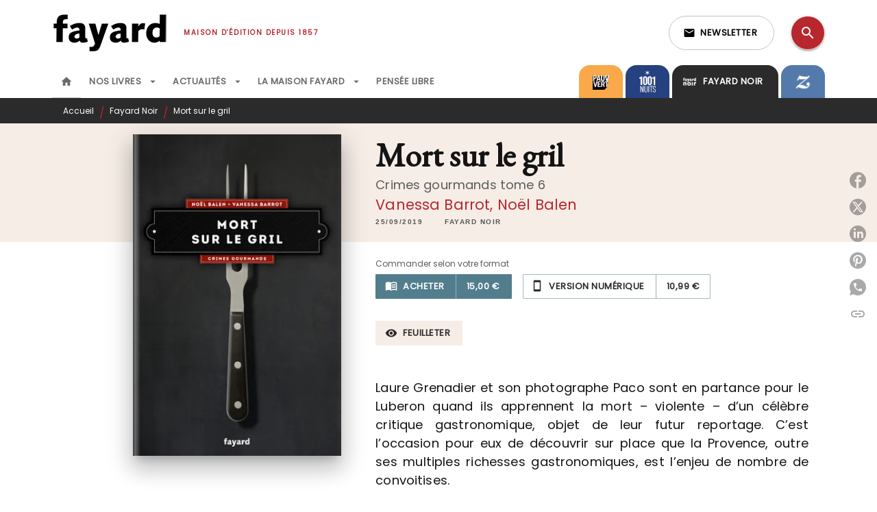

--- FILE ---
content_type: text/html
request_url: https://www.fayard.fr/livre/mort-sur-le-gril-9782213687209/
body_size: 78177
content:
<!DOCTYPE html><html lang="fr"><head><meta charSet="utf-8"/><meta name="viewport" content="width=device-width"/><meta name="next-head-count" content="2"/><link data-react-helmet="true" rel="canonical" href="https://www.fayard.fr/livre/mort-sur-le-gril-9782213687209/"/><link data-react-helmet="true" rel="preconnect" href="https://fonts.gstatic.com"/><link data-react-helmet="true" as="favicon" rel="shortcut icon" href="https://media.hachette.fr/27/2023-02/favicon-fayard_1.svg"/><meta data-react-helmet="true" name="title" content="Mort sur le gril (Grand format - Broché 2019), de Vanessa Barrot, Noël Balen | Éditions Fayard"/><meta data-react-helmet="true" name="description" content="Ghislain Bergeton, un des critiques culinaires les plus brillants et redoutés de sa génération, vit désormais retiré dans le Vaucluse, où il vient de "/><meta data-react-helmet="true" name="tdm-reservation" content="1"/><meta data-react-helmet="true" property="og:type" content="website"/><meta data-react-helmet="true" property="og:url" content="https://www.fayard.fr/livre/mort-sur-le-gril-9782213687209/"/><meta data-react-helmet="true" property="og:title" content="Mort sur le gril (Grand format - Broché 2019), de Vanessa Barrot, Noël Balen | Éditions Fayard"/><meta data-react-helmet="true" property="og:description" content="Ghislain Bergeton, un des critiques culinaires les plus brillants et redoutés de sa génération, vit désormais retiré dans le Vaucluse, où il vient de "/><meta data-react-helmet="true" property="og:image" content="https://media.hachette.fr/fit-in/500x500/imgArticle/FAYARD/2019/9782213687209-001-X.jpeg?source=web"/><meta data-react-helmet="true" property="twitter:card" content="summary_large_image"/><meta data-react-helmet="true" property="twitter:url" content="https://www.fayard.fr/livre/mort-sur-le-gril-9782213687209/"/><meta data-react-helmet="true" property="twitter:title" content="Mort sur le gril (Grand format - Broché 2019), de Vanessa Barrot, Noël Balen | Éditions Fayard"/><meta data-react-helmet="true" property="twitter:description" content="Ghislain Bergeton, un des critiques culinaires les plus brillants et redoutés de sa génération, vit désormais retiré dans le Vaucluse, où il vient de "/><meta data-react-helmet="true" property="twitter:image" content="https://media.hachette.fr/fit-in/500x500/imgArticle/FAYARD/2019/9782213687209-001-X.jpeg?source=web"/><script data-react-helmet="true" type="application/ld+json">{"@context":"https://schema.org","@type":"Book","name":"Mort sur le gril","author":[{"@type":"Person","name":"Vanessa Barrot","url":"https://www.fayard.fr/auteur/vanessa-barrot/"},{"@type":"Person","name":"Noël Balen","url":"https://www.fayard.fr/auteur/noel-balen/"}],"image":"https://media.hachette.fr/imgArticle/FAYARD/2019/9782213687209-001-X.jpeg?source=web","numberOfPages":168,"datePublished":"2019-09-25","offers":{"@type":"Offer","price":"15.00","pricecurrency":"EUR","url":"https://www.fayard.fr/livre/mort-sur-le-gril-9782213687209/","itemCondition":"https://schema.org/NewCondition","availability":"https://schema.org/InStock"}}</script><title data-react-helmet="true">Mort sur le gril (Grand format - Broché 2019), de Vanessa Barrot, Noël Balen | Éditions Fayard</title><link rel="preload" href="/_next/static/css/30bb7ba8624ffc69.css" as="style"/><link rel="stylesheet" href="/_next/static/css/30bb7ba8624ffc69.css" data-n-g=""/><noscript data-n-css=""></noscript><script defer="" nomodule="" src="/_next/static/chunks/polyfills-c67a75d1b6f99dc8.js"></script><script src="/_next/static/chunks/webpack-9765523b66355ddf.js" defer=""></script><script src="/_next/static/chunks/framework-91f7956f9c79db49.js" defer=""></script><script src="/_next/static/chunks/main-5f95ec88460df6da.js" defer=""></script><script src="/_next/static/chunks/pages/_app-527177a87d243005.js" defer=""></script><script src="/_next/static/chunks/5047-bbda3de55e25c97e.js" defer=""></script><script src="/_next/static/chunks/pages/%5B...id%5D-0c2c802db1ac62ed.js" defer=""></script><script src="/_next/static/build-prod-27-41919/_buildManifest.js" defer=""></script><script src="/_next/static/build-prod-27-41919/_ssgManifest.js" defer=""></script><style id="jss-server-side">.MuiSvgIcon-root {
  fill: currentColor;
  width: 1em;
  height: 1em;
  display: inline-block;
  font-size: 1.7142857142857142rem;
  transition: fill 200ms cubic-bezier(0.4, 0, 0.2, 1) 0ms;
  flex-shrink: 0;
  user-select: none;
}
.MuiSvgIcon-colorPrimary {
  color: #B7272D;
}
.MuiSvgIcon-colorSecondary {
  color: #F5EDE6;
}
.MuiSvgIcon-colorAction {
  color: rgba(0, 0, 0, 0.54);
}
.MuiSvgIcon-colorError {
  color: #FF1840;
}
.MuiSvgIcon-colorDisabled {
  color: rgba(0, 0, 0, 0.4);
}
.MuiSvgIcon-fontSizeInherit {
  font-size: inherit;
}
.MuiSvgIcon-fontSizeSmall {
  font-size: 1.4285714285714284rem;
}
.MuiSvgIcon-fontSizeLarge {
  font-size: 2.5rem;
}
.MuiPaper-root {
  color: #000000;
  transition: box-shadow 300ms cubic-bezier(0.4, 0, 0.2, 1) 0ms;
  background-color: #fff;
}
.MuiPaper-rounded {
  border-radius: 8px;
}
.MuiPaper-outlined {
  border: 1px solid #ABBEB6;
}
.MuiPaper-elevation0 {
  box-shadow: none;
}
.MuiPaper-elevation1 {
  box-shadow: 0px 2px 1px -1px rgba(0,0,0,0.2),0px 1px 1px 0px rgba(0,0,0,0.14),0px 1px 3px 0px rgba(0,0,0,0.12);
}
.MuiPaper-elevation2 {
  box-shadow: 0px 3px 1px -2px rgba(0,0,0,0.2),0px 2px 2px 0px rgba(0,0,0,0.14),0px 1px 5px 0px rgba(0,0,0,0.12);
}
.MuiPaper-elevation3 {
  box-shadow: 0px 3px 3px -2px rgba(0,0,0,0.2),0px 3px 4px 0px rgba(0,0,0,0.14),0px 1px 8px 0px rgba(0,0,0,0.12);
}
.MuiPaper-elevation4 {
  box-shadow: 0px 2px 4px -1px rgba(0,0,0,0.2),0px 4px 5px 0px rgba(0,0,0,0.14),0px 1px 10px 0px rgba(0,0,0,0.12);
}
.MuiPaper-elevation5 {
  box-shadow: 0px 3px 5px -1px rgba(0,0,0,0.2),0px 5px 8px 0px rgba(0,0,0,0.14),0px 1px 14px 0px rgba(0,0,0,0.12);
}
.MuiPaper-elevation6 {
  box-shadow: 0px 3px 5px -1px rgba(0,0,0,0.2),0px 6px 10px 0px rgba(0,0,0,0.14),0px 1px 18px 0px rgba(0,0,0,0.12);
}
.MuiPaper-elevation7 {
  box-shadow: 0px 4px 5px -2px rgba(0,0,0,0.2),0px 7px 10px 1px rgba(0,0,0,0.14),0px 2px 16px 1px rgba(0,0,0,0.12);
}
.MuiPaper-elevation8 {
  box-shadow: 0px 5px 5px -3px rgba(0,0,0,0.2),0px 8px 10px 1px rgba(0,0,0,0.14),0px 3px 14px 2px rgba(0,0,0,0.12);
}
.MuiPaper-elevation9 {
  box-shadow: 0px 5px 6px -3px rgba(0,0,0,0.2),0px 9px 12px 1px rgba(0,0,0,0.14),0px 3px 16px 2px rgba(0,0,0,0.12);
}
.MuiPaper-elevation10 {
  box-shadow: 0px 6px 6px -3px rgba(0,0,0,0.2),0px 10px 14px 1px rgba(0,0,0,0.14),0px 4px 18px 3px rgba(0,0,0,0.12);
}
.MuiPaper-elevation11 {
  box-shadow: 0px 6px 7px -4px rgba(0,0,0,0.2),0px 11px 15px 1px rgba(0,0,0,0.14),0px 4px 20px 3px rgba(0,0,0,0.12);
}
.MuiPaper-elevation12 {
  box-shadow: 0px 7px 8px -4px rgba(0,0,0,0.2),0px 12px 17px 2px rgba(0,0,0,0.14),0px 5px 22px 4px rgba(0,0,0,0.12);
}
.MuiPaper-elevation13 {
  box-shadow: 0px 7px 8px -4px rgba(0,0,0,0.2),0px 13px 19px 2px rgba(0,0,0,0.14),0px 5px 24px 4px rgba(0,0,0,0.12);
}
.MuiPaper-elevation14 {
  box-shadow: 0px 7px 9px -4px rgba(0,0,0,0.2),0px 14px 21px 2px rgba(0,0,0,0.14),0px 5px 26px 4px rgba(0,0,0,0.12);
}
.MuiPaper-elevation15 {
  box-shadow: 0px 8px 9px -5px rgba(0,0,0,0.2),0px 15px 22px 2px rgba(0,0,0,0.14),0px 6px 28px 5px rgba(0,0,0,0.12);
}
.MuiPaper-elevation16 {
  box-shadow: 0px 8px 10px -5px rgba(0,0,0,0.2),0px 16px 24px 2px rgba(0,0,0,0.14),0px 6px 30px 5px rgba(0,0,0,0.12);
}
.MuiPaper-elevation17 {
  box-shadow: 0px 8px 11px -5px rgba(0,0,0,0.2),0px 17px 26px 2px rgba(0,0,0,0.14),0px 6px 32px 5px rgba(0,0,0,0.12);
}
.MuiPaper-elevation18 {
  box-shadow: 0px 9px 11px -5px rgba(0,0,0,0.2),0px 18px 28px 2px rgba(0,0,0,0.14),0px 7px 34px 6px rgba(0,0,0,0.12);
}
.MuiPaper-elevation19 {
  box-shadow: 0px 9px 12px -6px rgba(0,0,0,0.2),0px 19px 29px 2px rgba(0,0,0,0.14),0px 7px 36px 6px rgba(0,0,0,0.12);
}
.MuiPaper-elevation20 {
  box-shadow: 0px 10px 13px -6px rgba(0,0,0,0.2),0px 20px 31px 3px rgba(0,0,0,0.14),0px 8px 38px 7px rgba(0,0,0,0.12);
}
.MuiPaper-elevation21 {
  box-shadow: 0px 10px 13px -6px rgba(0,0,0,0.2),0px 21px 33px 3px rgba(0,0,0,0.14),0px 8px 40px 7px rgba(0,0,0,0.12);
}
.MuiPaper-elevation22 {
  box-shadow: 0px 10px 14px -6px rgba(0,0,0,0.2),0px 22px 35px 3px rgba(0,0,0,0.14),0px 8px 42px 7px rgba(0,0,0,0.12);
}
.MuiPaper-elevation23 {
  box-shadow: 0px 11px 14px -7px rgba(0,0,0,0.2),0px 23px 36px 3px rgba(0,0,0,0.14),0px 9px 44px 8px rgba(0,0,0,0.12);
}
.MuiPaper-elevation24 {
  box-shadow: 0px 11px 15px -7px rgba(0,0,0,0.2),0px 24px 38px 3px rgba(0,0,0,0.14),0px 9px 46px 8px rgba(0,0,0,0.12);
}
.MuiButtonBase-root {
  color: inherit;
  border: 0;
  cursor: pointer;
  margin: 0;
  display: inline-flex;
  outline: 0;
  padding: 0;
  position: relative;
  align-items: center;
  user-select: none;
  border-radius: 0;
  vertical-align: middle;
  -moz-appearance: none;
  justify-content: center;
  text-decoration: none;
  background-color: transparent;
  -webkit-appearance: none;
  -webkit-tap-highlight-color: transparent;
}
.MuiButtonBase-root::-moz-focus-inner {
  border-style: none;
}
.MuiButtonBase-root.Mui-disabled {
  cursor: default;
  pointer-events: none;
}
@media print {
  .MuiButtonBase-root {
    color-adjust: exact;
  }
}
  .MuiIconButton-root {
    flex: 0 0 auto;
    color: rgba(0, 0, 0, 0.54);
    padding: 12px;
    overflow: visible;
    font-size: 1.7142857142857142rem;
    text-align: center;
    transition: background-color 150ms cubic-bezier(0.4, 0, 0.2, 1) 0ms;
    border-radius: 50%;
  }
  .MuiIconButton-root:hover {
    background-color: rgba(0, 0, 0, 0);
  }
  .MuiIconButton-root.Mui-disabled {
    color: rgba(0, 0, 0, 0.4);
    background-color: transparent;
  }
@media (hover: none) {
  .MuiIconButton-root:hover {
    background-color: transparent;
  }
}
  .MuiIconButton-edgeStart {
    margin-left: -12px;
  }
  .MuiIconButton-sizeSmall.MuiIconButton-edgeStart {
    margin-left: -3px;
  }
  .MuiIconButton-edgeEnd {
    margin-right: -12px;
  }
  .MuiIconButton-sizeSmall.MuiIconButton-edgeEnd {
    margin-right: -3px;
  }
  .MuiIconButton-colorInherit {
    color: inherit;
  }
  .MuiIconButton-colorPrimary {
    color: #B7272D;
  }
  .MuiIconButton-colorPrimary:hover {
    background-color: rgba(183, 39, 45, 0);
  }
@media (hover: none) {
  .MuiIconButton-colorPrimary:hover {
    background-color: transparent;
  }
}
  .MuiIconButton-colorSecondary {
    color: #F5EDE6;
  }
  .MuiIconButton-colorSecondary:hover {
    background-color: rgba(245, 237, 230, 0);
  }
@media (hover: none) {
  .MuiIconButton-colorSecondary:hover {
    background-color: transparent;
  }
}
  .MuiIconButton-sizeSmall {
    padding: 3px;
    font-size: 1.2857142857142856rem;
  }
  .MuiIconButton-label {
    width: 100%;
    display: flex;
    align-items: inherit;
    justify-content: inherit;
  }
  .MuiTypography-root {
    margin: 0;
  }
  .MuiTypography-body2 {
    font-size: 12px;
    font-family: 'Poppins', sans-serif;
    font-weight: 300;
    line-height: 1.25;
  }
  .MuiTypography-body1 {
    font-size: 1.03125rem;
    font-family: 'Poppins', sans-serif;
    font-weight: 400;
    line-height: 1.29;
  }
@media (min-width:600px) {
  .MuiTypography-body1 {
    font-size: 0.969rem;
  }
}
@media (min-width:960px) {
  .MuiTypography-body1 {
    font-size: 0.969rem;
  }
}
@media (min-width:1176px) {
  .MuiTypography-body1 {
    font-size: 0.969rem;
  }
}
  .MuiTypography-caption {
    font-size: 0.75rem;
    font-family: 'Poppins', sans-serif;
    font-weight: 400;
    line-height: 1.75;
  }
  .MuiTypography-button {
    font-size: 13px;
    font-family: 'Poppins', sans-serif;
    font-weight: 600;
    line-height: 1.143;
    letter-spacing: 0.5px;
    text-transform: uppercase;
  }
  .MuiTypography-h1 {
    font-size: 3rem;
    font-family: 'EB Garamond', serif;
    font-weight: 700;
    line-height: 1.2;
    letter-spacing: -0.91px;
  }
@media (min-width:600px) {
  .MuiTypography-h1 {
    font-size: 3.9583rem;
  }
}
@media (min-width:960px) {
  .MuiTypography-h1 {
    font-size: 4.5833rem;
  }
}
@media (min-width:1176px) {
  .MuiTypography-h1 {
    font-size: 5rem;
  }
}
  .MuiTypography-h2 {
    font-size: 2.25rem;
    font-family: 'EB Garamond', serif;
    font-weight: 700;
    line-height: 1.07;
    letter-spacing: -0.68px;
  }
@media (min-width:600px) {
  .MuiTypography-h2 {
    font-size: 2.8037rem;
  }
}
@media (min-width:960px) {
  .MuiTypography-h2 {
    font-size: 3.271rem;
  }
}
@media (min-width:1176px) {
  .MuiTypography-h2 {
    font-size: 3.5047rem;
  }
}
  .MuiTypography-h3 {
    font-size: 2rem;
    font-family: 'EB Garamond', serif;
    font-weight: 700;
    line-height: 1.25;
    letter-spacing: 0;
  }
@media (min-width:600px) {
  .MuiTypography-h3 {
    font-size: 2.6rem;
  }
}
@media (min-width:960px) {
  .MuiTypography-h3 {
    font-size: 2.8rem;
  }
}
@media (min-width:1176px) {
  .MuiTypography-h3 {
    font-size: 3rem;
  }
}
  .MuiTypography-h4 {
    font-size: 1.5rem;
    font-family: 'EB Garamond', serif;
    font-weight: 700;
    line-height: 1.25;
    letter-spacing: 0.17px;
  }
@media (min-width:600px) {
  .MuiTypography-h4 {
    font-size: 1.8rem;
  }
}
@media (min-width:960px) {
  .MuiTypography-h4 {
    font-size: 2rem;
  }
}
@media (min-width:1176px) {
  .MuiTypography-h4 {
    font-size: 2rem;
  }
}
  .MuiTypography-h5 {
    font-size: 1.25rem;
    font-family: 'EB Garamond', serif;
    font-weight: 700;
    line-height: 1.33;
    letter-spacing: 0.16px;
  }
@media (min-width:600px) {
  .MuiTypography-h5 {
    font-size: 1.3158rem;
  }
}
@media (min-width:960px) {
  .MuiTypography-h5 {
    font-size: 1.5038rem;
  }
}
@media (min-width:1176px) {
  .MuiTypography-h5 {
    font-size: 1.5038rem;
  }
}
  .MuiTypography-h6 {
    font-size: 1.125rem;
    font-family: 'EB Garamond', serif;
    font-weight: 700;
    line-height: 1.2;
    letter-spacing: 0.24px;
  }
@media (min-width:600px) {
  .MuiTypography-h6 {
    font-size: 1.25rem;
  }
}
@media (min-width:960px) {
  .MuiTypography-h6 {
    font-size: 1.25rem;
  }
}
@media (min-width:1176px) {
  .MuiTypography-h6 {
    font-size: 1.25rem;
  }
}
  .MuiTypography-subtitle1 {
    font-size: 1rem;
    font-family: 'EB Garamond', serif;
    font-weight: 500;
    line-height: 1.5;
    letter-spacing: 0.15px;
  }
  .MuiTypography-subtitle2 {
    font-size: 1.0625rem;
    font-family: 'Poppins', sans-serif;
    font-weight: 500;
    line-height: 1.55;
    letter-spacing: 0.16px;
  }
@media (min-width:600px) {
  .MuiTypography-subtitle2 {
    font-size: 1.129rem;
  }
}
@media (min-width:960px) {
  .MuiTypography-subtitle2 {
    font-size: 1.129rem;
  }
}
@media (min-width:1176px) {
  .MuiTypography-subtitle2 {
    font-size: 1.129rem;
  }
}
  .MuiTypography-overline {
    font-size: 10px;
    font-family: 'Poppins', sans-serif;
    font-weight: 700;
    line-height: 1.6;
    letter-spacing: 1.5px;
    text-transform: uppercase;
  }
  .MuiTypography-srOnly {
    width: 1px;
    height: 1px;
    overflow: hidden;
    position: absolute;
  }
  .MuiTypography-alignLeft {
    text-align: left;
  }
  .MuiTypography-alignCenter {
    text-align: center;
  }
  .MuiTypography-alignRight {
    text-align: right;
  }
  .MuiTypography-alignJustify {
    text-align: justify;
  }
  .MuiTypography-noWrap {
    overflow: hidden;
    white-space: nowrap;
    text-overflow: ellipsis;
  }
  .MuiTypography-gutterBottom {
    margin-bottom: 0.35em;
  }
  .MuiTypography-paragraph {
    margin-bottom: 16px;
  }
  .MuiTypography-colorInherit {
    color: inherit;
  }
  .MuiTypography-colorPrimary {
    color: #B7272D;
  }
  .MuiTypography-colorSecondary {
    color: #F5EDE6;
  }
  .MuiTypography-colorTextPrimary {
    color: #000000;
  }
  .MuiTypography-colorTextSecondary {
    color: #000000;
  }
  .MuiTypography-colorError {
    color: #FF1840;
  }
  .MuiTypography-displayInline {
    display: inline;
  }
  .MuiTypography-displayBlock {
    display: block;
  }
  .MuiBreadcrumbs-root {
    color: #000000;
  }
  .MuiBreadcrumbs-ol {
    margin: 0;
    display: flex;
    padding: 0;
    flex-wrap: wrap;
    list-style: none;
    align-items: center;
  }
  .MuiBreadcrumbs-separator {
    color: #B7272D;
    display: flex;
    transform: translateY(3px);
    margin-left: 8px;
    user-select: none;
    margin-right: 8px;
    vertical-align: middle;
  }
  .MuiButton-root {
    color: #000000;
    padding: 6px 16px;
    font-size: 13px;
    min-width: 64px;
    box-sizing: border-box;
    min-height: 36px;
    transition: background-color 250ms cubic-bezier(0.4, 0, 0.2, 1) 0ms,box-shadow 250ms cubic-bezier(0.4, 0, 0.2, 1) 0ms,border 250ms cubic-bezier(0.4, 0, 0.2, 1) 0ms;
    font-family: 'Poppins', sans-serif;
    font-weight: 600;
    line-height: 1.143;
    padding-left: 18px;
    border-radius: 8px;
    padding-right: 18px;
    letter-spacing: 0.5px;
    text-transform: uppercase;
  }
  .MuiButton-root:hover {
    text-decoration: none;
    background-color: rgba(0, 0, 0, 0);
  }
  .MuiButton-root.Mui-disabled {
    color: rgba(0, 0, 0, 0.4);
  }
@media (hover: none) {
  .MuiButton-root:hover {
    background-color: transparent;
  }
}
  .MuiButton-root:hover.Mui-disabled {
    background-color: transparent;
  }
  .MuiButton-label {
    width: 100%;
    display: inherit;
    align-items: inherit;
    justify-content: inherit;
  }
  .MuiButton-text {
    color: rgba(0, 0, 0, 0.64);
    padding: 6px 8px;
  }
  .MuiButton-textPrimary {
    color: #B7272D;
  }
  .MuiButton-textPrimary:hover {
    background-color: rgba(183, 39, 45, 0);
  }
@media (hover: none) {
  .MuiButton-textPrimary:hover {
    background-color: transparent;
  }
}
  .MuiButton-textSecondary {
    color: #F5EDE6;
  }
  .MuiButton-textSecondary:hover {
    background-color: rgba(245, 237, 230, 0);
  }
@media (hover: none) {
  .MuiButton-textSecondary:hover {
    background-color: transparent;
  }
}
  .MuiButton-outlined {
    border: 1px solid rgba(0, 0, 0, 0.23);
    padding: 5px 15px;
    box-shadow: none;
    border-radius: 1px;
  }
  .MuiButton-outlined.Mui-disabled {
    border: 1px solid rgba(0, 0, 0, 0.2);
  }
  .MuiButton-outlinedPrimary {
    color: #527d8d;
    border: 1px solid rgba(183, 39, 45, 0.5);
    box-shadow: none;
    background-color: #ffffff;
  }
  .MuiButton-outlinedPrimary:hover {
    color: #527d8d;
    border: 1px solid #B7272D;
    box-shadow: 0px 2px 4px -1px rgba(0,0,0,0.2),0px 4px 5px 0px rgba(0,0,0,0.14),0px 1px 10px 0px rgba(0,0,0,0.12);
    background-color: #ffffff;
  }
  .MuiButton-outlinedPrimary.Mui-disabled {
    color: rgba(255, 255, 255, 0.40);
    background-color: #ffffff;
  }
  .MuiButton-outlinedPrimary:focus {
    0: b;
    1: u;
    2: t;
    3: t;
    4: o;
    5: n;
    6: s;
    7: .;
    8: o;
    9: u;
    10: t;
    11: l;
    12: i;
    13: n;
    14: e;
    15: d;
    16: P;
    17: r;
    18: i;
    19: m;
    20: a;
    21: r;
    22: y;
    23: .;
    24: h;
    25: o;
    26: v;
    27: e;
    28: r;
  }
@media (hover: none) {
  .MuiButton-outlinedPrimary:hover {
    background-color: transparent;
  }
}
  .MuiButton-outlinedSecondary {
    color: #292929;
    border: 1px solid rgba(245, 237, 230, 0.5);
    border-color: #A3BBC3;
    background-color: #ffffff;
  }
  .MuiButton-outlinedSecondary:hover {
    color: #292929;
    border: 1px solid #F5EDE6;
    box-shadow: 0px 2px 4px -1px rgba(0,0,0,0.2),0px 4px 5px 0px rgba(0,0,0,0.14),0px 1px 10px 0px rgba(0,0,0,0.12);
    border-color: #A3BBC3;
    background-color: #ffffff;
  }
  .MuiButton-outlinedSecondary.Mui-disabled {
    color: rgba(255, 255, 255, 0.40);
    border: 1px solid rgba(0, 0, 0, 0.4);
    background-color: #F5EDE6;
  }
  .MuiButton-outlinedSecondary:focus {
    0: b;
    1: u;
    2: t;
    3: t;
    4: o;
    5: n;
    6: s;
    7: .;
    8: o;
    9: u;
    10: t;
    11: l;
    12: i;
    13: n;
    14: e;
    15: d;
    16: S;
    17: e;
    18: c;
    19: o;
    20: n;
    21: d;
    22: a;
    23: r;
    24: y;
    25: .;
    26: h;
    27: o;
    28: v;
    29: e;
    30: r;
  }
@media (hover: none) {
  .MuiButton-outlinedSecondary:hover {
    background-color: transparent;
  }
}
  .MuiButton-contained {
    color: rgba(0, 0, 0, 0.87);
    box-shadow: none;
    border-radius: 1px;
    background-color: #e0e0e0;
  }
  .MuiButton-contained:hover {
    box-shadow: 0px 2px 4px -1px rgba(0,0,0,0.2),0px 4px 5px 0px rgba(0,0,0,0.14),0px 1px 10px 0px rgba(0,0,0,0.12);
    background-color: #d5d5d5;
  }
  .MuiButton-contained.Mui-focusVisible {
    box-shadow: 0px 3px 5px -1px rgba(0,0,0,0.2),0px 6px 10px 0px rgba(0,0,0,0.14),0px 1px 18px 0px rgba(0,0,0,0.12);
  }
  .MuiButton-contained:active {
    box-shadow: 0px 5px 5px -3px rgba(0,0,0,0.2),0px 8px 10px 1px rgba(0,0,0,0.14),0px 3px 14px 2px rgba(0,0,0,0.12);
  }
  .MuiButton-contained.Mui-disabled {
    color: rgba(0, 0, 0, 0.4);
    box-shadow: none;
    background-color: rgba(0, 0, 0, 0.4);
  }
@media (hover: none) {
  .MuiButton-contained:hover {
    box-shadow: 0px 3px 1px -2px rgba(0,0,0,0.2),0px 2px 2px 0px rgba(0,0,0,0.14),0px 1px 5px 0px rgba(0,0,0,0.12);
    background-color: #e0e0e0;
  }
}
  .MuiButton-contained:hover.Mui-disabled {
    background-color: rgba(0, 0, 0, 0.2);
  }
  .MuiButton-containedPrimary {
    color: #ffffff;
    box-shadow: none;
    border-radius: 1px;
    background-color: #527d8d;
  }
  .MuiButton-containedPrimary:hover {
    box-shadow: 0px 2px 4px -1px rgba(0,0,0,0.2),0px 4px 5px 0px rgba(0,0,0,0.14),0px 1px 10px 0px rgba(0,0,0,0.12);
    background-color: #4B7281;
  }
  .MuiButton-containedPrimary .MuiTouchRipple-child {
    background-color: #527d8d;
  }
  .MuiButton-containedPrimary.Mui-disabled {
    color: rgba(0, 0, 0, 0.40);
    background-color: #527d8d;
  }
  .MuiButton-containedPrimary:focus {
    background-color: #527d8d;
  }
  .MuiButton-containedPrimary  {
    -mui-touch-ripple-child: [object Object];
  }
@media (hover: none) {
  .MuiButton-containedPrimary:hover {
    background-color: #B7272D;
  }
}
  .MuiButton-containedSecondary {
    color: #292929;
    box-shadow: none;
    border-radius: 1px;
    background-color: #F5EDE6;
  }
  .MuiButton-containedSecondary:hover {
    color: #292929;
    box-shadow: 0px 2px 4px -1px rgba(0,0,0,0.2),0px 4px 5px 0px rgba(0,0,0,0.14),0px 1px 10px 0px rgba(0,0,0,0.12);
    background-color: #F5EDE6;
  }
  .MuiButton-containedSecondary .MuiTouchRipple-child {
    background-color: #F5EDE6;
  }
  .MuiButton-containedSecondary.Mui-disabled {
    color: #292929;
    background-color: #F5EDE6;
  }
  .MuiButton-containedSecondary:focus {
    color: #292929;
    background-color: #F5EDE6;
  }
  .MuiButton-containedSecondary  {
    -mui-touch-ripple-child: [object Object];
  }
@media (hover: none) {
  .MuiButton-containedSecondary:hover {
    background-color: #F5EDE6;
  }
}
  .MuiButton-disableElevation {
    box-shadow: none;
  }
  .MuiButton-disableElevation:hover {
    box-shadow: none;
  }
  .MuiButton-disableElevation.Mui-focusVisible {
    box-shadow: none;
  }
  .MuiButton-disableElevation:active {
    box-shadow: none;
  }
  .MuiButton-disableElevation.Mui-disabled {
    box-shadow: none;
  }
  .MuiButton-colorInherit {
    color: inherit;
    border-color: currentColor;
  }
  .MuiButton-textSizeSmall {
    padding: 4px 5px;
    font-size: 0.9285714285714285rem;
  }
  .MuiButton-textSizeLarge {
    padding: 8px 11px;
    font-size: 1.0714285714285714rem;
  }
  .MuiButton-outlinedSizeSmall {
    padding: 3px 9px;
    font-size: 0.9285714285714285rem;
  }
  .MuiButton-outlinedSizeLarge {
    padding: 7px 21px;
    font-size: 1.0714285714285714rem;
  }
  .MuiButton-containedSizeSmall {
    padding: 4px 10px;
    font-size: 0.9285714285714285rem;
  }
  .MuiButton-containedSizeLarge {
    padding: 8px 22px;
    font-size: 1.0714285714285714rem;
  }
  .MuiButton-fullWidth {
    width: 100%;
  }
  .MuiButton-startIcon {
    display: inherit;
    margin-left: -4px;
    margin-right: 8px;
  }
  .MuiButton-startIcon.MuiButton-iconSizeSmall {
    margin-left: -2px;
  }
  .MuiButton-endIcon {
    display: inherit;
    margin-left: 8px;
    margin-right: -4px;
  }
  .MuiButton-endIcon.MuiButton-iconSizeSmall {
    margin-right: -2px;
  }
  .MuiButton-iconSizeSmall > *:first-child {
    font-size: 18px;
  }
  .MuiButton-iconSizeMedium > *:first-child {
    font-size: 20px;
  }
  .MuiButton-iconSizeLarge > *:first-child {
    font-size: 22px;
  }
  .MuiCard-root {
    overflow: hidden;
  }
  .MuiCardActionArea-root {
    width: 100%;
    display: block;
    text-align: inherit;
  }
  .MuiCardActionArea-root:hover .MuiCardActionArea-focusHighlight {
    opacity: 0;
  }
  .MuiCardActionArea-root.Mui-focusVisible .MuiCardActionArea-focusHighlight {
    opacity: 0.12;
  }
  .MuiCardActionArea-focusHighlight {
    top: 0;
    left: 0;
    right: 0;
    bottom: 0;
    opacity: 0;
    overflow: hidden;
    position: absolute;
    transition: opacity 250ms cubic-bezier(0.4, 0, 0.2, 1) 0ms;
    border-radius: inherit;
    pointer-events: none;
    background-color: currentcolor;
  }
  .MuiCardContent-root {
    padding: 16px;
  }
  .MuiCardContent-root:last-child {
    padding-bottom: 24px;
  }
  .MuiChip-root {
    color: rgba(0, 0, 0, .64);
    border: none;
    cursor: default;
    height: 24px;
    display: inline-flex;
    outline: 0;
    padding: 0;
    font-size: 14px;
    box-sizing: border-box;
    transition: background-color 300ms cubic-bezier(0.4, 0, 0.2, 1) 0ms,box-shadow 300ms cubic-bezier(0.4, 0, 0.2, 1) 0ms;
    align-items: center;
    font-family: "Mukta", "Helvetica", "Arial", sans-serif;
    font-weight: 600;
    white-space: nowrap;
    border-radius: 4px;
    letter-spacing: 0.094rem;
    text-transform: uppercase;
    vertical-align: middle;
    justify-content: center;
    text-decoration: none;
    background-color: transparent;
  }
  .MuiChip-root.Mui-disabled {
    opacity: 0.5;
    pointer-events: none;
  }
  .MuiChip-root .MuiChip-avatar {
    color: #616161;
    width: 24px;
    height: 24px;
    font-size: 0.8571428571428571rem;
    margin-left: 5px;
    margin-right: -6px;
  }
  .MuiChip-root .MuiChip-avatarColorPrimary {
    color: #FFFFFF;
    background-color: #8E1900;
  }
  .MuiChip-root .MuiChip-avatarColorSecondary {
    color: #000000;
    background-color: #E5CFBD;
  }
  .MuiChip-root .MuiChip-avatarSmall {
    width: 18px;
    height: 18px;
    font-size: 0.7142857142857142rem;
    margin-left: 4px;
    margin-right: -4px;
  }
  .MuiChip-sizeSmall {
    height: 18px;
    font-size: 0.625rem;
  }
  .MuiChip-colorPrimary {
    color: #FFFFFF;
    background-color: #B7272D;
  }
  .MuiChip-colorSecondary {
    color: #000000;
    background-color: #F5EDE6;
  }
  .MuiChip-clickable {
    cursor: pointer;
    user-select: none;
    -webkit-tap-highlight-color: transparent;
  }
  .MuiChip-clickable:hover, .MuiChip-clickable:focus {
    color: #B7272D;
    background-color: inherit;
  }
  .MuiChip-clickable:active {
    box-shadow: 0px 2px 1px -1px rgba(0,0,0,0.2),0px 1px 1px 0px rgba(0,0,0,0.14),0px 1px 3px 0px rgba(0,0,0,0.12);
  }
  .MuiChip-clickableColorPrimary:hover, .MuiChip-clickableColorPrimary:focus {
    background-color: rgb(188, 56, 61);
  }
  .MuiChip-clickableColorSecondary:hover, .MuiChip-clickableColorSecondary:focus {
    background-color: rgb(225, 218, 211);
  }
  .MuiChip-deletable:focus {
    background-color: rgb(206, 206, 206);
  }
  .MuiChip-deletableColorPrimary:focus {
    background-color: rgb(197, 82, 87);
  }
  .MuiChip-deletableColorSecondary:focus {
    background-color: rgb(196, 189, 184);
  }
  .MuiChip-outlined {
    border: 1px solid rgba(0, 0, 0, 0.23);
    background-color: transparent;
  }
  .MuiChip-clickable.MuiChip-outlined:hover, .MuiChip-clickable.MuiChip-outlined:focus, .MuiChip-deletable.MuiChip-outlined:focus {
    background-color: rgba(0, 0, 0, 0);
  }
  .MuiChip-outlined .MuiChip-avatar {
    margin-left: 4px;
  }
  .MuiChip-outlined .MuiChip-avatarSmall {
    margin-left: 2px;
  }
  .MuiChip-outlined .MuiChip-icon {
    margin-left: 4px;
  }
  .MuiChip-outlined .MuiChip-iconSmall {
    margin-left: 2px;
  }
  .MuiChip-outlined .MuiChip-deleteIcon {
    margin-right: 5px;
  }
  .MuiChip-outlined .MuiChip-deleteIconSmall {
    margin-right: 3px;
  }
  .MuiChip-outlinedPrimary {
    color: #B7272D;
    border: 1px solid #B7272D;
  }
  .MuiChip-clickable.MuiChip-outlinedPrimary:hover, .MuiChip-clickable.MuiChip-outlinedPrimary:focus, .MuiChip-deletable.MuiChip-outlinedPrimary:focus {
    background-color: rgba(183, 39, 45, 0);
  }
  .MuiChip-outlinedSecondary {
    color: #F5EDE6;
    border: 1px solid #F5EDE6;
  }
  .MuiChip-clickable.MuiChip-outlinedSecondary:hover, .MuiChip-clickable.MuiChip-outlinedSecondary:focus, .MuiChip-deletable.MuiChip-outlinedSecondary:focus {
    background-color: rgba(245, 237, 230, 0);
  }
  .MuiChip-icon {
    color: #616161;
    margin-left: 5px;
    margin-right: -6px;
  }
  .MuiChip-iconSmall {
    width: 18px;
    height: 18px;
    margin-left: 4px;
    margin-right: -4px;
  }
  .MuiChip-iconColorPrimary {
    color: inherit;
  }
  .MuiChip-iconColorSecondary {
    color: inherit;
  }
  .MuiChip-label {
    overflow: hidden;
    white-space: nowrap;
    padding-left: 6px;
    padding-right: 6px;
    text-overflow: ellipsis;
  }
  .MuiChip-labelSmall {
    padding-left: 8px;
    padding-right: 8px;
  }
  .MuiChip-deleteIcon {
    color: rgba(0, 0, 0, 0.26);
    width: 22px;
    cursor: pointer;
    height: 22px;
    margin: 0 5px 0 -6px;
    -webkit-tap-highlight-color: transparent;
  }
  .MuiChip-deleteIcon:hover {
    color: rgba(0, 0, 0, 0.4);
  }
  .MuiChip-deleteIconSmall {
    width: 16px;
    height: 16px;
    margin-left: -4px;
    margin-right: 4px;
  }
  .MuiChip-deleteIconColorPrimary {
    color: rgba(255, 255, 255, 0.7);
  }
  .MuiChip-deleteIconColorPrimary:hover, .MuiChip-deleteIconColorPrimary:active {
    color: #FFFFFF;
  }
  .MuiChip-deleteIconColorSecondary {
    color: rgba(0, 0, 0, 0.7);
  }
  .MuiChip-deleteIconColorSecondary:hover, .MuiChip-deleteIconColorSecondary:active {
    color: #000000;
  }
  .MuiChip-deleteIconOutlinedColorPrimary {
    color: rgba(183, 39, 45, 0.7);
  }
  .MuiChip-deleteIconOutlinedColorPrimary:hover, .MuiChip-deleteIconOutlinedColorPrimary:active {
    color: #B7272D;
  }
  .MuiChip-deleteIconOutlinedColorSecondary {
    color: rgba(245, 237, 230, 0.7);
  }
  .MuiChip-deleteIconOutlinedColorSecondary:hover, .MuiChip-deleteIconOutlinedColorSecondary:active {
    color: #F5EDE6;
  }
  .MuiContainer-root {
    width: 100%;
    display: block;
    box-sizing: border-box;
    margin-left: auto;
    margin-right: auto;
    padding-left: 16px;
    padding-right: 16px;
  }
@media (min-width:600px) {
  .MuiContainer-root {
    padding-left: 24px;
    padding-right: 24px;
  }
}
  .MuiContainer-disableGutters {
    padding-left: 0;
    padding-right: 0;
  }
@media (min-width:600px) {
  .MuiContainer-fixed {
    max-width: 600px;
  }
}
@media (min-width:936px) {
  .MuiContainer-fixed {
    max-width: 936px;
  }
}
@media (min-width:960px) {
  .MuiContainer-fixed {
    max-width: 960px;
  }
}
@media (min-width:1176px) {
  .MuiContainer-fixed {
    max-width: 1176px;
  }
}
@media (min-width:1512px) {
  .MuiContainer-fixed {
    max-width: 1512px;
  }
}
@media (min-width:0px) {
  .MuiContainer-maxWidthXs {
    max-width: 444px;
  }
}
@media (min-width:600px) {
  .MuiContainer-maxWidthSm {
    max-width: 600px;
  }
}
@media (min-width:960px) {
  .MuiContainer-maxWidthMd {
    max-width: 960px;
  }
}
@media (min-width:1176px) {
  .MuiContainer-maxWidthLg {
    max-width: 1176px;
  }
}
@media (min-width:1512px) {
  .MuiContainer-maxWidthXl {
    max-width: 1512px;
  }
}
  html {
    box-sizing: border-box;
    -webkit-font-smoothing: antialiased;
    -moz-osx-font-smoothing: grayscale;
  }
  *, *::before, *::after {
    box-sizing: inherit;
  }
  strong, b {
    font-weight: 700;
  }
  body {
    color: #000000;
    margin: 0;
    font-size: 12px;
    font-family: 'Poppins', sans-serif;
    font-weight: 300;
    line-height: 1.25;
    background-color: #fff;
  }
@media print {
  body {
    background-color: #ffffff;
  }
}
  body::backdrop {
    background-color: #fff;
  }
  .MuiDrawer-docked {
    flex: 0 0 auto;
  }
  .MuiDrawer-paper {
    top: 0;
    flex: 1 0 auto;
    height: 100%;
    display: flex;
    outline: 0;
    z-index: 1200;
    position: fixed;
    overflow-y: auto;
    flex-direction: column;
    -webkit-overflow-scrolling: touch;
  }
  .MuiDrawer-paperAnchorLeft {
    left: 0;
    right: auto;
  }
  .MuiDrawer-paperAnchorRight {
    left: auto;
    right: 0;
  }
  .MuiDrawer-paperAnchorTop {
    top: 0;
    left: 0;
    right: 0;
    bottom: auto;
    height: auto;
    max-height: 100%;
  }
  .MuiDrawer-paperAnchorBottom {
    top: auto;
    left: 0;
    right: 0;
    bottom: 0;
    height: auto;
    max-height: 100%;
  }
  .MuiDrawer-paperAnchorDockedLeft {
    border-right: 1px solid #ABBEB6;
  }
  .MuiDrawer-paperAnchorDockedTop {
    border-bottom: 1px solid #ABBEB6;
  }
  .MuiDrawer-paperAnchorDockedRight {
    border-left: 1px solid #ABBEB6;
  }
  .MuiDrawer-paperAnchorDockedBottom {
    border-top: 1px solid #ABBEB6;
  }
@keyframes mui-auto-fill {}
@keyframes mui-auto-fill-cancel {}
  .MuiInputBase-root {
    color: #000000;
    cursor: text;
    display: inline-flex;
    position: relative;
    font-size: 1.03125rem;
    box-sizing: border-box;
    align-items: center;
    font-family: 'Poppins', sans-serif;
    font-weight: 400;
    line-height: 1.1876em;
  }
@media (min-width:600px) {
  .MuiInputBase-root {
    font-size: 0.969rem;
  }
}
@media (min-width:960px) {
  .MuiInputBase-root {
    font-size: 0.969rem;
  }
}
@media (min-width:1176px) {
  .MuiInputBase-root {
    font-size: 0.969rem;
  }
}
  .MuiInputBase-root.Mui-disabled {
    color: rgba(0, 0, 0, 0.38);
    cursor: default;
  }
  .MuiInputBase-multiline {
    padding: 6px 0 7px;
  }
  .MuiInputBase-multiline.MuiInputBase-marginDense {
    padding-top: 3px;
  }
  .MuiInputBase-fullWidth {
    width: 100%;
  }
  .MuiInputBase-input {
    font: inherit;
    color: currentColor;
    width: 100%;
    border: 0;
    height: 1.1876em;
    margin: 0;
    display: block;
    padding: 6px 0 7px;
    min-width: 0;
    background: none;
    box-sizing: content-box;
    animation-name: mui-auto-fill-cancel;
    letter-spacing: inherit;
    animation-duration: 10ms;
    -webkit-tap-highlight-color: transparent;
  }
  .MuiInputBase-input::-webkit-input-placeholder {
    color: currentColor;
    opacity: 0.42;
    transition: opacity 200ms cubic-bezier(0.4, 0, 0.2, 1) 0ms;
  }
  .MuiInputBase-input::-moz-placeholder {
    color: currentColor;
    opacity: 0.42;
    transition: opacity 200ms cubic-bezier(0.4, 0, 0.2, 1) 0ms;
  }
  .MuiInputBase-input:-ms-input-placeholder {
    color: currentColor;
    opacity: 0.42;
    transition: opacity 200ms cubic-bezier(0.4, 0, 0.2, 1) 0ms;
  }
  .MuiInputBase-input::-ms-input-placeholder {
    color: currentColor;
    opacity: 0.42;
    transition: opacity 200ms cubic-bezier(0.4, 0, 0.2, 1) 0ms;
  }
  .MuiInputBase-input:focus {
    outline: 0;
  }
  .MuiInputBase-input:invalid {
    box-shadow: none;
  }
  .MuiInputBase-input::-webkit-search-decoration {
    -webkit-appearance: none;
  }
  .MuiInputBase-input.Mui-disabled {
    opacity: 1;
  }
  .MuiInputBase-input:-webkit-autofill {
    animation-name: mui-auto-fill;
    animation-duration: 5000s;
  }
  label[data-shrink=false] + .MuiInputBase-formControl .MuiInputBase-input::-webkit-input-placeholder {
    opacity: 0 !important;
  }
  label[data-shrink=false] + .MuiInputBase-formControl .MuiInputBase-input::-moz-placeholder {
    opacity: 0 !important;
  }
  label[data-shrink=false] + .MuiInputBase-formControl .MuiInputBase-input:-ms-input-placeholder {
    opacity: 0 !important;
  }
  label[data-shrink=false] + .MuiInputBase-formControl .MuiInputBase-input::-ms-input-placeholder {
    opacity: 0 !important;
  }
  label[data-shrink=false] + .MuiInputBase-formControl .MuiInputBase-input:focus::-webkit-input-placeholder {
    opacity: 0.42;
  }
  label[data-shrink=false] + .MuiInputBase-formControl .MuiInputBase-input:focus::-moz-placeholder {
    opacity: 0.42;
  }
  label[data-shrink=false] + .MuiInputBase-formControl .MuiInputBase-input:focus:-ms-input-placeholder {
    opacity: 0.42;
  }
  label[data-shrink=false] + .MuiInputBase-formControl .MuiInputBase-input:focus::-ms-input-placeholder {
    opacity: 0.42;
  }
  .MuiInputBase-inputMarginDense {
    padding-top: 3px;
  }
  .MuiInputBase-inputMultiline {
    height: auto;
    resize: none;
    padding: 0;
  }
  .MuiInputBase-inputTypeSearch {
    -moz-appearance: textfield;
    -webkit-appearance: textfield;
  }
  .MuiFormControl-root {
    border: 0;
    margin: 0;
    display: inline-flex;
    padding: 0;
    position: relative;
    min-width: 0;
    flex-direction: column;
    vertical-align: top;
  }
  .MuiFormControl-marginNormal {
    margin-top: 16px;
    margin-bottom: 8px;
  }
  .MuiFormControl-marginDense {
    margin-top: 8px;
    margin-bottom: 4px;
  }
  .MuiFormControl-fullWidth {
    width: 100%;
  }
  .MuiFormLabel-root {
    color: #000000;
    padding: 0;
    font-size: 1.03125rem;
    font-family: 'Poppins', sans-serif;
    font-weight: 400;
    line-height: 1;
  }
@media (min-width:600px) {
  .MuiFormLabel-root {
    font-size: 0.969rem;
  }
}
@media (min-width:960px) {
  .MuiFormLabel-root {
    font-size: 0.969rem;
  }
}
@media (min-width:1176px) {
  .MuiFormLabel-root {
    font-size: 0.969rem;
  }
}
  .MuiFormLabel-root.Mui-focused {
    color: #B7272D;
  }
  .MuiFormLabel-root.Mui-disabled {
    color: rgba(0, 0, 0, 0.38);
  }
  .MuiFormLabel-root.Mui-error {
    color: #FF1840;
  }
  .MuiFormLabel-colorSecondary.Mui-focused {
    color: #F5EDE6;
  }
  .MuiFormLabel-asterisk.Mui-error {
    color: #FF1840;
  }
  .MuiGrid-container {
    width: 100%;
    display: flex;
    flex-wrap: wrap;
    box-sizing: border-box;
  }
  .MuiGrid-item {
    margin: 0;
    box-sizing: border-box;
  }
  .MuiGrid-zeroMinWidth {
    min-width: 0;
  }
  .MuiGrid-direction-xs-column {
    flex-direction: column;
  }
  .MuiGrid-direction-xs-column-reverse {
    flex-direction: column-reverse;
  }
  .MuiGrid-direction-xs-row-reverse {
    flex-direction: row-reverse;
  }
  .MuiGrid-wrap-xs-nowrap {
    flex-wrap: nowrap;
  }
  .MuiGrid-wrap-xs-wrap-reverse {
    flex-wrap: wrap-reverse;
  }
  .MuiGrid-align-items-xs-center {
    align-items: center;
  }
  .MuiGrid-align-items-xs-flex-start {
    align-items: flex-start;
  }
  .MuiGrid-align-items-xs-flex-end {
    align-items: flex-end;
  }
  .MuiGrid-align-items-xs-baseline {
    align-items: baseline;
  }
  .MuiGrid-align-content-xs-center {
    align-content: center;
  }
  .MuiGrid-align-content-xs-flex-start {
    align-content: flex-start;
  }
  .MuiGrid-align-content-xs-flex-end {
    align-content: flex-end;
  }
  .MuiGrid-align-content-xs-space-between {
    align-content: space-between;
  }
  .MuiGrid-align-content-xs-space-around {
    align-content: space-around;
  }
  .MuiGrid-justify-content-xs-center {
    justify-content: center;
  }
  .MuiGrid-justify-content-xs-flex-end {
    justify-content: flex-end;
  }
  .MuiGrid-justify-content-xs-space-between {
    justify-content: space-between;
  }
  .MuiGrid-justify-content-xs-space-around {
    justify-content: space-around;
  }
  .MuiGrid-justify-content-xs-space-evenly {
    justify-content: space-evenly;
  }
  .MuiGrid-spacing-xs-1 {
    width: calc(100% + 8px);
    margin: -4px;
  }
  .MuiGrid-spacing-xs-1 > .MuiGrid-item {
    padding: 4px;
  }
  .MuiGrid-spacing-xs-2 {
    width: calc(100% + 16px);
    margin: -8px;
  }
  .MuiGrid-spacing-xs-2 > .MuiGrid-item {
    padding: 8px;
  }
  .MuiGrid-spacing-xs-3 {
    width: calc(100% + 24px);
    margin: -12px;
  }
  .MuiGrid-spacing-xs-3 > .MuiGrid-item {
    padding: 12px;
  }
  .MuiGrid-spacing-xs-4 {
    width: calc(100% + 32px);
    margin: -16px;
  }
  .MuiGrid-spacing-xs-4 > .MuiGrid-item {
    padding: 16px;
  }
  .MuiGrid-spacing-xs-5 {
    width: calc(100% + 40px);
    margin: -20px;
  }
  .MuiGrid-spacing-xs-5 > .MuiGrid-item {
    padding: 20px;
  }
  .MuiGrid-spacing-xs-6 {
    width: calc(100% + 48px);
    margin: -24px;
  }
  .MuiGrid-spacing-xs-6 > .MuiGrid-item {
    padding: 24px;
  }
  .MuiGrid-spacing-xs-7 {
    width: calc(100% + 56px);
    margin: -28px;
  }
  .MuiGrid-spacing-xs-7 > .MuiGrid-item {
    padding: 28px;
  }
  .MuiGrid-spacing-xs-8 {
    width: calc(100% + 64px);
    margin: -32px;
  }
  .MuiGrid-spacing-xs-8 > .MuiGrid-item {
    padding: 32px;
  }
  .MuiGrid-spacing-xs-9 {
    width: calc(100% + 72px);
    margin: -36px;
  }
  .MuiGrid-spacing-xs-9 > .MuiGrid-item {
    padding: 36px;
  }
  .MuiGrid-spacing-xs-10 {
    width: calc(100% + 80px);
    margin: -40px;
  }
  .MuiGrid-spacing-xs-10 > .MuiGrid-item {
    padding: 40px;
  }
  .MuiGrid-grid-xs-auto {
    flex-grow: 0;
    max-width: none;
    flex-basis: auto;
  }
  .MuiGrid-grid-xs-true {
    flex-grow: 1;
    max-width: 100%;
    flex-basis: 0;
  }
  .MuiGrid-grid-xs-1 {
    flex-grow: 0;
    max-width: 8.333333%;
    flex-basis: 8.333333%;
  }
  .MuiGrid-grid-xs-2 {
    flex-grow: 0;
    max-width: 16.666667%;
    flex-basis: 16.666667%;
  }
  .MuiGrid-grid-xs-3 {
    flex-grow: 0;
    max-width: 25%;
    flex-basis: 25%;
  }
  .MuiGrid-grid-xs-4 {
    flex-grow: 0;
    max-width: 33.333333%;
    flex-basis: 33.333333%;
  }
  .MuiGrid-grid-xs-5 {
    flex-grow: 0;
    max-width: 41.666667%;
    flex-basis: 41.666667%;
  }
  .MuiGrid-grid-xs-6 {
    flex-grow: 0;
    max-width: 50%;
    flex-basis: 50%;
  }
  .MuiGrid-grid-xs-7 {
    flex-grow: 0;
    max-width: 58.333333%;
    flex-basis: 58.333333%;
  }
  .MuiGrid-grid-xs-8 {
    flex-grow: 0;
    max-width: 66.666667%;
    flex-basis: 66.666667%;
  }
  .MuiGrid-grid-xs-9 {
    flex-grow: 0;
    max-width: 75%;
    flex-basis: 75%;
  }
  .MuiGrid-grid-xs-10 {
    flex-grow: 0;
    max-width: 83.333333%;
    flex-basis: 83.333333%;
  }
  .MuiGrid-grid-xs-11 {
    flex-grow: 0;
    max-width: 91.666667%;
    flex-basis: 91.666667%;
  }
  .MuiGrid-grid-xs-12 {
    flex-grow: 0;
    max-width: 100%;
    flex-basis: 100%;
  }
@media (min-width:600px) {
  .MuiGrid-grid-sm-auto {
    flex-grow: 0;
    max-width: none;
    flex-basis: auto;
  }
  .MuiGrid-grid-sm-true {
    flex-grow: 1;
    max-width: 100%;
    flex-basis: 0;
  }
  .MuiGrid-grid-sm-1 {
    flex-grow: 0;
    max-width: 8.333333%;
    flex-basis: 8.333333%;
  }
  .MuiGrid-grid-sm-2 {
    flex-grow: 0;
    max-width: 16.666667%;
    flex-basis: 16.666667%;
  }
  .MuiGrid-grid-sm-3 {
    flex-grow: 0;
    max-width: 25%;
    flex-basis: 25%;
  }
  .MuiGrid-grid-sm-4 {
    flex-grow: 0;
    max-width: 33.333333%;
    flex-basis: 33.333333%;
  }
  .MuiGrid-grid-sm-5 {
    flex-grow: 0;
    max-width: 41.666667%;
    flex-basis: 41.666667%;
  }
  .MuiGrid-grid-sm-6 {
    flex-grow: 0;
    max-width: 50%;
    flex-basis: 50%;
  }
  .MuiGrid-grid-sm-7 {
    flex-grow: 0;
    max-width: 58.333333%;
    flex-basis: 58.333333%;
  }
  .MuiGrid-grid-sm-8 {
    flex-grow: 0;
    max-width: 66.666667%;
    flex-basis: 66.666667%;
  }
  .MuiGrid-grid-sm-9 {
    flex-grow: 0;
    max-width: 75%;
    flex-basis: 75%;
  }
  .MuiGrid-grid-sm-10 {
    flex-grow: 0;
    max-width: 83.333333%;
    flex-basis: 83.333333%;
  }
  .MuiGrid-grid-sm-11 {
    flex-grow: 0;
    max-width: 91.666667%;
    flex-basis: 91.666667%;
  }
  .MuiGrid-grid-sm-12 {
    flex-grow: 0;
    max-width: 100%;
    flex-basis: 100%;
  }
}
@media (min-width:936px) {
  .MuiGrid-grid-form-auto {
    flex-grow: 0;
    max-width: none;
    flex-basis: auto;
  }
  .MuiGrid-grid-form-true {
    flex-grow: 1;
    max-width: 100%;
    flex-basis: 0;
  }
  .MuiGrid-grid-form-1 {
    flex-grow: 0;
    max-width: 8.333333%;
    flex-basis: 8.333333%;
  }
  .MuiGrid-grid-form-2 {
    flex-grow: 0;
    max-width: 16.666667%;
    flex-basis: 16.666667%;
  }
  .MuiGrid-grid-form-3 {
    flex-grow: 0;
    max-width: 25%;
    flex-basis: 25%;
  }
  .MuiGrid-grid-form-4 {
    flex-grow: 0;
    max-width: 33.333333%;
    flex-basis: 33.333333%;
  }
  .MuiGrid-grid-form-5 {
    flex-grow: 0;
    max-width: 41.666667%;
    flex-basis: 41.666667%;
  }
  .MuiGrid-grid-form-6 {
    flex-grow: 0;
    max-width: 50%;
    flex-basis: 50%;
  }
  .MuiGrid-grid-form-7 {
    flex-grow: 0;
    max-width: 58.333333%;
    flex-basis: 58.333333%;
  }
  .MuiGrid-grid-form-8 {
    flex-grow: 0;
    max-width: 66.666667%;
    flex-basis: 66.666667%;
  }
  .MuiGrid-grid-form-9 {
    flex-grow: 0;
    max-width: 75%;
    flex-basis: 75%;
  }
  .MuiGrid-grid-form-10 {
    flex-grow: 0;
    max-width: 83.333333%;
    flex-basis: 83.333333%;
  }
  .MuiGrid-grid-form-11 {
    flex-grow: 0;
    max-width: 91.666667%;
    flex-basis: 91.666667%;
  }
  .MuiGrid-grid-form-12 {
    flex-grow: 0;
    max-width: 100%;
    flex-basis: 100%;
  }
}
@media (min-width:960px) {
  .MuiGrid-grid-md-auto {
    flex-grow: 0;
    max-width: none;
    flex-basis: auto;
  }
  .MuiGrid-grid-md-true {
    flex-grow: 1;
    max-width: 100%;
    flex-basis: 0;
  }
  .MuiGrid-grid-md-1 {
    flex-grow: 0;
    max-width: 8.333333%;
    flex-basis: 8.333333%;
  }
  .MuiGrid-grid-md-2 {
    flex-grow: 0;
    max-width: 16.666667%;
    flex-basis: 16.666667%;
  }
  .MuiGrid-grid-md-3 {
    flex-grow: 0;
    max-width: 25%;
    flex-basis: 25%;
  }
  .MuiGrid-grid-md-4 {
    flex-grow: 0;
    max-width: 33.333333%;
    flex-basis: 33.333333%;
  }
  .MuiGrid-grid-md-5 {
    flex-grow: 0;
    max-width: 41.666667%;
    flex-basis: 41.666667%;
  }
  .MuiGrid-grid-md-6 {
    flex-grow: 0;
    max-width: 50%;
    flex-basis: 50%;
  }
  .MuiGrid-grid-md-7 {
    flex-grow: 0;
    max-width: 58.333333%;
    flex-basis: 58.333333%;
  }
  .MuiGrid-grid-md-8 {
    flex-grow: 0;
    max-width: 66.666667%;
    flex-basis: 66.666667%;
  }
  .MuiGrid-grid-md-9 {
    flex-grow: 0;
    max-width: 75%;
    flex-basis: 75%;
  }
  .MuiGrid-grid-md-10 {
    flex-grow: 0;
    max-width: 83.333333%;
    flex-basis: 83.333333%;
  }
  .MuiGrid-grid-md-11 {
    flex-grow: 0;
    max-width: 91.666667%;
    flex-basis: 91.666667%;
  }
  .MuiGrid-grid-md-12 {
    flex-grow: 0;
    max-width: 100%;
    flex-basis: 100%;
  }
}
@media (min-width:1176px) {
  .MuiGrid-grid-lg-auto {
    flex-grow: 0;
    max-width: none;
    flex-basis: auto;
  }
  .MuiGrid-grid-lg-true {
    flex-grow: 1;
    max-width: 100%;
    flex-basis: 0;
  }
  .MuiGrid-grid-lg-1 {
    flex-grow: 0;
    max-width: 8.333333%;
    flex-basis: 8.333333%;
  }
  .MuiGrid-grid-lg-2 {
    flex-grow: 0;
    max-width: 16.666667%;
    flex-basis: 16.666667%;
  }
  .MuiGrid-grid-lg-3 {
    flex-grow: 0;
    max-width: 25%;
    flex-basis: 25%;
  }
  .MuiGrid-grid-lg-4 {
    flex-grow: 0;
    max-width: 33.333333%;
    flex-basis: 33.333333%;
  }
  .MuiGrid-grid-lg-5 {
    flex-grow: 0;
    max-width: 41.666667%;
    flex-basis: 41.666667%;
  }
  .MuiGrid-grid-lg-6 {
    flex-grow: 0;
    max-width: 50%;
    flex-basis: 50%;
  }
  .MuiGrid-grid-lg-7 {
    flex-grow: 0;
    max-width: 58.333333%;
    flex-basis: 58.333333%;
  }
  .MuiGrid-grid-lg-8 {
    flex-grow: 0;
    max-width: 66.666667%;
    flex-basis: 66.666667%;
  }
  .MuiGrid-grid-lg-9 {
    flex-grow: 0;
    max-width: 75%;
    flex-basis: 75%;
  }
  .MuiGrid-grid-lg-10 {
    flex-grow: 0;
    max-width: 83.333333%;
    flex-basis: 83.333333%;
  }
  .MuiGrid-grid-lg-11 {
    flex-grow: 0;
    max-width: 91.666667%;
    flex-basis: 91.666667%;
  }
  .MuiGrid-grid-lg-12 {
    flex-grow: 0;
    max-width: 100%;
    flex-basis: 100%;
  }
}
@media (min-width:1512px) {
  .MuiGrid-grid-xl-auto {
    flex-grow: 0;
    max-width: none;
    flex-basis: auto;
  }
  .MuiGrid-grid-xl-true {
    flex-grow: 1;
    max-width: 100%;
    flex-basis: 0;
  }
  .MuiGrid-grid-xl-1 {
    flex-grow: 0;
    max-width: 8.333333%;
    flex-basis: 8.333333%;
  }
  .MuiGrid-grid-xl-2 {
    flex-grow: 0;
    max-width: 16.666667%;
    flex-basis: 16.666667%;
  }
  .MuiGrid-grid-xl-3 {
    flex-grow: 0;
    max-width: 25%;
    flex-basis: 25%;
  }
  .MuiGrid-grid-xl-4 {
    flex-grow: 0;
    max-width: 33.333333%;
    flex-basis: 33.333333%;
  }
  .MuiGrid-grid-xl-5 {
    flex-grow: 0;
    max-width: 41.666667%;
    flex-basis: 41.666667%;
  }
  .MuiGrid-grid-xl-6 {
    flex-grow: 0;
    max-width: 50%;
    flex-basis: 50%;
  }
  .MuiGrid-grid-xl-7 {
    flex-grow: 0;
    max-width: 58.333333%;
    flex-basis: 58.333333%;
  }
  .MuiGrid-grid-xl-8 {
    flex-grow: 0;
    max-width: 66.666667%;
    flex-basis: 66.666667%;
  }
  .MuiGrid-grid-xl-9 {
    flex-grow: 0;
    max-width: 75%;
    flex-basis: 75%;
  }
  .MuiGrid-grid-xl-10 {
    flex-grow: 0;
    max-width: 83.333333%;
    flex-basis: 83.333333%;
  }
  .MuiGrid-grid-xl-11 {
    flex-grow: 0;
    max-width: 91.666667%;
    flex-basis: 91.666667%;
  }
  .MuiGrid-grid-xl-12 {
    flex-grow: 0;
    max-width: 100%;
    flex-basis: 100%;
  }
}
  .MuiIcon-root {
    width: 1em;
    height: 1em;
    overflow: hidden;
    font-size: 1.7142857142857142rem;
    flex-shrink: 0;
    user-select: none;
  }
  .MuiIcon-colorPrimary {
    color: #B7272D;
  }
  .MuiIcon-colorSecondary {
    color: #F5EDE6;
  }
  .MuiIcon-colorAction {
    color: rgba(0, 0, 0, 0.54);
  }
  .MuiIcon-colorError {
    color: #FF1840;
  }
  .MuiIcon-colorDisabled {
    color: rgba(0, 0, 0, 0.4);
  }
  .MuiIcon-fontSizeInherit {
    font-size: inherit;
  }
  .MuiIcon-fontSizeSmall {
    font-size: 1.4285714285714284rem;
  }
  .MuiIcon-fontSizeLarge {
    font-size: 2.571428571428571rem;
  }
  .MuiInputLabel-root {
    display: block;
    transform-origin: top left;
  }
  .MuiInputLabel-asterisk {
    color: #FF1840;
  }
  .MuiInputLabel-formControl {
    top: 0;
    left: 0;
    position: absolute;
    transform: translate(0, 24px) scale(1);
  }
  .MuiInputLabel-marginDense {
    transform: translate(0, 21px) scale(1);
  }
  .MuiInputLabel-shrink {
    transform: translate(0, 1.5px) scale(0.75);
    transform-origin: top left;
  }
  .MuiInputLabel-animated {
    transition: color 200ms cubic-bezier(0.0, 0, 0.2, 1) 0ms,transform 200ms cubic-bezier(0.0, 0, 0.2, 1) 0ms;
  }
  .MuiInputLabel-filled {
    z-index: 1;
    transform: translate(12px, 20px) scale(1);
    pointer-events: none;
  }
  .MuiInputLabel-filled.MuiInputLabel-marginDense {
    transform: translate(12px, 17px) scale(1);
  }
  .MuiInputLabel-filled.MuiInputLabel-shrink {
    transform: translate(12px, 10px) scale(0.75);
  }
  .MuiInputLabel-filled.MuiInputLabel-shrink.MuiInputLabel-marginDense {
    transform: translate(12px, 7px) scale(0.75);
  }
  .MuiInputLabel-outlined {
    z-index: 1;
    transform: translate(14px, 20px) scale(1);
    pointer-events: none;
  }
  .MuiInputLabel-outlined.MuiInputLabel-marginDense {
    transform: translate(14px, 12px) scale(1);
  }
  .MuiInputLabel-outlined.MuiInputLabel-shrink {
    transform: translate(14px, -6px) scale(0.75);
  }
  .MuiList-root {
    margin: 0;
    padding: 0;
    position: relative;
    list-style: none;
  }
  .MuiList-padding {
    padding-top: 8px;
    padding-bottom: 8px;
  }
  .MuiList-subheader {
    padding-top: 0;
  }
  .MuiListItem-root {
    width: 100%;
    display: flex;
    position: relative;
    box-sizing: border-box;
    text-align: left;
    align-items: center;
    padding-top: 8px;
    padding-bottom: 8px;
    justify-content: flex-start;
    text-decoration: none;
  }
  .MuiListItem-root.Mui-focusVisible {
    background-color: #BD363A;
  }
  .MuiListItem-root.Mui-selected, .MuiListItem-root.Mui-selected:hover {
    background-color: #BD363A;
  }
  .MuiListItem-root.Mui-disabled {
    opacity: 0.5;
  }
  .MuiListItem-container {
    position: relative;
  }
  .MuiListItem-dense {
    padding-top: 4px;
    padding-bottom: 4px;
  }
  .MuiListItem-alignItemsFlexStart {
    align-items: flex-start;
  }
  .MuiListItem-divider {
    border-bottom: 1px solid #ABBEB6;
    background-clip: padding-box;
  }
  .MuiListItem-gutters {
    padding-left: 16px;
    padding-right: 16px;
  }
  .MuiListItem-button {
    transition: background-color 150ms cubic-bezier(0.4, 0, 0.2, 1) 0ms;
  }
  .MuiListItem-button:hover {
    text-decoration: none;
    background-color: #FFF;
  }
@media (hover: none) {
  .MuiListItem-button:hover {
    background-color: transparent;
  }
}
  .MuiListItem-secondaryAction {
    padding-right: 48px;
  }
  .MuiListItemIcon-root {
    color: rgba(0, 0, 0, 0.54);
    display: inline-flex;
    min-width: 56px;
    flex-shrink: 0;
  }
  .MuiListItemIcon-alignItemsFlexStart {
    margin-top: 8px;
  }
  .jss5 {
    top: -5px;
    left: 0;
    right: 0;
    bottom: 0;
    margin: 0;
    padding: 0 8px;
    overflow: hidden;
    position: absolute;
    border-style: solid;
    border-width: 1px;
    border-radius: inherit;
    pointer-events: none;
  }
  .jss6 {
    padding: 0;
    text-align: left;
    transition: width 150ms cubic-bezier(0.0, 0, 0.2, 1) 0ms;
    line-height: 11px;
  }
  .jss7 {
    width: auto;
    height: 11px;
    display: block;
    padding: 0;
    font-size: 0.75em;
    max-width: 0.01px;
    text-align: left;
    transition: max-width 50ms cubic-bezier(0.0, 0, 0.2, 1) 0ms;
    visibility: hidden;
  }
  .jss7 > span {
    display: inline-block;
    padding-left: 5px;
    padding-right: 5px;
  }
  .jss8 {
    max-width: 1000px;
    transition: max-width 100ms cubic-bezier(0.0, 0, 0.2, 1) 50ms;
  }
  .MuiOutlinedInput-root {
    position: relative;
    border-radius: 8px;
  }
  .MuiOutlinedInput-root:hover .MuiOutlinedInput-notchedOutline {
    border-color: #000000;
  }
@media (hover: none) {
  .MuiOutlinedInput-root:hover .MuiOutlinedInput-notchedOutline {
    border-color: rgba(0, 0, 0, 0.23);
  }
}
  .MuiOutlinedInput-root.Mui-focused .MuiOutlinedInput-notchedOutline {
    border-color: #B7272D;
    border-width: 2px;
  }
  .MuiOutlinedInput-root.Mui-error .MuiOutlinedInput-notchedOutline {
    border-color: #FF1840;
  }
  .MuiOutlinedInput-root.Mui-disabled .MuiOutlinedInput-notchedOutline {
    border-color: rgba(0, 0, 0, 0.4);
  }
  .MuiOutlinedInput-colorSecondary.Mui-focused .MuiOutlinedInput-notchedOutline {
    border-color: #F5EDE6;
  }
  .MuiOutlinedInput-adornedStart {
    padding-left: 14px;
  }
  .MuiOutlinedInput-adornedEnd {
    padding-right: 14px;
  }
  .MuiOutlinedInput-multiline {
    padding: 18.5px 14px;
  }
  .MuiOutlinedInput-multiline.MuiOutlinedInput-marginDense {
    padding-top: 10.5px;
    padding-bottom: 10.5px;
  }
  .MuiOutlinedInput-notchedOutline {
    border-color: #292929;
  }
  .MuiOutlinedInput-input {
    padding: 18.5px 14px;
  }
  .MuiOutlinedInput-input:-webkit-autofill {
    border-radius: inherit;
  }
  .MuiOutlinedInput-inputMarginDense {
    padding-top: 10.5px;
    padding-bottom: 10.5px;
  }
  .MuiOutlinedInput-inputMultiline {
    padding: 0;
  }
  .MuiOutlinedInput-inputAdornedStart {
    padding-left: 0;
  }
  .MuiOutlinedInput-inputAdornedEnd {
    padding-right: 0;
  }
  .MuiSnackbar-root {
    left: 8px;
    right: 8px;
    display: flex;
    z-index: 1400;
    position: fixed;
    align-items: center;
    justify-content: center;
  }
  .MuiSnackbar-anchorOriginTopCenter {
    top: 8px;
  }
@media (min-width:600px) {
  .MuiSnackbar-anchorOriginTopCenter {
    top: 24px;
    left: 50%;
    right: auto;
    transform: translateX(-50%);
  }
}
  .MuiSnackbar-anchorOriginBottomCenter {
    bottom: 8px;
  }
@media (min-width:600px) {
  .MuiSnackbar-anchorOriginBottomCenter {
    left: 50%;
    right: auto;
    bottom: 24px;
    transform: translateX(-50%);
  }
}
  .MuiSnackbar-anchorOriginTopRight {
    top: 8px;
    justify-content: flex-end;
  }
@media (min-width:600px) {
  .MuiSnackbar-anchorOriginTopRight {
    top: 24px;
    left: auto;
    right: 24px;
  }
}
  .MuiSnackbar-anchorOriginBottomRight {
    bottom: 8px;
    justify-content: flex-end;
  }
@media (min-width:600px) {
  .MuiSnackbar-anchorOriginBottomRight {
    left: auto;
    right: 24px;
    bottom: 24px;
  }
}
  .MuiSnackbar-anchorOriginTopLeft {
    top: 8px;
    justify-content: flex-start;
  }
@media (min-width:600px) {
  .MuiSnackbar-anchorOriginTopLeft {
    top: 24px;
    left: 24px;
    right: auto;
  }
}
  .MuiSnackbar-anchorOriginBottomLeft {
    bottom: 8px;
    justify-content: flex-start;
  }
@media (min-width:600px) {
  .MuiSnackbar-anchorOriginBottomLeft {
    left: 24px;
    right: auto;
    bottom: 24px;
  }
}
  .MuiTab-root {
    padding: 6px 12px;
    overflow: hidden;
    position: relative;
    font-size: 13px;
    max-width: 264px;
    min-width: 0;
    box-sizing: border-box;
    min-height: 48px;
    text-align: center;
    flex-shrink: 0;
    font-family: 'Poppins', sans-serif;
    font-weight: 600;
    line-height: 1.143;
    padding-top: 0;
    white-space: normal;
    letter-spacing: 0.5px;
    padding-bottom: 0;
    text-transform: uppercase;
  }
@media (min-width:600px) {
  .MuiTab-root {
    min-width: 160px;
  }
}
  .MuiTab-root:before {
    width: 100%;
    bottom: 0;
    height: 1px;
    content: "";
    display: block;
    position: absolute;
    background-color: rgba(0, 0, 0, 0.3);
  }
@media (min-width:0px) {
  .MuiTab-root {
    min-width: 0;
  }
}
  .MuiTab-labelIcon {
    min-height: 72px;
    padding-top: 9px;
  }
  .MuiTab-labelIcon .MuiTab-wrapper > *:first-child {
    margin-bottom: 6px;
  }
  .MuiTab-textColorInherit {
    color: inherit;
    opacity: 0.7;
  }
  .MuiTab-textColorInherit.Mui-selected {
    opacity: 1;
  }
  .MuiTab-textColorInherit.Mui-disabled {
    opacity: 0.5;
  }
  .MuiTab-textColorPrimary {
    color: #000000;
  }
  .MuiTab-textColorPrimary.Mui-selected {
    color: #B7272D;
  }
  .MuiTab-textColorPrimary.Mui-disabled {
    color: rgba(0, 0, 0, 0.38);
  }
  .MuiTab-textColorSecondary {
    color: #000000;
  }
  .MuiTab-textColorSecondary.Mui-selected {
    color: #F5EDE6;
  }
  .MuiTab-textColorSecondary.Mui-disabled {
    color: rgba(0, 0, 0, 0.38);
  }
  .MuiTab-fullWidth {
    flex-grow: 1;
    max-width: none;
    flex-basis: 0;
    flex-shrink: 1;
  }
  .MuiTab-wrapped {
    font-size: 0.8571428571428571rem;
    line-height: 1.5;
  }
  .MuiTab-wrapper {
    width: 100%;
    display: inline-flex;
    align-items: center;
    flex-direction: column;
    justify-content: center;
  }
  .jss1 {
    width: 100%;
    bottom: 0;
    height: 2px;
    position: absolute;
    transition: all 300ms cubic-bezier(0.4, 0, 0.2, 1) 0ms;
  }
  .jss2 {
    background-color: #B7272D;
  }
  .jss3 {
    background-color: #F5EDE6;
  }
  .jss4 {
    right: 0;
    width: 2px;
    height: 100%;
  }
  .MuiTabs-root {
    display: flex;
    overflow: hidden;
    position: relative;
    min-height: 48px;
    -webkit-overflow-scrolling: touch;
  }
  .MuiTabs-root:before {
    width: 100%;
    bottom: 0;
    height: 1px;
    content: "";
    display: block;
    position: absolute;
    background-color: rgba(0, 0, 0, 0.16);
  }
  .MuiTabs-vertical {
    flex-direction: column;
  }
  .MuiTabs-flexContainer {
    display: flex;
  }
  .MuiTabs-flexContainerVertical {
    flex-direction: column;
  }
  .MuiTabs-centered {
    justify-content: center;
  }
  .MuiTabs-scroller {
    flex: 1 1 auto;
    display: inline-block;
    position: relative;
    white-space: nowrap;
  }
  .MuiTabs-fixed {
    width: 100%;
    overflow-x: hidden;
  }
  .MuiTabs-scrollable {
    overflow-x: scroll;
    scrollbar-width: none;
  }
  .MuiTabs-scrollable::-webkit-scrollbar {
    display: none;
  }
@media (max-width:599.95px) {
  .MuiTabs-scrollButtonsDesktop {
    display: none;
  }
}
  .MuiTabs-indicator {
    margin-bottom: 0;
  }
</style><style data-styled="" data-styled-version="5.3.5">.bZtGPQ.bZtGPQ removed false startIcon{"startIcon":false, "endIcon":false;}/*!sc*/
.bZtGPQ.bZtGPQ removed false endIcon{"startIcon":false, "endIcon":false;}/*!sc*/
.UTMKI.UTMKI{border-radius:50px;background-color:transparent;}/*!sc*/
.UTMKI.UTMKI removed false startIcon{"startIcon":false, "endIcon":false, "borderRadius":"50px", "backgroundColor":"transparent";}/*!sc*/
.UTMKI.UTMKI removed false endIcon{"startIcon":false, "endIcon":false, "borderRadius":"50px", "backgroundColor":"transparent";}/*!sc*/
data-styled.g1[id="sc-3e127f1c-0"]{content:"bZtGPQ,UTMKI,"}/*!sc*/
.gKhEeW{display:-webkit-box;display:-webkit-flex;display:-ms-flexbox;display:flex;width:-webkit-fit-content;width:-moz-fit-content;width:fit-content;margin-bottom:16px;}/*!sc*/
.gKhEeW.no-text{min-width:unset;height:40px;width:40px;padding:0px;}/*!sc*/
.gKhEeW.no-text .MuiButton-label{width:18px;-webkit-align-items:unset;-webkit-box-align:unset;-ms-flex-align:unset;align-items:unset;-webkit-box-pack:unset;-webkit-justify-content:unset;-ms-flex-pack:unset;justify-content:unset;}/*!sc*/
.gKhEeW.no-text .MuiButton-endIcon.MuiButton-iconSizeMedium{margin-left:0px;}/*!sc*/
data-styled.g3[id="sc-ebddfe40-0"]{content:"gKhEeW,"}/*!sc*/
.kNZTOu.kNZTOu{border-radius:1px;background-color:#527d8d;display:-webkit-box;display:-webkit-flex;display:-ms-flexbox;display:flex;-webkit-flex-direction:column;-ms-flex-direction:column;flex-direction:column;width:100%;-webkit-align-items:center;-webkit-box-align:center;-ms-flex-align:center;align-items:center;min-height:88px;padding-top:16px;padding-bottom:16px;padding-left:16px;padding-right:16px;}/*!sc*/
@media (min-width:600px){.kNZTOu.kNZTOu{-webkit-flex-direction:row;-ms-flex-direction:row;flex-direction:row;padding-top:16px;padding-bottom:16px;padding-left:32px;padding-right:32px;}}/*!sc*/
.kNZTOu .Infos{display:-webkit-box;display:-webkit-flex;display:-ms-flexbox;display:flex;width:100%;-webkit-align-items:center;-webkit-box-align:center;-ms-flex-align:center;align-items:center;margin-bottom:16px;}/*!sc*/
.kNZTOu .InfosIcon{margin-right:16px;}/*!sc*/
@media (min-width:600px){.kNZTOu .Infos{margin-bottom:0;width:50%;}}/*!sc*/
.kNZTOu .Form{width:100%;}/*!sc*/
@media (min-width:600px){.kNZTOu .Form{width:50%;}}/*!sc*/
.kNZTOu .FieldWrapper{position:relative;color:#fff;}/*!sc*/
@media (min-width:600px){.kNZTOu .FieldWrapper{padding-left:32px;min-width:250px;}}/*!sc*/
.kNZTOu .FieldWrapper .MuiFormLabel-root{color:#fff;}/*!sc*/
.kNZTOu .FieldWrapper .MuiInputBase-root{padding-right:50px;color:#fff;}/*!sc*/
.kNZTOu .FieldWrapper .MuiOutlinedInput-notchedOutline{border-color:#ffffff !important;}/*!sc*/
.kNZTOu .FieldWrapper .MuiFormHelperText-root{position:absolute;bottom:0;}/*!sc*/
.kNZTOu .FieldWrapper .MuiFormHelperText-root.Mui-error{color:#fff;opacity:0.5;}/*!sc*/
.kNZTOu .FieldWrapper .MuiFormLabel-asterisk.MuiInputLabel-asterisk{display:none;}/*!sc*/
.kNZTOu .FieldWrapper .MuiInputLabel-formControl{color:#ffffff;font-size:13px;font-weight:600;font-family:'Poppins',sans-serif;}/*!sc*/
.kNZTOu .FieldWrapper .MuiOutlinedInput-root.Mui-error .MuiOutlinedInput-notchedOutline{border-color:#ffffff;}/*!sc*/
.kNZTOu .Submit{position:absolute;top:50%;right:0;-webkit-transform:translateY(-50%);-ms-transform:translateY(-50%);transform:translateY(-50%);color:#fff;}/*!sc*/
.kNZTOu .Legal strong,.kNZTOu .Legal b,.kNZTOu .Legal em{color:#ffffff;}/*!sc*/
.kNZTOu .Legal b{font-weight:bold;}/*!sc*/
.kNZTOu .Legal a{-webkit-text-decoration:underline;text-decoration:underline;color:#ffffff;}/*!sc*/
.kNZTOu .Legal a:hover{color:#ffffff;}/*!sc*/
data-styled.g22[id="sc-2eb40111-0"]{content:"kNZTOu,"}/*!sc*/
.gkcRHG .NetworkButton{-webkit-transition:color ease-in-out 0.25s;transition:color ease-in-out 0.25s;width:34px;height:34px;color:#cfd8dc;}/*!sc*/
removed [object Object] .sc-5cc81ac6-0 .NetworkButton:hover "width":"34px",removed [object Object] .gkcRHG .NetworkButton:hover "height":"34px",removed [object Object] .gkcRHG .NetworkButton:hover "color":"#cfd8dc",removed [object Object] .gkcRHG .NetworkButton:hover "&:hover":{"color":"#B7272D";}/*!sc*/
.gkcRHG .NetworkButton:hover{color:#B7272D;}/*!sc*/
.fKqhXG .NetworkButton{-webkit-transition:color ease-in-out 0.25s;transition:color ease-in-out 0.25s;width:34px;height:34px;color:#ffffff;}/*!sc*/
removed [object Object] .sc-5cc81ac6-0 .NetworkButton:hover "width":"34px",removed [object Object] .fKqhXG .NetworkButton:hover "height":"34px",removed [object Object] .fKqhXG .NetworkButton:hover "color":"#ffffff",removed [object Object] .fKqhXG .NetworkButton:hover "&:hover":{"color":"#B7272D";}/*!sc*/
.fKqhXG .NetworkButton:hover{color:#B7272D;}/*!sc*/
data-styled.g23[id="sc-5cc81ac6-0"]{content:"gkcRHG,fKqhXG,"}/*!sc*/
.joqGcb.joqGcb{margin-bottom:16px;}/*!sc*/
.joqGcb.joqGcb .ColumnEntry{border-bottom-width:1px;border-bottom-style:solid;border-bottom-color:#FFF;}/*!sc*/
.joqGcb.joqGcb .ColumnEntryTextFull{-webkit-flex:1;-ms-flex:1;flex:1;}/*!sc*/
.joqGcb.joqGcb .ColumnEntry:hover{border-bottom-color:#cfd8dc;}/*!sc*/
.joqGcb.joqGcb .ColumnEntry:hover .ColumnEntryText{color:#141414;}/*!sc*/
.joqGcb.joqGcb .ColumnEntry.Mui-focusVisible{border-bottom-color:#FFF;}/*!sc*/
.joqGcb.joqGcb .ColumnEntry.Mui-focusVisible .ColumnEntryText{color:#fff;}/*!sc*/
.joqGcb.joqGcb .ColumnEntry.Mui-focusVisible:hover{border-bottom-color:#cfd8dc;}/*!sc*/
.joqGcb.joqGcb .ColumnEntry.Mui-focusVisible:hover .ColumnEntryText{color:#141414;}/*!sc*/
.joqGcb.joqGcb .ColumnEntry .MuiListItemIcon-root{min-width:28px;-webkit-align-self:flex-start;-ms-flex-item-align:start;align-self:flex-start;}/*!sc*/
.joqGcb.joqGcb .ColumnProduct{display:-webkit-box;display:-webkit-flex;display:-ms-flexbox;display:flex;-webkit-box-pack:center;-webkit-justify-content:center;-ms-flex-pack:center;justify-content:center;width:100%;}/*!sc*/
.joqGcb.joqGcb .StretchedLink::after{position:absolute;top:0;right:0;bottom:0;left:0;z-index:1;content:'';}/*!sc*/
.gmVqXl.gmVqXl{margin-bottom:16px;}/*!sc*/
.gmVqXl.gmVqXl .ColumnEntry{background-color:transparent;}/*!sc*/
.gmVqXl.gmVqXl .ColumnEntryTextFull{-webkit-flex:1;-ms-flex:1;flex:1;}/*!sc*/
.gmVqXl.gmVqXl .ColumnEntry:hover{border-bottom-color:#cfd8dc;}/*!sc*/
.gmVqXl.gmVqXl .ColumnEntry:hover .ColumnEntryText{color:#B7272D;}/*!sc*/
.gmVqXl.gmVqXl .ColumnEntry.Mui-focusVisible{border-bottom-color:#FFF;}/*!sc*/
.gmVqXl.gmVqXl .ColumnEntry.Mui-focusVisible .ColumnEntryText{color:#fff;}/*!sc*/
.gmVqXl.gmVqXl .ColumnEntry.Mui-focusVisible:hover{border-bottom-color:#cfd8dc;}/*!sc*/
.gmVqXl.gmVqXl .ColumnEntry.Mui-focusVisible:hover .ColumnEntryText{color:#B7272D;}/*!sc*/
.gmVqXl.gmVqXl .ColumnEntry .MuiListItemIcon-root{min-width:28px;-webkit-align-self:flex-start;-ms-flex-item-align:start;align-self:flex-start;}/*!sc*/
.gmVqXl.gmVqXl .ColumnProduct{display:-webkit-box;display:-webkit-flex;display:-ms-flexbox;display:flex;-webkit-box-pack:center;-webkit-justify-content:center;-ms-flex-pack:center;justify-content:center;width:100%;}/*!sc*/
.gmVqXl.gmVqXl .StretchedLink::after{position:absolute;top:0;right:0;bottom:0;left:0;z-index:1;content:'';}/*!sc*/
data-styled.g24[id="sc-dec56e81-0"]{content:"joqGcb,gmVqXl,"}/*!sc*/
.kLrQcK.kLrQcK{display:block;padding-bottom:16px;}/*!sc*/
data-styled.g25[id="sc-dec56e81-1"]{content:"kLrQcK,"}/*!sc*/
.kyhAaS em{display:inline;font-style:italic !important;}/*!sc*/
.kyhAaS p{margin-bottom:32px;}/*!sc*/
.kyhAaS p:last-child{margin-bottom:0px;}/*!sc*/
.kyhAaS a{color:#B7272D !important;}/*!sc*/
.kyhAaS strong{font-weight:600 !important;color:#292929 !important;}/*!sc*/
.kyhAaS .text-align-right{text-align:right;}/*!sc*/
.kyhAaS .text-align-center{text-align:center;}/*!sc*/
.kyhAaS .text-align-justify{text-align:justify;}/*!sc*/
data-styled.g26[id="sc-b3d7e44f-0"]{content:"kyhAaS,"}/*!sc*/
.eIVmqV .ButtonWrapper{display:block;}/*!sc*/
.eIVmqV .ButtonWrapper .MuiButton-fullWidth .MuiButton-label{-webkit-box-pack:justify;-webkit-justify-content:space-between;-ms-flex-pack:justify;justify-content:space-between;}/*!sc*/
.eIVmqV .Popper{z-index:10;position:relative;}/*!sc*/
.eIVmqV .MuiButton-endIcon{padding-left:16px;}/*!sc*/
.eIVmqV .MuiButton-endIcon .MuiIcon-root{-webkit-transition:all ease 0.2s;transition:all ease 0.2s;}/*!sc*/
.eIVmqV .MuiButton-endIcon:before{content:'';display:block;position:absolute;width:1px;height:100%;top:0;background-color:currentColor;opacity:0.4;-webkit-transform:translateX(-8px);-ms-transform:translateX(-8px);transform:translateX(-8px);}/*!sc*/
.eIVmqV.eIVmqV.is-active .MuiButton-endIcon .MuiIcon-root{-webkit-transform:rotate(180deg);-ms-transform:rotate(180deg);transform:rotate(180deg);}/*!sc*/
data-styled.g28[id="sc-76c0b84d-0"]{content:"eIVmqV,"}/*!sc*/
.ecQiiT{position:relative;}/*!sc*/
.ecQiiT .FirstLabel.is-not-alone{padding-right:16px;}/*!sc*/
.ecQiiT .DisplayPromo{margin-left:16px;-webkit-text-decoration:line-through;text-decoration:line-through;font-weight:normal;font-size:12px;}/*!sc*/
.ecQiiT .SecondLabel{display:inline-block;padding-left:16px;}/*!sc*/
.ecQiiT .SecondLabel:before{-webkit-backface-visibility:hidden;backface-visibility:hidden;border-left:1px solid currentColor;content:'';height:100%;position:absolute;opacity:0.4;top:0;-webkit-transform:translateX(-16px);-ms-transform:translateX(-16px);transform:translateX(-16px);width:0;}/*!sc*/
.ecQiiT .clickable{cursor:pointer;}/*!sc*/
.ecQiiT .clickable:hover{opacity:0.8;}/*!sc*/
data-styled.g30[id="sc-f206f5d5-0"]{content:"ecQiiT,"}/*!sc*/
.hsBpeT.hsBpeT .TabsPanel{margin-top:24px;}/*!sc*/
.hsBpeT.hsBpeT .MuiTabs-indicator{background-color:primary;height:2px;}/*!sc*/
.hsBpeT.hsBpeT button.MuiTab-root{text-transform:uppercase;color:#292929;}/*!sc*/
.hsBpeT.hsBpeT button.MuiTab-root:hover{color:#292929;}/*!sc*/
.hsBpeT.hsBpeT button.MuiTab-root:hover:before{background-color:#B7272D;}/*!sc*/
.hsBpeT.hsBpeT .TabsPanel .MuiTabs-root:before{background-color:unset;}/*!sc*/
.hsBpeT.hsBpeT .TabsPanel .MuiTabs-root button:before{background-color:unset;}/*!sc*/
.hsBpeT.hsBpeT .TabsPanel .MuiTabs-root .MuiTabs-flexContainer{-webkit-box-pack:end;-webkit-justify-content:flex-end;-ms-flex-pack:end;justify-content:flex-end;}/*!sc*/
data-styled.g32[id="sc-3b6952fd-0"]{content:"hsBpeT,"}/*!sc*/
.dYZfEs{cursor:pointer;color:inherit;-webkit-text-decoration:inherit;text-decoration:inherit;-webkit-transition:color cubic-bezier(0.4,0,0.2,1) 200ms;transition:color cubic-bezier(0.4,0,0.2,1) 200ms;}/*!sc*/
data-styled.g33[id="sc-25262758-0"]{content:"dYZfEs,"}/*!sc*/
.jlTpPe.jlTpPe{border-radius:2px;}/*!sc*/
data-styled.g34[id="sc-def5ae80-0"]{content:"jlTpPe,"}/*!sc*/
.hMKnAX{display:block;overflow:hidden;box-sizing:border-box;position:relative;width:168px;height:95px;}/*!sc*/
.hMKnAX img{position:absolute;top:0;left:0;bottom:0;right:0;box-sizing:border-box;padding:0;border:none;margin:auto;display:block;width:0;height:0;min-width:100%;max-width:100%;min-height:100%;max-height:100%;object-fit:contain;}/*!sc*/
data-styled.g36[id="sc-569da0ed-0"]{content:"hMKnAX,"}/*!sc*/
.LxmwT{display:inline-block;line-height:0;position:relative;box-shadow:0px 10px 13px -6px rgba(0,0,0,0.2),0px 20px 31px 3px rgba(0,0,0,0.14),0px 8px 38px 7px rgba(0,0,0,0.12);max-width:308px;max-height:504px;-webkit-transition:all cubic-bezier(0.4,0,1,1) 250ms;transition:all cubic-bezier(0.4,0,1,1) 250ms;cursor:pointer;}/*!sc*/
.LxmwT.has-coverFx{border-radius:0 2px 2px 0;padding:0px;}/*!sc*/
.LxmwT.has-coverFx:after{background:linear-gradient( 90deg, rgba(255,255,255,0.5) 0%, rgba(169,169,169,0.3) 0.36%, rgba(255,255,255,0.6) 0.96%, rgba(5,5,5,0.1) 3.51%, rgba(255,255,255,0) 6.87%, rgba(127,127,127,0.1) 97.96%, rgba(255,255,255,0.1) 100% );border-radius:2px;content:'';height:100%;left:0;opacity:0.6;position:absolute;top:0;width:100%;z-index:1;}/*!sc*/
.hfARqW{display:inline-block;line-height:0;position:relative;box-shadow:0px 7px 8px -4px rgba(0,0,0,0.2),0px 12px 17px 2px rgba(0,0,0,0.14),0px 5px 22px 4px rgba(0,0,0,0.12);max-width:212px;max-height:346px;-webkit-transition:all cubic-bezier(0.4,0,1,1) 250ms;transition:all cubic-bezier(0.4,0,1,1) 250ms;cursor:pointer;}/*!sc*/
.hfARqW.has-coverFx{border-radius:0 2px 2px 0;padding:0px;}/*!sc*/
.hfARqW.has-coverFx:after{background:linear-gradient( 90deg, rgba(255,255,255,0.5) 0%, rgba(169,169,169,0.3) 0.36%, rgba(255,255,255,0.6) 0.96%, rgba(5,5,5,0.1) 3.51%, rgba(255,255,255,0) 6.87%, rgba(127,127,127,0.1) 97.96%, rgba(255,255,255,0.1) 100% );border-radius:2px;content:'';height:100%;left:0;opacity:0.6;position:absolute;top:0;width:100%;z-index:1;}/*!sc*/
data-styled.g37[id="sc-15d2bcb8-0"]{content:"LxmwT,hfARqW,"}/*!sc*/
.egEnyF.egEnyF .ProductCoverImage{display:block;-webkit-user-select:none;-moz-user-select:none;-ms-user-select:none;user-select:none;width:100%;}/*!sc*/
data-styled.g38[id="sc-15d2bcb8-1"]{content:"egEnyF,"}/*!sc*/
.drhOtz{background-color:#292929;background-color-burger:#292929;logo:logoAlt;logo-burger:logo;text-color:#000000;text-color-burger:#000000;border-top-width:1px;border-top-color:rgba(0,0,0,0.08);border-top-style:solid;padding:0px 0 0 0;margin:80px 0 0 0;z-index:1;position:relative;}/*!sc*/
.drhOtz .Newsletter{margin-bottom:16px;}/*!sc*/
@media (min-width:600px){.drhOtz .Newsletter{-webkit-transform:translateY(-50%);-ms-transform:translateY(-50%);transform:translateY(-50%);}}/*!sc*/
@media (min-width:960px){.drhOtz .Newsletter{position:absolute;width:100%;z-index:10;top:0;left:0;right:0;padding-left:16px;padding-right:16px;margin-left:auto;margin-right:auto;margin-bottom:0;}}/*!sc*/
@media (min-width:1176px){.drhOtz .Newsletter{padding-left:0;padding-right:0;width:80%;max-width:970px;}}/*!sc*/
.drhOtz .Column{padding-top:16px !important;}/*!sc*/
@media (min-width:960px){.drhOtz .Column{padding-top:112px !important;padding-bottom:16px !important;}}/*!sc*/
@media (min-width:960px){.drhOtz .Column.ColumnContact{border-right-width:1px;border-right-style:solid;border-right-color:rgba(0,0,0,0.08);}}/*!sc*/
.drhOtz .NavigationColumn{margin-bottom:32px;}/*!sc*/
@media (min-width:600px){.drhOtz .Primary{padding-left:24px;padding-right:48px;}}/*!sc*/
.drhOtz .Copyright{text-align:center;padding-top:8px;padding-bottom:8px;background-color:#292929;}/*!sc*/
data-styled.g41[id="sc-7863f4d9-0"]{content:"drhOtz,"}/*!sc*/
.gImndc.is-from-header{padding:0 16px;}/*!sc*/
.gImndc .ContactAddress{font-style:normal;}/*!sc*/
.gImndc .ContactLinks{list-style:none;margin-top:24px;padding:0;}/*!sc*/
.gImndc .ContactLinks li:nth-child(2n + 1){margin-top:20px;}/*!sc*/
.gImndc .ContactLinksLink{display:-webkit-box;display:-webkit-flex;display:-ms-flexbox;display:flex;-webkit-align-items:flex-end;-webkit-box-align:flex-end;-ms-flex-align:flex-end;align-items:flex-end;margin-bottom:24px;}/*!sc*/
.gImndc .ContactLinksIcon{margin-right:16px;}/*!sc*/
.gImndc .Contact .SocialNetworks{margin-top:32px;margin-bottom:16px;}/*!sc*/
@media (min-width:960px){.gImndc .Contact .SocialNetworks{padding-right:16px;}}/*!sc*/
.gImndc .Contact .SocialNetworksTitle{margin-bottom:16px;}/*!sc*/
data-styled.g42[id="sc-ba7ac841-0"]{content:"gImndc,"}/*!sc*/
@media (min-width:600px){.hqkLtw.hqkLtw{text-align:center;}}/*!sc*/
@media (max-width:599.95px){.hqkLtw.hqkLtw{padding-top:32px;padding-bottom:80px;}}/*!sc*/
.hqkLtw .LegalList{margin:0;padding:0;list-style:none;}/*!sc*/
.hqkLtw .LegalList li{padding-top:4px;padding-bottom:4px;}/*!sc*/
@media (min-width:600px){.hqkLtw .LegalList li{display:inline-block;padding-top:16px;padding-bottom:16px;cursor:pointer;}.hqkLtw .LegalList li + li{margin-left:16px;}}/*!sc*/
data-styled.g43[id="sc-29494c14-0"]{content:"hqkLtw,"}/*!sc*/
.cBJcow.cBJcow{position:absolute;top:0;left:0;width:100%;background-color:#ffffff;box-shadow:0px 7px 8px -4px rgb(0 0 0 / 20%),0px 12px 17px 2px rgb(0 0 0 / 14%),0px 5px 22px 4px rgb(0 0 0 / 12%);max-height:calc(100vh - 145px);min-height:300px;overflow-y:auto;padding-top:32px;padding-bottom:16px;opacity:0;top:0;-webkit-transform:translateY(-150%);-ms-transform:translateY(-150%);transform:translateY(-150%);z-index:5;}/*!sc*/
.cBJcow.cBJcow.has-animation{-webkit-transition:all ease-in-out 0.35s;transition:all ease-in-out 0.35s;}/*!sc*/
.cBJcow.cBJcow.is-active{opacity:1;-webkit-transform:translateY(0%);-ms-transform:translateY(0%);transform:translateY(0%);}/*!sc*/
.cBJcow.cBJcow .is-encart{color:textPrimary;}/*!sc*/
.cBJcow.cBJcow .is-encart.MuiList-padding{padding-top:0;}/*!sc*/
data-styled.g44[id="sc-2bf199c8-0"]{content:"cBJcow,"}/*!sc*/
.eLuvTM.eLuvTM{position:relative;z-index:10;overflow:hidden;background-color:#ffffff;}/*!sc*/
.eLuvTM.eLuvTM:before{width:100vw;left:0;bottom:0;content:'';display:block;position:absolute;height:0px;background-color:none;}/*!sc*/
.eLuvTM.eLuvTM .NavigationCenter{margin-bottom:30px;}/*!sc*/
.eLuvTM.eLuvTM .MuiTabs-root:before{display:none;}/*!sc*/
data-styled.g46[id="sc-d81b8bf1-0"]{content:"eLuvTM,"}/*!sc*/
.ixNkbP.ixNkbP .TabsPanel{margin-bottom:0;margin-top:0;position:relative;}/*!sc*/
.ixNkbP.ixNkbP .NavigationButton{border-radius:0;box-sizing:content-box;text-transform:uppercase;color:#292929;font-weight:600;opacity:0.7;}/*!sc*/
.ixNkbP.ixNkbP .NavigationButton.is-align-right{margin-left:auto;margin-right:0px;}/*!sc*/
.ixNkbP.ixNkbP .NavigationButton:before{position:absolute;content:'';width:100%;height:0px;bottom:-0px;left:0;border-bottom:0px solid none;-webkit-transition:all cubic-bezier(0.0,0,0.2,1) 150ms;transition:all cubic-bezier(0.0,0,0.2,1) 150ms;}/*!sc*/
.ixNkbP.ixNkbP .NavigationButton:hover:before{height:2px;background-color:#B7272D;}/*!sc*/
.ixNkbP.ixNkbP .NavigationButtonColoredNested{padding:0;border-top-left-radius:16px;border-top-right-radius:16px;padding-left:20px;padding-right:20px;margin-left:4px;}/*!sc*/
.ixNkbP.ixNkbP .NavigationButtonColoredNested .MuiButton-endIcon{-webkit-transition:-webkit-transform 0.3s ease;-webkit-transition:transform 0.3s ease;transition:transform 0.3s ease;}/*!sc*/
.ixNkbP.ixNkbP .NavigationButtonColoredNested.NavigationButtonColoredNestedEntry0{background-color:inherit;}/*!sc*/
.ixNkbP.ixNkbP .NavigationButtonColoredNested.NavigationButtonColoredNestedEntry0:hover{background-color:inherit!important;}/*!sc*/
.ixNkbP.ixNkbP .NavigationButtonColoredNested.NavigationButtonColoredNestedEntry0.Mui-selected .MuiButton-endIcon{-webkit-transform:rotate(180deg);-ms-transform:rotate(180deg);transform:rotate(180deg);}/*!sc*/
.ixNkbP.ixNkbP .NavigationButtonColoredNested.NavigationButtonColoredNestedEntry0.Mui-selected,.ixNkbP.ixNkbP .NavigationButtonColoredNested.NavigationButtonColoredNestedEntry0.is-same-level{background-color:#7ee4ad;}/*!sc*/
.ixNkbP.ixNkbP .NavigationButtonColoredNested.NavigationButtonColoredNestedEntry0.Mui-selected:hover,.ixNkbP.ixNkbP .NavigationButtonColoredNested.NavigationButtonColoredNestedEntry0.is-same-level:hover{background-color:#7ee4ad!important;}/*!sc*/
.ixNkbP.ixNkbP .NavigationButtonColoredNested.NavigationButtonColoredNestedEntry1{background-color:inherit;}/*!sc*/
.ixNkbP.ixNkbP .NavigationButtonColoredNested.NavigationButtonColoredNestedEntry1:hover{background-color:inherit!important;}/*!sc*/
.ixNkbP.ixNkbP .NavigationButtonColoredNested.NavigationButtonColoredNestedEntry1.Mui-selected .MuiButton-endIcon{-webkit-transform:rotate(180deg);-ms-transform:rotate(180deg);transform:rotate(180deg);}/*!sc*/
.ixNkbP.ixNkbP .NavigationButtonColoredNested.NavigationButtonColoredNestedEntry1.Mui-selected,.ixNkbP.ixNkbP .NavigationButtonColoredNested.NavigationButtonColoredNestedEntry1.is-same-level{background-color:#78cbf9;}/*!sc*/
.ixNkbP.ixNkbP .NavigationButtonColoredNested.NavigationButtonColoredNestedEntry1.Mui-selected:hover,.ixNkbP.ixNkbP .NavigationButtonColoredNested.NavigationButtonColoredNestedEntry1.is-same-level:hover{background-color:#78cbf9!important;}/*!sc*/
.ixNkbP.ixNkbP .NavigationButtonColoredNested.NavigationButtonColoredNestedEntry2{background-color:inherit;}/*!sc*/
.ixNkbP.ixNkbP .NavigationButtonColoredNested.NavigationButtonColoredNestedEntry2:hover{background-color:inherit!important;}/*!sc*/
.ixNkbP.ixNkbP .NavigationButtonColoredNested.NavigationButtonColoredNestedEntry2.Mui-selected .MuiButton-endIcon{-webkit-transform:rotate(180deg);-ms-transform:rotate(180deg);transform:rotate(180deg);}/*!sc*/
.ixNkbP.ixNkbP .NavigationButtonColoredNested.NavigationButtonColoredNestedEntry2.Mui-selected,.ixNkbP.ixNkbP .NavigationButtonColoredNested.NavigationButtonColoredNestedEntry2.is-same-level{background-color:#7ee4ad;}/*!sc*/
.ixNkbP.ixNkbP .NavigationButtonColoredNested.NavigationButtonColoredNestedEntry2.Mui-selected:hover,.ixNkbP.ixNkbP .NavigationButtonColoredNested.NavigationButtonColoredNestedEntry2.is-same-level:hover{background-color:#7ee4ad!important;}/*!sc*/
.ixNkbP.ixNkbP .NavigationButtonColoredNested.NavigationButtonColoredNestedEntry3{background-color:inherit;}/*!sc*/
.ixNkbP.ixNkbP .NavigationButtonColoredNested.NavigationButtonColoredNestedEntry3:hover{background-color:inherit!important;}/*!sc*/
.ixNkbP.ixNkbP .NavigationButtonColoredNested.NavigationButtonColoredNestedEntry3.Mui-selected .MuiButton-endIcon{-webkit-transform:rotate(180deg);-ms-transform:rotate(180deg);transform:rotate(180deg);}/*!sc*/
.ixNkbP.ixNkbP .NavigationButtonColoredNested.NavigationButtonColoredNestedEntry3.Mui-selected,.ixNkbP.ixNkbP .NavigationButtonColoredNested.NavigationButtonColoredNestedEntry3.is-same-level{background-color:#78cbf9;}/*!sc*/
.ixNkbP.ixNkbP .NavigationButtonColoredNested.NavigationButtonColoredNestedEntry3.Mui-selected:hover,.ixNkbP.ixNkbP .NavigationButtonColoredNested.NavigationButtonColoredNestedEntry3.is-same-level:hover{background-color:#78cbf9!important;}/*!sc*/
.ixNkbP.ixNkbP .NavigationButtonColoredNested.NavigationButtonColoredNestedEntry4{background-color:inherit;}/*!sc*/
.ixNkbP.ixNkbP .NavigationButtonColoredNested.NavigationButtonColoredNestedEntry4:hover{background-color:inherit!important;}/*!sc*/
.ixNkbP.ixNkbP .NavigationButtonColoredNested.NavigationButtonColoredNestedEntry4.Mui-selected .MuiButton-endIcon{-webkit-transform:rotate(180deg);-ms-transform:rotate(180deg);transform:rotate(180deg);}/*!sc*/
.ixNkbP.ixNkbP .NavigationButtonColoredNested.NavigationButtonColoredNestedEntry4.Mui-selected,.ixNkbP.ixNkbP .NavigationButtonColoredNested.NavigationButtonColoredNestedEntry4.is-same-level{background-color:undefined;}/*!sc*/
.ixNkbP.ixNkbP .NavigationButtonColoredNested.NavigationButtonColoredNestedEntry4.Mui-selected:hover,.ixNkbP.ixNkbP .NavigationButtonColoredNested.NavigationButtonColoredNestedEntry4.is-same-level:hover{background-color:undefined!important;}/*!sc*/
.ixNkbP.ixNkbP .NavigationButtonColoredNested.NavigationButtonColoredNestedEntry5{background-color:inherit;}/*!sc*/
.ixNkbP.ixNkbP .NavigationButtonColoredNested.NavigationButtonColoredNestedEntry5:hover{background-color:inherit!important;}/*!sc*/
.ixNkbP.ixNkbP .NavigationButtonColoredNested.NavigationButtonColoredNestedEntry5.Mui-selected .MuiButton-endIcon{-webkit-transform:rotate(180deg);-ms-transform:rotate(180deg);transform:rotate(180deg);}/*!sc*/
.ixNkbP.ixNkbP .NavigationButtonColoredNested.NavigationButtonColoredNestedEntry5.Mui-selected,.ixNkbP.ixNkbP .NavigationButtonColoredNested.NavigationButtonColoredNestedEntry5.is-same-level{background-color:undefined;}/*!sc*/
.ixNkbP.ixNkbP .NavigationButtonColoredNested.NavigationButtonColoredNestedEntry5.Mui-selected:hover,.ixNkbP.ixNkbP .NavigationButtonColoredNested.NavigationButtonColoredNestedEntry5.is-same-level:hover{background-color:undefined!important;}/*!sc*/
.ixNkbP.ixNkbP .NavigationButtonColoredNested.NavigationButtonColoredNestedEntry6{background-color:inherit;}/*!sc*/
.ixNkbP.ixNkbP .NavigationButtonColoredNested.NavigationButtonColoredNestedEntry6:hover{background-color:inherit!important;}/*!sc*/
.ixNkbP.ixNkbP .NavigationButtonColoredNested.NavigationButtonColoredNestedEntry6.Mui-selected .MuiButton-endIcon{-webkit-transform:rotate(180deg);-ms-transform:rotate(180deg);transform:rotate(180deg);}/*!sc*/
.ixNkbP.ixNkbP .NavigationButtonColoredNested.NavigationButtonColoredNestedEntry6.Mui-selected,.ixNkbP.ixNkbP .NavigationButtonColoredNested.NavigationButtonColoredNestedEntry6.is-same-level{background-color:undefined;}/*!sc*/
.ixNkbP.ixNkbP .NavigationButtonColoredNested.NavigationButtonColoredNestedEntry6.Mui-selected:hover,.ixNkbP.ixNkbP .NavigationButtonColoredNested.NavigationButtonColoredNestedEntry6.is-same-level:hover{background-color:undefined!important;}/*!sc*/
.ixNkbP.ixNkbP .NavigationButtonColoredNested.NavigationButtonColoredNestedEntry7{background-color:inherit;}/*!sc*/
.ixNkbP.ixNkbP .NavigationButtonColoredNested.NavigationButtonColoredNestedEntry7:hover{background-color:inherit!important;}/*!sc*/
.ixNkbP.ixNkbP .NavigationButtonColoredNested.NavigationButtonColoredNestedEntry7.Mui-selected .MuiButton-endIcon{-webkit-transform:rotate(180deg);-ms-transform:rotate(180deg);transform:rotate(180deg);}/*!sc*/
.ixNkbP.ixNkbP .NavigationButtonColoredNested.NavigationButtonColoredNestedEntry7.Mui-selected,.ixNkbP.ixNkbP .NavigationButtonColoredNested.NavigationButtonColoredNestedEntry7.is-same-level{background-color:undefined;}/*!sc*/
.ixNkbP.ixNkbP .NavigationButtonColoredNested.NavigationButtonColoredNestedEntry7.Mui-selected:hover,.ixNkbP.ixNkbP .NavigationButtonColoredNested.NavigationButtonColoredNestedEntry7.is-same-level:hover{background-color:undefined!important;}/*!sc*/
.ixNkbP.ixNkbP .NavigationButtonColoredNested.NavigationButtonColoredNestedEntry8{background-color:inherit;}/*!sc*/
.ixNkbP.ixNkbP .NavigationButtonColoredNested.NavigationButtonColoredNestedEntry8:hover{background-color:inherit!important;}/*!sc*/
.ixNkbP.ixNkbP .NavigationButtonColoredNested.NavigationButtonColoredNestedEntry8.Mui-selected .MuiButton-endIcon{-webkit-transform:rotate(180deg);-ms-transform:rotate(180deg);transform:rotate(180deg);}/*!sc*/
.ixNkbP.ixNkbP .NavigationButtonColoredNested.NavigationButtonColoredNestedEntry8.Mui-selected,.ixNkbP.ixNkbP .NavigationButtonColoredNested.NavigationButtonColoredNestedEntry8.is-same-level{background-color:undefined;}/*!sc*/
.ixNkbP.ixNkbP .NavigationButtonColoredNested.NavigationButtonColoredNestedEntry8.Mui-selected:hover,.ixNkbP.ixNkbP .NavigationButtonColoredNested.NavigationButtonColoredNestedEntry8.is-same-level:hover{background-color:undefined!important;}/*!sc*/
.ixNkbP.ixNkbP .NavigationButtonColoredOneLine{padding:0;border-top-left-radius:16px;border-top-right-radius:16px;padding-left:20px;padding-right:20px;margin-left:4px;}/*!sc*/
.ixNkbP.ixNkbP .NavigationButtonColoredOneLine.NavigationButtonColoredOneLineEntry0{background-color:inherit;}/*!sc*/
.ixNkbP.ixNkbP .NavigationButtonColoredOneLine.NavigationButtonColoredOneLineEntry0:hover{background-color:#fa8e85!important;}/*!sc*/
.ixNkbP.ixNkbP .NavigationButtonColoredOneLine.NavigationButtonColoredOneLineEntry0.Mui-selected,.ixNkbP.ixNkbP .NavigationButtonColoredOneLine.NavigationButtonColoredOneLineEntry0.is-same-level{background-color:#e63d26;}/*!sc*/
.ixNkbP.ixNkbP .NavigationButtonColoredOneLine.NavigationButtonColoredOneLineEntry0.Mui-selected:hover,.ixNkbP.ixNkbP .NavigationButtonColoredOneLine.NavigationButtonColoredOneLineEntry0.is-same-level:hover{background-color:#e63d26!important;}/*!sc*/
.ixNkbP.ixNkbP .NavigationButtonColoredOneLine.NavigationButtonColoredOneLineEntry1{background-color:inherit;}/*!sc*/
.ixNkbP.ixNkbP .NavigationButtonColoredOneLine.NavigationButtonColoredOneLineEntry1:hover{background-color:#FBBF88!important;}/*!sc*/
.ixNkbP.ixNkbP .NavigationButtonColoredOneLine.NavigationButtonColoredOneLineEntry1.Mui-selected,.ixNkbP.ixNkbP .NavigationButtonColoredOneLine.NavigationButtonColoredOneLineEntry1.is-same-level{background-color:#F89539;}/*!sc*/
.ixNkbP.ixNkbP .NavigationButtonColoredOneLine.NavigationButtonColoredOneLineEntry1.Mui-selected:hover,.ixNkbP.ixNkbP .NavigationButtonColoredOneLine.NavigationButtonColoredOneLineEntry1.is-same-level:hover{background-color:#F89539!important;}/*!sc*/
.ixNkbP.ixNkbP .NavigationButtonColoredOneLine.NavigationButtonColoredOneLineEntry2{background-color:inherit;}/*!sc*/
.ixNkbP.ixNkbP .NavigationButtonColoredOneLine.NavigationButtonColoredOneLineEntry2:hover{background-color:#A7DDAE!important;}/*!sc*/
.ixNkbP.ixNkbP .NavigationButtonColoredOneLine.NavigationButtonColoredOneLineEntry2.Mui-selected,.ixNkbP.ixNkbP .NavigationButtonColoredOneLine.NavigationButtonColoredOneLineEntry2.is-same-level{background-color:#6CC678;}/*!sc*/
.ixNkbP.ixNkbP .NavigationButtonColoredOneLine.NavigationButtonColoredOneLineEntry2.Mui-selected:hover,.ixNkbP.ixNkbP .NavigationButtonColoredOneLine.NavigationButtonColoredOneLineEntry2.is-same-level:hover{background-color:#6CC678!important;}/*!sc*/
.ixNkbP.ixNkbP .NavigationButtonColoredOneLine.NavigationButtonColoredOneLineEntry3{background-color:inherit;}/*!sc*/
.ixNkbP.ixNkbP .NavigationButtonColoredOneLine.NavigationButtonColoredOneLineEntry3:hover{background-color:#8FBAC4!important;}/*!sc*/
.ixNkbP.ixNkbP .NavigationButtonColoredOneLine.NavigationButtonColoredOneLineEntry3.Mui-selected,.ixNkbP.ixNkbP .NavigationButtonColoredOneLine.NavigationButtonColoredOneLineEntry3.is-same-level{background-color:#458C9D;}/*!sc*/
.ixNkbP.ixNkbP .NavigationButtonColoredOneLine.NavigationButtonColoredOneLineEntry3.Mui-selected:hover,.ixNkbP.ixNkbP .NavigationButtonColoredOneLine.NavigationButtonColoredOneLineEntry3.is-same-level:hover{background-color:#458C9D!important;}/*!sc*/
.ixNkbP.ixNkbP .NavigationButtonColoredOneLine.NavigationButtonColoredOneLineEntry4{background-color:inherit;}/*!sc*/
.ixNkbP.ixNkbP .NavigationButtonColoredOneLine.NavigationButtonColoredOneLineEntry4:hover{background-color:undefined!important;}/*!sc*/
.ixNkbP.ixNkbP .NavigationButtonColoredOneLine.NavigationButtonColoredOneLineEntry4.Mui-selected,.ixNkbP.ixNkbP .NavigationButtonColoredOneLine.NavigationButtonColoredOneLineEntry4.is-same-level{background-color:undefined;}/*!sc*/
.ixNkbP.ixNkbP .NavigationButtonColoredOneLine.NavigationButtonColoredOneLineEntry4.Mui-selected:hover,.ixNkbP.ixNkbP .NavigationButtonColoredOneLine.NavigationButtonColoredOneLineEntry4.is-same-level:hover{background-color:undefined!important;}/*!sc*/
.ixNkbP.ixNkbP .NavigationButtonColoredOneLine.NavigationButtonColoredOneLineEntry5{background-color:inherit;}/*!sc*/
.ixNkbP.ixNkbP .NavigationButtonColoredOneLine.NavigationButtonColoredOneLineEntry5:hover{background-color:undefined!important;}/*!sc*/
.ixNkbP.ixNkbP .NavigationButtonColoredOneLine.NavigationButtonColoredOneLineEntry5.Mui-selected,.ixNkbP.ixNkbP .NavigationButtonColoredOneLine.NavigationButtonColoredOneLineEntry5.is-same-level{background-color:undefined;}/*!sc*/
.ixNkbP.ixNkbP .NavigationButtonColoredOneLine.NavigationButtonColoredOneLineEntry5.Mui-selected:hover,.ixNkbP.ixNkbP .NavigationButtonColoredOneLine.NavigationButtonColoredOneLineEntry5.is-same-level:hover{background-color:undefined!important;}/*!sc*/
.ixNkbP.ixNkbP .NavigationButtonColoredOneLine.NavigationButtonColoredOneLineEntry6{background-color:inherit;}/*!sc*/
.ixNkbP.ixNkbP .NavigationButtonColoredOneLine.NavigationButtonColoredOneLineEntry6:hover{background-color:undefined!important;}/*!sc*/
.ixNkbP.ixNkbP .NavigationButtonColoredOneLine.NavigationButtonColoredOneLineEntry6.Mui-selected,.ixNkbP.ixNkbP .NavigationButtonColoredOneLine.NavigationButtonColoredOneLineEntry6.is-same-level{background-color:undefined;}/*!sc*/
.ixNkbP.ixNkbP .NavigationButtonColoredOneLine.NavigationButtonColoredOneLineEntry6.Mui-selected:hover,.ixNkbP.ixNkbP .NavigationButtonColoredOneLine.NavigationButtonColoredOneLineEntry6.is-same-level:hover{background-color:undefined!important;}/*!sc*/
.ixNkbP.ixNkbP .NavigationButtonColoredOneLine.NavigationButtonColoredOneLineEntry7{background-color:inherit;}/*!sc*/
.ixNkbP.ixNkbP .NavigationButtonColoredOneLine.NavigationButtonColoredOneLineEntry7:hover{background-color:undefined!important;}/*!sc*/
.ixNkbP.ixNkbP .NavigationButtonColoredOneLine.NavigationButtonColoredOneLineEntry7.Mui-selected,.ixNkbP.ixNkbP .NavigationButtonColoredOneLine.NavigationButtonColoredOneLineEntry7.is-same-level{background-color:undefined;}/*!sc*/
.ixNkbP.ixNkbP .NavigationButtonColoredOneLine.NavigationButtonColoredOneLineEntry7.Mui-selected:hover,.ixNkbP.ixNkbP .NavigationButtonColoredOneLine.NavigationButtonColoredOneLineEntry7.is-same-level:hover{background-color:undefined!important;}/*!sc*/
.ixNkbP.ixNkbP .NavigationButtonColoredOneLine.NavigationButtonColoredOneLineEntry8{background-color:inherit;}/*!sc*/
.ixNkbP.ixNkbP .NavigationButtonColoredOneLine.NavigationButtonColoredOneLineEntry8:hover{background-color:undefined!important;}/*!sc*/
.ixNkbP.ixNkbP .NavigationButtonColoredOneLine.NavigationButtonColoredOneLineEntry8.Mui-selected,.ixNkbP.ixNkbP .NavigationButtonColoredOneLine.NavigationButtonColoredOneLineEntry8.is-same-level{background-color:undefined;}/*!sc*/
.ixNkbP.ixNkbP .NavigationButtonColoredOneLine.NavigationButtonColoredOneLineEntry8.Mui-selected:hover,.ixNkbP.ixNkbP .NavigationButtonColoredOneLine.NavigationButtonColoredOneLineEntry8.is-same-level:hover{background-color:undefined!important;}/*!sc*/
.ixNkbP.ixNkbP .NavigationButtonColored,.ixNkbP.ixNkbP .NavigationButtonColoredNested,.ixNkbP.ixNkbP NavigationButtonColoredOneLine{border-bottom-left-radius:0px;border-bottom-right-radius:0px;box-sizing:content-box;font-weight:600;}/*!sc*/
.ixNkbP.ixNkbP .NavigationButtonColored.MuiTab-textColorInherit,.ixNkbP.ixNkbP .NavigationButtonColoredNested.MuiTab-textColorInherit,.ixNkbP.ixNkbP NavigationButtonColoredOneLine.MuiTab-textColorInherit{opacity:1;}/*!sc*/
.ixNkbP.ixNkbP .NavigationButtonColored:before,.ixNkbP.ixNkbP .NavigationButtonColoredNested:before,.ixNkbP.ixNkbP NavigationButtonColoredOneLine:before{display:none;}/*!sc*/
.ixNkbP.ixNkbP div.NavigationButtonColored{padding:0;}/*!sc*/
.ixNkbP.ixNkbP div.NavigationButtonColored > a.NavigationButtonColored{border-top-left-radius:16px;border-top-right-radius:16px;padding-left:20px;padding-right:20px;margin-left:4px;}/*!sc*/
.ixNkbP.ixNkbP div.NavigationButtonColored > a.NavigationButtonColoredEntry7069{background-color:#26417f;color:#ffffff;}/*!sc*/
.ixNkbP.ixNkbP div.NavigationButtonColored > a.NavigationButtonColoredEntry7069 img{stroke:#ffffff;fill:#ffffff;}/*!sc*/
.ixNkbP.ixNkbP div.NavigationButtonColored > a.NavigationButtonColoredEntry7069 .MuiTab-wrapper{display:none;}/*!sc*/
.ixNkbP.ixNkbP div.NavigationButtonColored > a.NavigationButtonColoredEntry7069 .MuiButton-startIcon{margin-left:0;margin-right:0;}/*!sc*/
.ixNkbP.ixNkbP div.NavigationButtonColored > a.NavigationButtonColoredEntry7069:hover{background-color:#1c3264!important;color:#ffffff!important;}/*!sc*/
.ixNkbP.ixNkbP div.NavigationButtonColored > a.NavigationButtonColoredEntry7069:hover img{-webkit-filter:brightness(0) invert(1);filter:brightness(0) invert(1);stroke:#ffffff;fill:#ffffff;}/*!sc*/
.ixNkbP.ixNkbP div.NavigationButtonColored > a.NavigationButtonColoredEntry7900{background-color:#2b2b2b;color:#ffffff;}/*!sc*/
.ixNkbP.ixNkbP div.NavigationButtonColored > a.NavigationButtonColoredEntry7900 img{stroke:#ffffff;fill:#ffffff;}/*!sc*/
.ixNkbP.ixNkbP div.NavigationButtonColored > a.NavigationButtonColoredEntry7900:hover{background-color:#2b2b2b!important;color:#ffffff!important;}/*!sc*/
.ixNkbP.ixNkbP div.NavigationButtonColored > a.NavigationButtonColoredEntry7900:hover img{-webkit-filter:none;filter:none;stroke:#ffffff;fill:#ffffff;}/*!sc*/
.ixNkbP.ixNkbP div.NavigationButtonColored > a.NavigationButtonColoredEntry7903{background-color:#ca2123;color:#ffffff;}/*!sc*/
.ixNkbP.ixNkbP div.NavigationButtonColored > a.NavigationButtonColoredEntry7903 img{stroke:#ffffff;fill:#ffffff;}/*!sc*/
.ixNkbP.ixNkbP div.NavigationButtonColored > a.NavigationButtonColoredEntry7903 .MuiTab-wrapper{display:none;}/*!sc*/
.ixNkbP.ixNkbP div.NavigationButtonColored > a.NavigationButtonColoredEntry7903 .MuiButton-startIcon{margin-left:0;margin-right:0;}/*!sc*/
.ixNkbP.ixNkbP div.NavigationButtonColored > a.NavigationButtonColoredEntry7903:hover{background-color:#a71b1d!important;color:#ffffff!important;}/*!sc*/
.ixNkbP.ixNkbP div.NavigationButtonColored > a.NavigationButtonColoredEntry7903:hover img{-webkit-filter:brightness(0) invert(1);filter:brightness(0) invert(1);stroke:#ffffff;fill:#ffffff;}/*!sc*/
.ixNkbP.ixNkbP div.NavigationButtonColored > a.NavigationButtonColoredEntry16640{background-color:#537aaa;color:#ffffff;}/*!sc*/
.ixNkbP.ixNkbP div.NavigationButtonColored > a.NavigationButtonColoredEntry16640 img{stroke:#ffffff;fill:#ffffff;}/*!sc*/
.ixNkbP.ixNkbP div.NavigationButtonColored > a.NavigationButtonColoredEntry16640 .MuiTab-wrapper{display:none;}/*!sc*/
.ixNkbP.ixNkbP div.NavigationButtonColored > a.NavigationButtonColoredEntry16640 .MuiButton-startIcon{margin-left:0;margin-right:0;}/*!sc*/
.ixNkbP.ixNkbP div.NavigationButtonColored > a.NavigationButtonColoredEntry16640:hover{background-color:#6f89aa!important;color:#ffffff!important;}/*!sc*/
.ixNkbP.ixNkbP div.NavigationButtonColored > a.NavigationButtonColoredEntry16640:hover img{-webkit-filter:brightness(0) invert(1);filter:brightness(0) invert(1);stroke:#ffffff;fill:#ffffff;}/*!sc*/
.ixNkbP.ixNkbP div.NavigationButtonColored > a.NavigationButtonColoredEntry19194{background-color:#f9a949;color:#000000;}/*!sc*/
.ixNkbP.ixNkbP div.NavigationButtonColored > a.NavigationButtonColoredEntry19194 img{stroke:#000000;fill:#000000;}/*!sc*/
.ixNkbP.ixNkbP div.NavigationButtonColored > a.NavigationButtonColoredEntry19194 .MuiTab-wrapper{display:none;}/*!sc*/
.ixNkbP.ixNkbP div.NavigationButtonColored > a.NavigationButtonColoredEntry19194 .MuiButton-startIcon{margin-left:0;margin-right:0;}/*!sc*/
.ixNkbP.ixNkbP div.NavigationButtonColored > a.NavigationButtonColoredEntry19194:hover{background-color:#e29236!important;color:#000000!important;}/*!sc*/
.ixNkbP.ixNkbP div.NavigationButtonColored > a.NavigationButtonColoredEntry19194:hover img{-webkit-filter:brightness(0) invert(1);filter:brightness(0) invert(1);stroke:#000000;fill:#000000;}/*!sc*/
.ixNkbP.ixNkbP .is-align-right{margin-left:auto;margin-right:0px;}/*!sc*/
data-styled.g47[id="sc-d81b8bf1-1"]{content:"ixNkbP,"}/*!sc*/
.cXZCPz .HeaderNavigationTools{margin-right:40px;}/*!sc*/
.cXZCPz .HeaderNavigationToolsButton{margin-right:16px;}/*!sc*/
.cXZCPz .HeaderNavigationToolsButton.last{margin-right:0;}/*!sc*/
data-styled.g48[id="sc-e93e0f71-0"]{content:"cXZCPz,"}/*!sc*/
.kGwLct.kGwLct{color:#B7272D;}/*!sc*/
.tsKbG.tsKbG{color:#B7272D;border-bottom:1px solid currentColor;}/*!sc*/
.dnVjdV.dnVjdV{color:#5C5C5C;}/*!sc*/
.hBmJNJ.hBmJNJ{color:textPrimary;margin-bottom:5px;}/*!sc*/
.kBZtrP.kBZtrP{color:#ffffff;}/*!sc*/
.fXFTgG.fXFTgG{color:#141414;}/*!sc*/
.dCfrLZ.dCfrLZ{color:#B7272D;font-size:1.3rem;}/*!sc*/
.fcctQv.fcctQv{color:#000000;}/*!sc*/
.dJWZsZ.dJWZsZ{color:#fff;}/*!sc*/
.jDwtnS.jDwtnS{color:#B7272D;border-bottom:0px solid currentColor;font-size:16px;}/*!sc*/
.lmuAOQ.lmuAOQ{color:#D0DCE1;}/*!sc*/
.gQjXLT.gQjXLT{color:#D0DCE1;text-transform:uppercase;}/*!sc*/
data-styled.g54[id="sc-bb6e17aa-0"]{content:"kGwLct,tsKbG,dnVjdV,hBmJNJ,kBZtrP,fXFTgG,dCfrLZ,fQwNRg,fcctQv,dJWZsZ,jDwtnS,lmuAOQ,gQjXLT,"}/*!sc*/
.gdZRxM .Select{border:none;padding-left:2px;padding-right:2px;}/*!sc*/
.gdZRxM .Select .SelectIcon{position:absolute;right:10px;}/*!sc*/
data-styled.g57[id="sc-deb8041-0"]{content:"gdZRxM,"}/*!sc*/
.eRmGwy{color:currentColor;}/*!sc*/
.eRmGwy.HiddenCustomIcon{width:24px;height:24px;}/*!sc*/
.eRmGwy.eRmGwy.is-svg{width:24px;height:24px;}/*!sc*/
.eRmGwy.eRmGwy.MuiIcon-fontSizeSmall{font-size:18px !important;}/*!sc*/
.eRmGwy.eRmGwy.MuiIcon-fontSizeMedium{font-size:24px !important;}/*!sc*/
.eRmGwy.eRmGwy.MuiIcon-fontSizeLarge{font-size:42px !important;}/*!sc*/
.lmmIsb{color:currentColor;}/*!sc*/
.lmmIsb.HiddenCustomIcon{width:24px;height:24px;background-image:url(https://media.hachette.fr/shared/2025-03/logo-pauvert.svg);background-repeat:no-repeat;background-position:center;background-size:contain;}/*!sc*/
.lmmIsb.lmmIsb.is-svg{width:24px;height:24px;}/*!sc*/
.lmmIsb.lmmIsb.MuiIcon-fontSizeSmall{font-size:18px !important;}/*!sc*/
.lmmIsb.lmmIsb.MuiIcon-fontSizeMedium{font-size:24px !important;}/*!sc*/
.lmmIsb.lmmIsb.MuiIcon-fontSizeLarge{font-size:42px !important;}/*!sc*/
.bIKGIl{color:currentColor;}/*!sc*/
.bIKGIl.HiddenCustomIcon{width:24px;height:24px;background-image:url(https://media.hachette.fr/shared/[date:custom:Y]-[date:custom:m]/logo_1001_nuits-blnc_0.svg);background-repeat:no-repeat;background-position:center;background-size:contain;}/*!sc*/
.bIKGIl.bIKGIl.is-svg{width:24px;height:24px;}/*!sc*/
.bIKGIl.bIKGIl.MuiIcon-fontSizeSmall{font-size:18px !important;}/*!sc*/
.bIKGIl.bIKGIl.MuiIcon-fontSizeMedium{font-size:24px !important;}/*!sc*/
.bIKGIl.bIKGIl.MuiIcon-fontSizeLarge{font-size:42px !important;}/*!sc*/
.eytrPS{color:currentColor;}/*!sc*/
.eytrPS.HiddenCustomIcon{width:24px;height:24px;background-image:url(https://media.hachette.fr/shared/2024-04/logo-fayard-noir-sous-home-3.png);background-repeat:no-repeat;background-position:center;background-size:contain;}/*!sc*/
.eytrPS.eytrPS.is-svg{width:24px;height:24px;}/*!sc*/
.eytrPS.eytrPS.MuiIcon-fontSizeSmall{font-size:18px !important;}/*!sc*/
.eytrPS.eytrPS.MuiIcon-fontSizeMedium{font-size:24px !important;}/*!sc*/
.eytrPS.eytrPS.MuiIcon-fontSizeLarge{font-size:42px !important;}/*!sc*/
.kGuAQu{color:currentColor;}/*!sc*/
.kGuAQu.HiddenCustomIcon{width:24px;height:24px;background-image:url(https://media.hachette.fr/shared/[date:custom:Y]-[date:custom:m]/z-mazarine.svg);background-repeat:no-repeat;background-position:center;background-size:contain;}/*!sc*/
.kGuAQu.kGuAQu.is-svg{width:24px;height:24px;}/*!sc*/
.kGuAQu.kGuAQu.MuiIcon-fontSizeSmall{font-size:18px !important;}/*!sc*/
.kGuAQu.kGuAQu.MuiIcon-fontSizeMedium{font-size:24px !important;}/*!sc*/
.kGuAQu.kGuAQu.MuiIcon-fontSizeLarge{font-size:42px !important;}/*!sc*/
.fXYZGG{color:currentColor;}/*!sc*/
.fXYZGG.HiddenCustomIcon{width:16px;height:16px;}/*!sc*/
.fXYZGG.fXYZGG.is-svg{width:16px;height:16px;}/*!sc*/
.fXYZGG.fXYZGG.MuiIcon-fontSizeSmall{font-size:18px !important;}/*!sc*/
.fXYZGG.fXYZGG.MuiIcon-fontSizeMedium{font-size:24px !important;}/*!sc*/
.fXYZGG.fXYZGG.MuiIcon-fontSizeLarge{font-size:42px !important;}/*!sc*/
.bONhgO{color:currentColor;}/*!sc*/
.bONhgO.HiddenCustomIcon{width:48px;height:48px;}/*!sc*/
.bONhgO.bONhgO.is-svg{width:48px;height:48px;}/*!sc*/
.bONhgO.bONhgO.MuiIcon-fontSizeSmall{font-size:18px !important;}/*!sc*/
.bONhgO.bONhgO.MuiIcon-fontSizeMedium{font-size:24px !important;}/*!sc*/
.bONhgO.bONhgO.MuiIcon-fontSizeLarge{font-size:42px !important;}/*!sc*/
data-styled.g59[id="sc-9e615450-0"]{content:"eRmGwy,lmmIsb,bIKGIl,eytrPS,kGuAQu,fXYZGG,bONhgO,"}/*!sc*/
.iOTaco{display:-webkit-box;display:-webkit-flex;display:-ms-flexbox;display:flex;}/*!sc*/
@media (max-width:1175.95px){.iOTaco{height:-webkit-fit-content;height:-moz-fit-content;height:fit-content;}}/*!sc*/
@media (min-width:960px){.iOTaco.TwoLineCenterVariant{-webkit-box-pack:center;-webkit-justify-content:center;-ms-flex-pack:center;justify-content:center;position:relative;}}/*!sc*/
data-styled.g60[id="sc-31d757f6-0"]{content:"iOTaco,"}/*!sc*/
.gQWkxb.gQWkxb{position:-webkit-sticky;position:sticky;top:0;z-index:1100;border-bottom:0px solid undefined;}/*!sc*/
.gQWkxb .AnchorMenu{position:absolute;}/*!sc*/
.gQWkxb .Inner{z-index:3000;position:relative;background-color:#ffffff;border-bottom:0px solid none;-webkit-transition:all 200ms cubic-bezier(0.4,0,0.2,1) 0s;transition:all 200ms cubic-bezier(0.4,0,0.2,1) 0s;}/*!sc*/
@media (min-width:960px){.gQWkxb .Inner.Oneline,.gQWkxb .Inner.has-prenav{margin-top:44px;}}/*!sc*/
@media (max-width:959.95px){.gQWkxb.has-sidebar-open .Inner{background-color:#ffffff;}}/*!sc*/
.gQWkxb .Logo{margin:0;margin-bottom:0;padding:0;display:-webkit-box;display:-webkit-flex;display:-ms-flexbox;display:flex;-webkit-box-align:center;-webkit-align-items:center;-webkit-box-align:center;-ms-flex-align:center;align-items:center;border-right:1px solid none;}/*!sc*/
@media (min-width:960px){.gQWkxb .Logo.LogoCenter{position:absolute;left:calc(50% - 83px);top:40px;}}/*!sc*/
.gQWkxb .CatchPhrase{display:none;}/*!sc*/
@media (min-width:960px){.gQWkxb .CatchPhrase{display:-webkit-box;display:-webkit-flex;display:-ms-flexbox;display:flex;-webkit-align-items:center;-webkit-box-align:center;-ms-flex-align:center;align-items:center;padding-left:24px;}}/*!sc*/
.gQWkxb .LinkSearchFieldWrapper{display:none;}/*!sc*/
@media (min-width:960px){.gQWkxb .LinkSearchFieldWrapper{display:-webkit-box;display:-webkit-flex;display:-ms-flexbox;display:flex;-webkit-align-items:center;-webkit-box-align:center;-ms-flex-align:center;align-items:center;padding-left:24px;}}/*!sc*/
.gQWkxb .LinkSearchFieldWrapperMobile{display:-webkit-box;display:-webkit-flex;display:-ms-flexbox;display:flex;-webkit-align-items:center;-webkit-box-align:center;-ms-flex-align:center;align-items:center;padding-bottom:8px;}/*!sc*/
@media (min-width:960px){.gQWkxb .LinkSearchFieldWrapperMobile{display:none;}}/*!sc*/
.gQWkxb .MenuNavigationTools{display:none;}/*!sc*/
@media (min-width:960px){.gQWkxb .MenuNavigationTools{display:block;}}/*!sc*/
.gQWkxb .Actions{display:-webkit-box;display:-webkit-flex;display:-ms-flexbox;display:flex;margin-left:auto;-webkit-align-items:center;-webkit-box-align:center;-ms-flex-align:center;align-items:center;}/*!sc*/
@media (min-width:960px){.gQWkxb .ActionsBurger{position:absolute;right:16px;height:100%;}}/*!sc*/
@media (min-width:960px){.gQWkxb .Actions.ActionsCenter{position:relative;margin-top:20px;height:48px;}}/*!sc*/
.gQWkxb .Actions .HeaderSocialNetwork{display:none;}/*!sc*/
@media (min-width:960px){.gQWkxb .Actions .HeaderSocialNetwork{height:30px;margin-bottom:18px;display:block;}}/*!sc*/
@media (min-width:960px){.gQWkxb .Actions .ActionsLocalSwitcher{display:-webkit-inline-box;display:-webkit-inline-flex;display:-ms-inline-flexbox;display:inline-flex;position:absolute;bottom:-40px;right:0px;}}/*!sc*/
.gQWkxb .ActionsButtons{display:-webkit-box;display:-webkit-flex;display:-ms-flexbox;display:flex;}/*!sc*/
.gQWkxb .ActionsButtons > *{-webkit-transition:all ease 0.25s;transition:all ease 0.25s;background-color:#fff;border-radius:1px;box-shadow:none;}/*!sc*/
.gQWkxb .ActionsButtons > * removed [object Object] @media (max-width:1175.95px) "backgroundColor":"#fff",.gQWkxb .ActionsButtons > * removed [object Object] @media (max-width:1175.95px) "borderRadius":"1px",.gQWkxb .ActionsButtons > * removed [object Object] @media (max-width:1175.95px) "boxShadow":"none",.gQWkxb .ActionsButtons > * removed [object Object] @media (max-width:1175.95px) "@media (max-width:1175.95px)":{"boxShadow":"0px 0px 5px 0px rgba(0,0,0,0.1)";}/*!sc*/
.gQWkxb .ActionsButtons > * removed [object Object] @media (max-width:1175.95px),.gQWkxb .ActionsButtons > * removed [object Object] @media (max-width:1175.95px) "&:hover":{"backgroundColor":"none", "boxShadow":"0px 3px 5px -1px rgba(0,0,0,0.2),0px 5px 8px 0px rgba(0,0,0,0.14),0px 1px 14px 0px rgba(0,0,0,0.12)", "border":1, "borderRadius":"50px";}/*!sc*/
removed [object Object] .sc-31d757f6-1 .ActionsButtons > *:hover "backgroundColor":"#fff",removed [object Object] .gQWkxb .ActionsButtons > *:hover "borderRadius":"1px",removed [object Object] .gQWkxb .ActionsButtons > *:hover "boxShadow":"none",removed [object Object] .gQWkxb .ActionsButtons > *:hover "@media (max-width:1175.95px)":{"boxShadow":"0px 0px 5px 0px rgba(0,0,0,0.1)";}/*!sc*/
removed [object Object] .sc-31d757f6-1 .ActionsButtons > *:hover,removed [object Object] .gQWkxb .ActionsButtons > *:hover "&:hover":{"backgroundColor":"none", "boxShadow":"0px 3px 5px -1px rgba(0,0,0,0.2),0px 5px 8px 0px rgba(0,0,0,0.14),0px 1px 14px 0px rgba(0,0,0,0.12)", "border":1, "borderRadius":"50px";}/*!sc*/
.gQWkxb .ActionsButtons > *:hover{background-color:none;box-shadow:0px 3px 5px -1px rgba(0,0,0,0.2),0px 5px 8px 0px rgba(0,0,0,0.14),0px 1px 14px 0px rgba(0,0,0,0.12);border-radius:50px;}/*!sc*/
.gQWkxb .ActionsButtons > *:hover removed 1 border{"backgroundColor":"none", "boxShadow":"0px 3px 5px -1px rgba(0,0,0,0.2),0px 5px 8px 0px rgba(0,0,0,0.14),0px 1px 14px 0px rgba(0,0,0,0.12)", "border":1, "borderRadius":"50px";}/*!sc*/
@media (max-width:1175.95px){.gQWkxb .ActionsButtons > * + *{border-top-left-radius:0;border-bottom-left-radius:0;border-left:1px solid rgba(0,0,0,0.08);}}/*!sc*/
.gQWkxb .ActionsButtons > *.HeaderNewsLetter{-webkit-variant:outlined;-moz-variant:outlined;-ms-variant:outlined;variant:outlined;border-radius:50px;background-color:transparent;}/*!sc*/
.gQWkxb .ActionsButtons > *.HeaderNewsLetter removed [object Object] iconStart "variant":"outlined",.gQWkxb .ActionsButtons > *.HeaderNewsLetter removed [object Object] iconStart "borderRadius":"50px",.gQWkxb .ActionsButtons > *.HeaderNewsLetter removed [object Object] iconStart "backgroundColor":"transparent",.gQWkxb .ActionsButtons > *.HeaderNewsLetter removed [object Object] iconStart "iconStart":{"icon":"email";}/*!sc*/
.gQWkxb .ActionsButtons > *.HeaderNewsLetter:hover{-webkit-variant:outlined;-moz-variant:outlined;-ms-variant:outlined;variant:outlined;border-radius:50px;background-color:transparent;}/*!sc*/
.gQWkxb .ActionsButtons > *.HeaderNewsLetter:hover removed [object Object] iconStart "variant":"outlined",.gQWkxb .ActionsButtons > *.HeaderNewsLetter:hover removed [object Object] iconStart "borderRadius":"50px",.gQWkxb .ActionsButtons > *.HeaderNewsLetter:hover removed [object Object] iconStart "backgroundColor":"transparent",.gQWkxb .ActionsButtons > *.HeaderNewsLetter:hover removed [object Object] iconStart "iconStart":{"icon":"email";}/*!sc*/
.gQWkxb .ActionsButtons.ActionsButtonsCenter{-webkit-align-items:center;-webkit-box-align:center;-ms-flex-align:center;align-items:center;}/*!sc*/
@media (min-width:960px){.gQWkxb .ActionsButtons.ActionsButtonsCenter{position:absolute;bottom:-50px;right:0px;}}/*!sc*/
.gQWkxb .ActionsButtons .HeaderNewsLetter{display:none;}/*!sc*/
@media (min-width:1176px){.gQWkxb .ActionsButtons .HeaderNewsLetter{display:-webkit-box;display:-webkit-flex;display:-ms-flexbox;display:flex;padding-left:24px;padding-right:24px;margin-right:24px;}.gQWkxb .ActionsButtons .HeaderNewsLetter .MuiButton-startIcon{width:17px;}}/*!sc*/
.gQWkxb .ActionsMenuDesktop{border:0;}/*!sc*/
@media (max-width:959.95px){.gQWkxb .ActionsMenuDesktop{display:none;}}/*!sc*/
.gQWkxb .ActionsMenuDesktop.CustomSearchIcon span{width:24px;height:24px;}/*!sc*/
@media (min-width:960px){.gQWkxb .ActionsMenuMobileTab{display:none;}}/*!sc*/
.gQWkxb .ActionsMenuMobileSeparator{height:48px;width:1px;background-color:#F5EDE6;position:absolute;}/*!sc*/
@media (min-width:600px){.gQWkxb .ActionsMenuMobileSeparator{display:none;}}/*!sc*/
.gQWkxb .ActionsMenuMobileSearch{margin-right:12px;}/*!sc*/
.gQWkxb .ActionsMenuMobileMenuIcon{margin-left:12px;}/*!sc*/
.gQWkxb .ActionsMenuMobileLabel{display:block;margin-right:12px;font-family:'Poppins',sans-serif;font-weight:600;font-size:13px;text-transform:uppercase;-webkit-letter-spacing:0.5px;-moz-letter-spacing:0.5px;-ms-letter-spacing:0.5px;letter-spacing:0.5px;}/*!sc*/
@media (max-width:599.95px){.gQWkxb .ActionsMenuMobileLabel{display:none;}}/*!sc*/
.gQWkxb .NavigationBar{position:relative;z-index:2900;color:#292929;}/*!sc*/
@media (max-width:959.95px){.gQWkxb .NavigationBar{display:none;}}/*!sc*/
.gQWkxb .Sidebar{position:fixed;right:0;width:100%;opacity:0;overflow-x:hidden;z-index:1300;-webkit-transition:all ease-in-out 0.25s;transition:all ease-in-out 0.25s;background-color:#fff;box-shadow:0px 7px 8px -4px rgba(0,0,0,0.2),0px 12px 17px 2px rgba(0,0,0,0.14),0px 5px 22px 4px rgba(0,0,0,0.12);}/*!sc*/
@media (max-width:959.95px){.gQWkxb .Sidebar{padding-top:20px;}}/*!sc*/
@media (max-width:1175.95px){.gQWkxb .Sidebar{height:calc(100% - 80px);top:80px;-webkit-transform:translateX(100%);-ms-transform:translateX(100%);transform:translateX(100%);overflow-y:scroll;}}/*!sc*/
@media (min-width:960px){.gQWkxb .Sidebar{-webkit-transform:translateY(-100%);-ms-transform:translateY(-100%);transform:translateY(-100%);top:140px;z-index:1;}}/*!sc*/
.gQWkxb .SidebarOneline{-webkit-transition:all 0.3s ease-in-out;transition:all 0.3s ease-in-out;box-shadow:0px 2px 4px -1px rgba(0,0,0,0.2),0px 4px 5px 0px rgba(0,0,0,0.14),0px 1px 10px 0px rgba(0,0,0,0.12);z-index:1300;overflow-x:hidden;opacity:0;position:absolute;width:100%;}/*!sc*/
@media (max-width:959.95px){.gQWkxb .SidebarOneline{height:calc(100% - 80px);top:80px;background-color:#ffffff;-webkit-transform:translateX(100%);-ms-transform:translateX(100%);transform:translateX(100%);overflow-y:scroll;right:0;width:100%;position:fixed;}}/*!sc*/
@media (min-width:960px){.gQWkxb .SidebarOneline{-webkit-transform:translateY(-100%);-ms-transform:translateY(-100%);transform:translateY(-100%);z-index:1;}}/*!sc*/
.gQWkxb .SidebarOneline.header-sidebar-enter{opacity:0;}/*!sc*/
@media (max-width:1175.95px){.gQWkxb .SidebarOneline.header-sidebar-enter{-webkit-transform:translateX(100%);-ms-transform:translateX(100%);transform:translateX(100%);}}/*!sc*/
@media (min-width:960px){.gQWkxb .SidebarOneline.header-sidebar-enter{-webkit-transform:translateY(-100%);-ms-transform:translateY(-100%);transform:translateY(-100%);z-index:1;}}/*!sc*/
.gQWkxb .SidebarOneline.header-sidebar-enter-done{opacity:1;overflow:auto;}/*!sc*/
@media (max-width:1175.95px){.gQWkxb .SidebarOneline.header-sidebar-enter-done{-webkit-transform:translateX(0);-ms-transform:translateX(0);transform:translateX(0);}}/*!sc*/
@media (min-width:960px){.gQWkxb .SidebarOneline.header-sidebar-enter-done{-webkit-transform:translateY(0);-ms-transform:translateY(0);transform:translateY(0);}}/*!sc*/
.gQWkxb .Sidebar.header-sidebar-enter{opacity:0;}/*!sc*/
@media (max-width:1175.95px){.gQWkxb .Sidebar.header-sidebar-enter{-webkit-transform:translateX(100%);-ms-transform:translateX(100%);transform:translateX(100%);}}/*!sc*/
@media (min-width:960px){.gQWkxb .Sidebar.header-sidebar-enter{-webkit-transform:translateY(-100%);-ms-transform:translateY(-100%);transform:translateY(-100%);z-index:1;}}/*!sc*/
.gQWkxb .Sidebar.header-sidebar-enter-done{opacity:1;overflow:auto;}/*!sc*/
@media (max-width:1175.95px){.gQWkxb .Sidebar.header-sidebar-enter-done{-webkit-transform:translateX(0);-ms-transform:translateX(0);transform:translateX(0);}}/*!sc*/
@media (min-width:960px){.gQWkxb .Sidebar.header-sidebar-enter-done{-webkit-transform:translateY(0);-ms-transform:translateY(0);transform:translateY(0);}}/*!sc*/
.gQWkxb .SidebarBurger{top:80px;}/*!sc*/
@media (min-width:960px){.gQWkxb .SidebarBurger{height:calc(100% - 80px);max-width:480px;}}/*!sc*/
@media (min-width:1176px){.gQWkxb .SidebarBurger{top:94px;height:calc(100% - 94px);}}/*!sc*/
.gQWkxb .SidebarBurger.header-sidebar-enter{-webkit-transform:translateX(100%);-ms-transform:translateX(100%);transform:translateX(100%);opacity:0;}/*!sc*/
@media (min-width:960px){.gQWkxb .SidebarBurger.header-sidebar-enter{-webkit-transform:translateX(100%);-ms-transform:translateX(100%);transform:translateX(100%);z-index:1;}}/*!sc*/
.gQWkxb .SidebarBurger.header-sidebar-enter-done{-webkit-transform:translateX(0);-ms-transform:translateX(0);transform:translateX(0);opacity:1;}/*!sc*/
.gQWkxb .ActionsMenuSedBasket{margin-left:10px;background-color:#ffffff;}/*!sc*/
.gQWkxb .ActionsUserMenu{margin-left:10px;}/*!sc*/
.gQWkxb .ActionsUserMenu .UserMenuButton{display:-webkit-inline-box;display:-webkit-inline-flex;display:-ms-inline-flexbox;display:inline-flex;vertical-align:middle;}/*!sc*/
@media (max-width:959.95px){.gQWkxb .ActionsUserMenu{display:none;}}/*!sc*/
.gQWkxb .ButtonsWrap button{background-color:#B7272D;border-radius:50px;box-shadow:0px 3px 1px -2px rgba(0,0,0,0.2),0px 2px 2px 0px rgba(0,0,0,0.14),0px 1px 5px 0px rgba(0,0,0,0.12);separator-color:#F5EDE6;border-color:#F5EDE6;border-style:solid;border-width:1px;color:#ffffff;}/*!sc*/
.gQWkxb .ButtonsWrap button removed [object Object] @media (max-width:1175.95px){, "separator":true, "separatorColor":"#F5EDE6", "borderColor":"#F5EDE6", "borderStyle":"solid", "borderWidth":"1px", "color":"#ffffff";}/*!sc*/
.gQWkxb .ButtonsWrap button removed [object Object] @media (max-width:1175.95px) "backgroundColor":"#B7272D",.gQWkxb .ButtonsWrap button removed [object Object] @media (max-width:1175.95px) "borderRadius":"50px",.gQWkxb .ButtonsWrap button removed [object Object] @media (max-width:1175.95px) "boxShadow":"0px 3px 1px -2px rgba(0,0,0,0.2),0px 2px 2px 0px rgba(0,0,0,0.14),0px 1px 5px 0px rgba(0,0,0,0.12)",.gQWkxb .ButtonsWrap button removed [object Object] @media (max-width:1175.95px) "@media (max-width:1175.95px)":{"boxShadow":"0px 0px 5px 0px rgba(0,0,0,0.1)";}/*!sc*/
.gQWkxb .ButtonsWrap button removed true separator{, "separator":true, "separatorColor":"#F5EDE6", "borderColor":"#F5EDE6", "borderStyle":"solid", "borderWidth":"1px", "color":"#ffffff";}/*!sc*/
.gQWkxb .ButtonsWrap button removed true separator "backgroundColor":"#B7272D",.gQWkxb .ButtonsWrap button removed true separator "borderRadius":"50px",.gQWkxb .ButtonsWrap button removed true separator "boxShadow":"0px 3px 1px -2px rgba(0,0,0,0.2),0px 2px 2px 0px rgba(0,0,0,0.14),0px 1px 5px 0px rgba(0,0,0,0.12)",.gQWkxb .ButtonsWrap button removed true separator "@media (max-width:1175.95px)":{"boxShadow":"0px 0px 5px 0px rgba(0,0,0,0.1)";}/*!sc*/
@media (max-width:959.95px){.gQWkxb .ButtonsWrap{display:-webkit-box;display:-webkit-flex;display:-ms-flexbox;display:flex;-webkit-align-items:center;-webkit-box-align:center;-ms-flex-align:center;align-items:center;}}/*!sc*/
.gQWkxb .ButtonsWrap.isOpen .ActionsMenuMobileTab{border-style:none;}/*!sc*/
@media (max-width:959.95px){.gQWkxb .ButtonsWrap.isOpen .ActionsLocalSwitcher{display:none;}}/*!sc*/
.gQWkxb .ButtonsWrap.ButtonsWrapCenter{-webkit-transition:none;transition:none;background-color:transparent;}/*!sc*/
.gQWkxb .ButtonsWrap.ButtonsWrapCenter.isOpen{margin-left:18px;}/*!sc*/
@media (min-width:960px){.gQWkxb .TwoLineCenterVariant .Actions{position:absolute;height:100%;right:0px;}}/*!sc*/
.gQWkxb .TwoLineCenterVariant .Logo{border:none;}/*!sc*/
.gQWkxb.has-default-header-bg-img{box-shadow:0px 0px 30px rgb(0 0 0 / 11%);border-bottom:solid 1px rgb(255,255,255,1);}/*!sc*/
@media (max-width:1175.95px){.gQWkxb.has-default-header-bg-img{box-shadow:none;}.gQWkxb.has-default-header-bg-img .Inner{box-shadow:0px 0px 30px rgb(0 0 0 / 11%);}}/*!sc*/
.gQWkxb.has-default-header-bg-img .NavigationButton.Mui-selected .MuiButton-label .MuiTab-wrapper{color:#B7272D;}/*!sc*/
.gQWkxb.has-default-header-bg-img .ActionsButtons *{background-color:transparent;}/*!sc*/
.gQWkxb.has-default-header-bg-img .Inner,.gQWkxb.has-default-header-bg-img .HeaderNavigationWrapper,.gQWkxb.has-default-header-bg-img .HeaderNavigationHolder{-webkit-transition:all 200ms cubic-bezier(0.4,0,0.2,1) 0s,background 200ms ease-in;transition:all 200ms cubic-bezier(0.4,0,0.2,1) 0s,background 200ms ease-in;}/*!sc*/
.gQWkxb.has-default-header-bg-img.is-not-active{box-shadow:none;border-bottom:solid 1px rgb(255,255,255,0.5);}/*!sc*/
.gQWkxb.has-default-header-bg-img.is-not-active .Inner,.gQWkxb.has-default-header-bg-img.is-not-active .HeaderNavigationWrapper,.gQWkxb.has-default-header-bg-img.is-not-active .HeaderNavigationHolder,.gQWkxb.has-default-header-bg-img.is-not-active .NavigationButton{background-color:transparent;color:white;}/*!sc*/
.gQWkxb.has-default-header-bg-img.is-not-active .ActionsButtons *{color:white;}/*!sc*/
.gQWkxb.has-default-header-bg-img.is-not-active .NavigationButton:hover:before{background-color:white;}/*!sc*/
data-styled.g61[id="sc-31d757f6-1"]{content:"gQWkxb,"}/*!sc*/
.jieBcI.jieBcI{color:#292929;text-align:right;}/*!sc*/
@media (min-width:960px){.jieBcI.jieBcI:focus .SocialNetworkLabel,.jieBcI.jieBcI:hover .SocialNetworkLabel{max-width:100%;}.jieBcI.jieBcI:focus .SocialNetworkIcon,.jieBcI.jieBcI:hover .SocialNetworkIcon{color:currentColor;}.jieBcI.jieBcI:focus .SocialNetwork,.jieBcI.jieBcI:hover .SocialNetwork{box-shadow:0px 5px 5px -3px rgba(0,0,0,0.2),0px 8px 10px 1px rgba(0,0,0,0.14),0px 3px 14px 2px rgba(0,0,0,0.12);background-color:#ffffff;opacity:1;border-radius:4px 0 0 4px;}}/*!sc*/
.jieBcI.jieBcI .SocialNetwork{display:inline-block;padding:24px 8px;vertical-align:center;opacity:1;-webkit-transition:all ease-in-out 0.15s;transition:all ease-in-out 0.15s;}/*!sc*/
@media (min-width:600px){.jieBcI.jieBcI .SocialNetwork{padding:20px;}}/*!sc*/
@media (min-width:960px){.jieBcI.jieBcI .SocialNetwork{padding:8px;opacity:0.4;}}/*!sc*/
.jieBcI.jieBcI .SocialNetworkLabel{max-width:0;overflow:hidden;white-space:nowrap;display:inline-block;-webkit-transition:all ease-in 0.2s;transition:all ease-in 0.2s;line-height:1;vertical-align:center;font-size:14px;font-weight:bold;color:#292929;}/*!sc*/
.jieBcI.jieBcI .SocialNetworkIcon{line-height:1;vertical-align:center;display:inline-block;margin-bottom:-4px;margin-right:8px;color:#fff;}/*!sc*/
@media (min-width:960px){.jieBcI.jieBcI .SocialNetworkIcon{color:#292929;}}/*!sc*/
data-styled.g75[id="sc-e99c59ce-0"]{content:"jieBcI,"}/*!sc*/
.lnDKTB{position:fixed;z-index:1050;right:0;}/*!sc*/
@media (max-width:1175.95px){.lnDKTB{width:100%;background-color:#B7272D;bottom:0;padding-left:8px;padding-right:8px;display:none;}}/*!sc*/
@media (min-width:960px){.lnDKTB{top:50%;-webkit-transform:translateY(-50%);-ms-transform:translateY(-50%);transform:translateY(-50%);background-color:transparent !important;}}/*!sc*/
.lnDKTB ul{list-style:none;padding:0;margin:0;}/*!sc*/
@media (max-width:1175.95px){.lnDKTB ul{display:-webkit-box;display:-webkit-flex;display:-ms-flexbox;display:flex;width:100%;-webkit-box-pack:justify;-webkit-justify-content:space-between;-ms-flex-pack:justify;justify-content:space-between;}}/*!sc*/
.lnDKTB .ShareClose{position:absolute;color:#fff;top:0;right:0;}/*!sc*/
@media (min-width:960px){.lnDKTB .ShareClose{display:none;}}/*!sc*/
data-styled.g76[id="sc-e99c59ce-1"]{content:"lnDKTB,"}/*!sc*/
.jTtZXe{list-style:none;margin-bottom:0;margin-top:0;padding:0;}/*!sc*/
.jTtZXe li{display:inline-block;}/*!sc*/
.jTtZXe li a .MuiChip-root{cursor:pointer;}/*!sc*/
.jTtZXe li + li{margin-left:16px;padding-bottom:4px;}/*!sc*/
data-styled.g77[id="sc-d9fee021-0"]{content:"jTtZXe,"}/*!sc*/
.hidDCv{display:-webkit-box;display:-webkit-flex;display:-ms-flexbox;display:flex;-webkit-align-items:center;-webkit-box-align:center;-ms-flex-align:center;align-items:center;width:100%;position:relative;padding-left:16px;padding-right:16px;padding-bottom:16px;box-sizing:border-box;-webkit-transform:translateX(-34px);-ms-transform:translateX(-34px);transform:translateX(-34px);-webkit-transition:all ease 0.25s;transition:all ease 0.25s;}/*!sc*/
@media (min-width:600px){.hidDCv{box-sizing:content-box;-webkit-transform:none;-ms-transform:none;transform:none;padding-left:0;padding-right:0;padding-top:16px;padding-bottom:24px;width:642px;}}/*!sc*/
.hidDCv .CoverCta{display:none;}/*!sc*/
.hidDCv.is-active{-webkit-transform:none;-ms-transform:none;transform:none;}/*!sc*/
.hidDCv.is-active .Card{width:100%;-webkit-flex-shrink:0;-ms-flex-negative:0;flex-shrink:0;width:calc(100% - 50px);}/*!sc*/
.hidDCv.is-active .Card:hover{box-shadow:0px 2px 4px -1px rgba(0,0,0,0.2),0px 4px 5px 0px rgba(0,0,0,0.14),0px 1px 10px 0px rgba(0,0,0,0.12);}/*!sc*/
@media (min-width:600px){.hidDCv.is-active .Card{opacity:1;width:100%;-webkit-flex-shrink:1;-ms-flex-negative:1;flex-shrink:1;}.hidDCv.is-active .CoverCta{z-index:2;position:absolute;bottom:32px;left:0;right:0;display:-webkit-box;display:-webkit-flex;display:-ms-flexbox;display:flex;-webkit-flex-direction:row;-ms-flex-direction:row;flex-direction:row;-webkit-align-items:center;-webkit-box-align:center;-ms-flex-align:center;align-items:center;-webkit-box-pack:center;-webkit-justify-content:center;-ms-flex-pack:center;justify-content:center;}.hidDCv.is-active .CoverCtaBlock{display:none;-webkit-flex-direction:row;-ms-flex-direction:row;flex-direction:row;-webkit-align-items:center;-webkit-box-align:center;-ms-flex-align:center;align-items:center;-webkit-box-pack:center;-webkit-justify-content:center;-ms-flex-pack:center;justify-content:center;border-radius:18px;overflow:hidden;background:#D0DCE1;}.hidDCv.is-active .CoverCtaBlockVisible{display:-webkit-box;display:-webkit-flex;display:-ms-flexbox;display:flex;}.hidDCv.is-active .CoverCtaButton{display:block;-webkit-align-items:center;-webkit-box-align:center;-ms-flex-align:center;align-items:center;height:40px;width:40px;line-height:40px;font-size:20px;text-align:center;cursor:pointer;background:#D0DCE1;color:#000000;}.hidDCv.is-active .CoverCtaButton:hover{box-shadow:0px 3px 1px -2px rgba(0,0,0,0.2),0px 2px 2px 0px rgba(0,0,0,0.14),0px 1px 5px 0px rgba(0,0,0,0.12);background:#eee;color:#000000;-webkit-text-decoration:none !important;text-decoration:none !important;}.hidDCv.is-active .CoverCtaButtonFirst{border-top-left-radius:20px;border-bottom-left-radius:20px;}.hidDCv.is-active .CoverCtaButtonLast{border-top-right-radius:20px;border-bottom-right-radius:20px;}.hidDCv.is-active .CoverCtaIcon{height:40px;line-height:40px;font-size:20px;}}/*!sc*/
.hidDCv .Cover{width:90px;-webkit-flex-basis:90px;-ms-flex-preferred-size:90px;flex-basis:90px;-webkit-flex-shrink:0;-ms-flex-negative:0;flex-shrink:0;box-sizing:border-box;z-index:2;display:-webkit-box;display:-webkit-flex;display:-ms-flexbox;display:flex;-webkit-align-items:center;-webkit-box-align:center;-ms-flex-align:center;align-items:center;-webkit-box-pack:center;-webkit-justify-content:center;-ms-flex-pack:center;justify-content:center;position:relative;-webkit-transition:all ease 0.25s;transition:all ease 0.25s;}/*!sc*/
@media (min-width:600px){.hidDCv .Cover{padding:20px;width:180px;-webkit-flex-basis:180px;-ms-flex-preferred-size:180px;flex-basis:180px;}}/*!sc*/
.hidDCv .Card{min-height:200px;position:relative;z-index:1;padding-left:50px;padding-right:24px;display:-webkit-box;display:-webkit-flex;display:-ms-flexbox;display:flex;-webkit-align-items:center;-webkit-box-align:center;-ms-flex-align:center;align-items:center;width:100%;box-sizing:border-box;-webkit-transform:translateX(-50px);-ms-transform:translateX(-50px);transform:translateX(-50px);-webkit-transition:all ease 0.25s;transition:all ease 0.25s;background-color:#F5EDE6;box-shadow:none;}/*!sc*/
@media (min-width:600px){.hidDCv .Card{box-sizing:inherit;opacity:0;width:100%;height:264px;padding-left:95px;padding-right:48px;-webkit-transform:translateX(-90px);-ms-transform:translateX(-90px);transform:translateX(-90px);}}/*!sc*/
.hidDCv .TagsProductStatus{display:inline-block;margin-bottom:8px;}/*!sc*/
.hidDCv .Tags{margin-left:-8px;margin-bottom:8px;}/*!sc*/
.hidDCv .Tags ul,.hidDCv .Tags li{line-height:1;}/*!sc*/
@media (max-width:959.95px){.hidDCv .Tags ul + ul{margin-top:8px;}.hidDCv .Tags li{display:block;margin-left:0;}}/*!sc*/
.hidDCv .Title{margin-bottom:8px;}/*!sc*/
data-styled.g79[id="sc-e92cce61-0"]{content:"hidDCv,"}/*!sc*/
.daAOWh .MuiAlert-message *{color:inherit !important;}/*!sc*/
data-styled.g83[id="sc-6fb0730d-0"]{content:"daAOWh,"}/*!sc*/
.bOtFmq{margin-top:0;margin-bottom:0;margin-left:0;margin-right:0;}/*!sc*/
.bOtFmq .Caption{line-height:1.4em;}/*!sc*/
.bOtFmq .Caption{opacity:0.4;}/*!sc*/
.bOtFmq .CaptionWrapper{padding-left:16px;padding-right:16px;}/*!sc*/
data-styled.g86[id="sc-c1dea327-0"]{content:"bOtFmq,"}/*!sc*/
.emVYUU.emVYUU{padding-top:8px;padding-bottom:8px;position:relative;background-color:#2b2b2b;color:#ffffff;}/*!sc*/
@media (min-width:600px){.emVYUU .Breadcrumb{padding-left:16px;}}/*!sc*/
data-styled.g87[id="sc-9a08a241-0"]{content:"emVYUU,"}/*!sc*/
.fVTzfP.fVTzfP .swiper-pagination-bullet{opacity:1;}/*!sc*/
data-styled.g88[id="sc-a33b6491-0"]{content:"fVTzfP,"}/*!sc*/
.eOgtaN .PanelContainer{width:100vw;padding-left:16px;padding-right:16px;}/*!sc*/
@media (min-width:960px){.eOgtaN .PanelContainer{width:705px;padding-left:60px;padding-right:60px;}}/*!sc*/
.eOgtaN .PanelContainer .MuiContainer-root{padding-left:0;padding-right:0;}/*!sc*/
.eOgtaN .PanelSection{margin-bottom:40px;}/*!sc*/
.eOgtaN .PanelSection.PanelLogo{display:-webkit-box;display:-webkit-flex;display:-ms-flexbox;display:flex;-webkit-box-pack:center;-webkit-justify-content:center;-ms-flex-pack:center;justify-content:center;}/*!sc*/
.eOgtaN .PanelSection:last-child{margin-bottom:80px;}/*!sc*/
data-styled.g105[id="sc-8e70d1a3-0"]{content:"eOgtaN,"}/*!sc*/
.gVTnBx{background-color:transparent;-webkit-transition:all 0.15s ease;transition:all 0.15s ease;max-height:0;overflow:hidden;}/*!sc*/
.gVTnBx:focus,.gVTnBx:focus-within{max-height:300px;}/*!sc*/
.gVTnBx .Nav{padding-top:16px;padding-bottom:16px;}/*!sc*/
.gVTnBx ul,.gVTnBx li{margin:0;padding:0;list-style-type:none;text-indent:0;}/*!sc*/
.gVTnBx li{display:inline-block;padding-right:15px;}/*!sc*/
data-styled.g111[id="sc-c8c80a5-0"]{content:"gVTnBx,"}/*!sc*/
.eaXgav{position:fixed;bottom:50%;right:0;-webkit-transform:translateY(50%);-ms-transform:translateY(50%);transform:translateY(50%);z-index:9999;background-color:#ffffff;display:-webkit-box;display:-webkit-flex;display:-ms-flexbox;display:flex;-webkit-flex-direction:column;-ms-flex-direction:column;flex-direction:column;padding:16px;border:1px solid #B7272D;}/*!sc*/
@media (min-width:600px){.eaXgav{-webkit-box-pack:justify;-webkit-justify-content:space-between;-ms-flex-pack:justify;justify-content:space-between;}}/*!sc*/
.eaXgav .LangaugeSwitcherModalTextContainer{margin-bottom:16px;}/*!sc*/
.eaXgav .LanguageSwitcherModalButtonContainer{display:-webkit-box;display:-webkit-flex;display:-ms-flexbox;display:flex;-webkit-flex-direction:column;-ms-flex-direction:column;flex-direction:column;margin-top:16px;}/*!sc*/
@media (min-width:600px){.eaXgav .LanguageSwitcherModalButtonContainer{margin-top:0px;-webkit-flex-direction:row;-ms-flex-direction:row;flex-direction:row;}}/*!sc*/
.eaXgav .LanguageSwitcherModalButton{padding:16px;}/*!sc*/
.eaXgav .LanguageSwitcherModalButton.Accept{margin-bottom:8px;}/*!sc*/
@media (min-width:600px){.eaXgav .LanguageSwitcherModalButton.Accept{margin-bottom:0px;margin-right:16px;}}/*!sc*/
.eaXgav.slide-down-enter{opacity:0;-webkit-transform:translateX(100%);-ms-transform:translateX(100%);transform:translateX(100%);}/*!sc*/
.eaXgav.slide-down-enter-active{opacity:1;-webkit-transform:translateX(0%);-ms-transform:translateX(0%);transform:translateX(0%);-webkit-transition:opacity 300ms,-webkit-transform 300ms;-webkit-transition:opacity 300ms,transform 300ms;transition:opacity 300ms,transform 300ms;}/*!sc*/
.eaXgav.slide-down-exit{opacity:1;-webkit-transform:translateX(0%);-ms-transform:translateX(0%);transform:translateX(0%);}/*!sc*/
.eaXgav.slide-down-exit-active{opacity:0;-webkit-transform:translateX(100%);-ms-transform:translateX(100%);transform:translateX(100%);-webkit-transition:opacity 300ms,-webkit-transform 300ms;-webkit-transition:opacity 300ms,transform 300ms;transition:opacity 300ms,transform 300ms;}/*!sc*/
data-styled.g112[id="sc-33f6999a-0"]{content:"eaXgav,"}/*!sc*/
.wlijd.wlijd.is-hed .Wrapper{border-radius:8px;}/*!sc*/
.wlijd.wlijd .Wrapper{position:absolute;display:block;top:50%;left:50%;-webkit-transform:translate(-50%,-50%);-ms-transform:translate(-50%,-50%);transform:translate(-50%,-50%);maxwidth:96%;maxheight:96vh;background:white;borderradius:6;boxshadow:24;overflow:auto;}/*!sc*/
data-styled.g121[id="sc-db849ce5-0"]{content:"wlijd,"}/*!sc*/
.fFAjKr.fFAjKr{position:fixed;bottom:80px;left:0;right:0;margin-left:auto;margin-right:auto;width:100%;padding-left:16px;padding-right:16px;max-width:1256px;z-index:900;}/*!sc*/
@media (min-width:960px){.fFAjKr.fFAjKr{bottom:40px;}}/*!sc*/
.fFAjKr .AudioPlayer{border-radius:50px;background-color:#292929;color:#ffffff;position:relative;z-index:10;}/*!sc*/
.fFAjKr .AudioPlayerInner{display:-webkit-box;display:-webkit-flex;display:-ms-flexbox;display:flex;width:100%;-webkit-box-pack:center;-webkit-justify-content:center;-ms-flex-pack:center;justify-content:center;}/*!sc*/
.fFAjKr .AudioPlayerControls{width:100%;min-height:88px;padding-left:16px;padding-right:16px;display:-webkit-box;display:-webkit-flex;display:-ms-flexbox;display:flex;-webkit-flex-direction:column;-ms-flex-direction:column;flex-direction:column;-webkit-align-items:center;-webkit-box-align:center;-ms-flex-align:center;align-items:center;}/*!sc*/
.fFAjKr .AudioPlayerControlsProgressContainer{display:-webkit-box;display:-webkit-flex;display:-ms-flexbox;display:flex;width:100%;-webkit-flex-shrink:0;-ms-flex-negative:0;flex-shrink:0;padding-left:32px;padding-right:32px;-webkit-transform:translateY(-6px);-ms-transform:translateY(-6px);transform:translateY(-6px);}/*!sc*/
.fFAjKr .AudioPlayerControlsInner{display:-webkit-box;display:-webkit-flex;display:-ms-flexbox;display:flex;-webkit-align-items:center;-webkit-box-align:center;-ms-flex-align:center;align-items:center;-webkit-box-pack:space-around;-webkit-justify-content:space-around;-ms-flex-pack:space-around;justify-content:space-around;width:100%;padding-top:4px;-webkit-flex-wrap:wrap;-ms-flex-wrap:wrap;flex-wrap:wrap;}/*!sc*/
.fFAjKr .AudioPlayerControlsPlaylist{display:-webkit-box;display:-webkit-flex;display:-ms-flexbox;display:flex;-webkit-box-pack:end;-webkit-justify-content:flex-end;-ms-flex-pack:end;justify-content:flex-end;}/*!sc*/
.fFAjKr .AudioPlayerControlsActionsContainer{width:100%;display:-webkit-box;display:-webkit-flex;display:-ms-flexbox;display:flex;margin-bottom:12px;padding-left:4px;-webkit-transform:translateY(4px);-ms-transform:translateY(4px);transform:translateY(4px);}/*!sc*/
@media (min-width:960px){.fFAjKr .AudioPlayerControlsActionsContainer{-webkit-transform:translateY(0);-ms-transform:translateY(0);transform:translateY(0);}}/*!sc*/
.fFAjKr .AudioPlayerControlsPlay{color:inherit;}/*!sc*/
.fFAjKr .AudioPlayerControlsButtonsContainer{display:-webkit-box;display:-webkit-flex;display:-ms-flexbox;display:flex;-webkit-align-items:center;-webkit-box-align:center;-ms-flex-align:center;align-items:center;-webkit-transform:translateY(-4px);-ms-transform:translateY(-4px);transform:translateY(-4px);}/*!sc*/
@media (min-width:960px){.fFAjKr .AudioPlayerControlsButtonsContainer{-webkit-transform:translateY(0px);-ms-transform:translateY(0px);transform:translateY(0px);}}/*!sc*/
.fFAjKr .AudioPlayerControlsVolumeContainer{width:32px;height:32px;-webkit-box-pack:center;-webkit-justify-content:center;-ms-flex-pack:center;justify-content:center;-webkit-align-items:center;-webkit-box-align:center;-ms-flex-align:center;align-items:center;margin-left:32px;display:none;}/*!sc*/
@media (min-width:960px){.fFAjKr .AudioPlayerControlsVolumeContainer{display:-webkit-box;display:-webkit-flex;display:-ms-flexbox;display:flex;}}/*!sc*/
.fFAjKr .AudioPlayerControlsInfosContainer{width:100%;}/*!sc*/
@media (min-width:960px){.fFAjKr .AudioPlayerControlsInfosContainer{margin-left:32px;}}/*!sc*/
.fFAjKr .AudioPlayerControlsDetailsContainer{position:absolute;top:0;right:24px;-webkit-transform:translateY(20px);-ms-transform:translateY(20px);transform:translateY(20px);}/*!sc*/
@media (min-width:960px){.fFAjKr .AudioPlayerControlsDetailsContainer{-webkit-transform:translateY(4px);-ms-transform:translateY(4px);transform:translateY(4px);top:16px;}}/*!sc*/
.fFAjKr .AudioPlayerControlsBackward,.fFAjKr .AudioPlayerControlsForeward{cursor:pointer;opacity:0.5;padding-left:16px;padding-right:16px;padding-top:16px;padding-bottom:8px;}/*!sc*/
.fFAjKr .AudioPlayerDetailsContainer{width:100%;border-top:1px solid rgba(255,255,255,0.2);}/*!sc*/
.fFAjKr .AudioPlayerDetailsContainerWrapper{width:100%;}/*!sc*/
.fFAjKr .AudioPlayer .AudioPlayerClose{position:absolute;right:-15px;top:20px;}/*!sc*/
.fFAjKr .AudioPlayer .AudioPlayerClose > button{-webkit-transition:all ease 0.15s;transition:all ease 0.15s;color:inherit;background-color:#F5EDE6;width:40px;height:40px;}/*!sc*/
data-styled.g148[id="sc-7a5b31ba-0"]{content:"fFAjKr,"}/*!sc*/
.kZrBRY .swiper-slide{-webkit-transition:width cubic-bezier(0.4,0,0.2,1) 225;transition:width cubic-bezier(0.4,0,0.2,1) 225;}/*!sc*/
@media (min-width:600px){.kZrBRY .swiper-slide{width:160px;}.kZrBRY .swiper-slide.swiper-slide-active{width:550px;}}/*!sc*/
data-styled.g184[id="sc-e8bf2092-0"]{content:"kZrBRY,"}/*!sc*/
.csJfSG{margin-top:16px;}/*!sc*/
@media (min-width:600px){.csJfSG{margin-top:40px;}}/*!sc*/
.csJfSG .Cta{display:-webkit-box;display:-webkit-flex;display:-ms-flexbox;display:flex;width:100%;-webkit-box-pack:center;-webkit-justify-content:center;-ms-flex-pack:center;justify-content:center;margin-top:40px;}/*!sc*/
data-styled.g185[id="sc-e8bf2092-1"]{content:"csJfSG,"}/*!sc*/
.COBHL{display:-webkit-box;display:-webkit-flex;display:-ms-flexbox;display:flex;padding:64px 0;}/*!sc*/
@media (min-width:960px){.COBHL .TabsWithGutter{margin-left:116px;}}/*!sc*/
.COBHL .TabsPanel .SubTabsPanel{margin-top:32px;}/*!sc*/
data-styled.g254[id="sc-897ac0ec-0"]{content:"COBHL,"}/*!sc*/
.dxMcDp{-webkit-align-items:center;-webkit-box-align:center;-ms-flex-align:center;align-items:center;display:-webkit-box;display:-webkit-flex;display:-ms-flexbox;display:flex;-webkit-flex-direction:column;-ms-flex-direction:column;flex-direction:column;-webkit-flex-wrap:wrap;-ms-flex-wrap:wrap;flex-wrap:wrap;-webkit-box-pack:start;-webkit-justify-content:flex-start;-ms-flex-pack:start;justify-content:flex-start;max-width:64px;}/*!sc*/
.dxMcDp .Thumbnail{display:inline-block;max-width:100%;}/*!sc*/
.theme-jc-lattes .sc-aae02313-0 .Thumbnail{border-radius:0 2px 2px 0;}/*!sc*/
.dxMcDp .ThumbnailWrapper{display:inline-block;line-height:0;overflow:hidden;margin-bottom:16px;box-shadow:0px 2px 4px -1px rgba(0,0,0,0.2),0px 4px 5px 0px rgba(0,0,0,0.14),0px 1px 10px 0px rgba(0,0,0,0.12);}/*!sc*/
.theme-jc-lattes .sc-aae02313-0 .ThumbnailWrapper{border-radius:0 2px 2px 0;}/*!sc*/
.dxMcDp .ButtonSeeMore{-webkit-align-items:center;-webkit-box-align:center;-ms-flex-align:center;align-items:center;text-align:center;}/*!sc*/
.theme-jc-lattes .sc-aae02313-0 .ButtonSeeMore{background-color:#ffffff;border-radius:2px;box-shadow:0px 2px 1px -1px rgba(0,0,0,0.2),0px 1px 1px 0px rgba(0,0,0,0.14),0px 1px 3px 0px rgba(0,0,0,0.12);height:64px;width:64px;}/*!sc*/
.dxMcDp .ButtonSeeMore .MuiFab-label{-webkit-flex-direction:column;-ms-flex-direction:column;flex-direction:column;-webkit-flex-wrap:wrap;-ms-flex-wrap:wrap;flex-wrap:wrap;}/*!sc*/
.dxMcDp .ButtonSeeMoreIcon{display:inline-block;}/*!sc*/
.theme-jc-lattes .sc-aae02313-0 .ButtonSeeMoreIcon{margin-top:8px;}/*!sc*/
.dxMcDp .ButtonSeeMoreText{display:block;}/*!sc*/
data-styled.g258[id="sc-aae02313-0"]{content:"dxMcDp,"}/*!sc*/
.dxzHYZ.dxzHYZ{position:relative;padding-top:16px;padding-bottom:16px;}/*!sc*/
.dxzHYZ.dxzHYZ:before{top:0;content:'';width:150vw;height:100%;position:absolute;z-index:-1;left:-50vw;background-color:#F5EDE6;}/*!sc*/
.dxzHYZ.dxzHYZ .InfosTags{display:-webkit-box;display:-webkit-flex;display:-ms-flexbox;display:flex;-webkit-align-items:center;-webkit-box-align:center;-ms-flex-align:center;align-items:center;-webkit-box-pack:justify;-webkit-justify-content:space-between;-ms-flex-pack:justify;justify-content:space-between;}/*!sc*/
.dxzHYZ.dxzHYZ .InfosReviews{display:-webkit-box;display:-webkit-flex;display:-ms-flexbox;display:flex;-webkit-align-items:center;-webkit-box-align:center;-ms-flex-align:center;align-items:center;gap:8px;color:#000000;}/*!sc*/
.dxzHYZ.dxzHYZ .InfosAuthors{margin:0;}/*!sc*/
.dxzHYZ.dxzHYZ .InfosBrand{margin-bottom:16px;}/*!sc*/
.dxzHYZ.dxzHYZ .InfosReleaseDate{margin-top:16px;}/*!sc*/
.dxzHYZ.dxzHYZ .InfosMangaResume{margin-top:16px;}/*!sc*/
.dxzHYZ.dxzHYZ .InfosMangaTags{margin-top:16px;}/*!sc*/
.dxzHYZ.dxzHYZ .InfosTags ul li:first-child{padding-left:0px;}/*!sc*/
.dxzHYZ.dxzHYZ .InfosTags ul li:first-child .MuiChip-root{padding-left:0px;}/*!sc*/
.dxzHYZ.dxzHYZ .InfosTags ul li:first-child .MuiChip-root .MuiChip-label{padding-left:0px;}/*!sc*/
.dxzHYZ #scoutify-reviews{padding-top:160px;margin-top:-160px;}/*!sc*/
data-styled.g260[id="sc-6de8066d-1"]{content:"dxzHYZ,"}/*!sc*/
.dvGA-dA html{-webkit-scroll-behavior:smooth;-moz-scroll-behavior:smooth;-ms-scroll-behavior:smooth;scroll-behavior:smooth;}/*!sc*/
.dvGA-dA.dvGA-dA{position:relative;padding-top:8px;padding-bottom:16px;}/*!sc*/
@media (min-width:960px){.dvGA-dA.dvGA-dA{padding-top:24px;padding-bottom:32px;}}/*!sc*/
.dvGA-dA.dvGA-dA .AudioCta{margin-bottom:16px;}/*!sc*/
.dvGA-dA.dvGA-dA .ButtonsPrice .physical-Button .MuiButton-startIcon,.dvGA-dA.dvGA-dA .ButtonsPrice .digital-Button .MuiButton-startIcon{height:20px;}/*!sc*/
.dvGA-dA.dvGA-dA .ButtonsPrice .Button + .Button{margin-left:16px;}/*!sc*/
.dvGA-dA.dvGA-dA .ButtonsPriceInfos{margin-bottom:8px;}/*!sc*/
.dvGA-dA.dvGA-dA .ButtonsPriceDefault{display:none;}/*!sc*/
@media (min-width:960px){.dvGA-dA.dvGA-dA .ButtonsPriceDefault{display:block;margin-bottom:32px;}}/*!sc*/
.dvGA-dA.dvGA-dA .ButtonsPriceSticky{position:fixed;bottom:0;left:0;width:100%;z-index:1301;background-color:#141414;padding:16px;}/*!sc*/
@media (min-width:960px){.dvGA-dA.dvGA-dA .ButtonsPriceSticky{display:none;}}/*!sc*/
@media (max-width:1175.95px){.dvGA-dA.dvGA-dA .ButtonsPriceSticky img{width:18px;}}/*!sc*/
.dvGA-dA.dvGA-dA .ButtonsPriceSticky .PriceLabel{display:-webkit-box;display:-webkit-flex;display:-ms-flexbox;display:flex;-webkit-align-items:center;-webkit-box-align:center;-ms-flex-align:center;align-items:center;gap:8px;}/*!sc*/
.dvGA-dA.dvGA-dA .ButtonsPriceSticky .PriceWithPromo{display:-webkit-box;display:-webkit-flex;display:-ms-flexbox;display:flex;-webkit-align-items:center;-webkit-box-align:center;-ms-flex-align:center;align-items:center;gap:8px;}/*!sc*/
.dvGA-dA.dvGA-dA .ButtonsPriceSticky .OriginalPrice{-webkit-text-decoration:line-through;text-decoration:line-through;}/*!sc*/
.dvGA-dA.dvGA-dA:before{content:'';width:150vw;height:100%;top:0;position:absolute;z-index:-1;left:-50vw;background-color:#FFF;}/*!sc*/
.dvGA-dA.dvGA-dA .Share{padding-left:0px;padding-right:0px;min-width:42px;font-size:24px;}/*!sc*/
.dvGA-dA.dvGA-dA .Share .MuiIcon-fontSizeSmall{font-size:24px !important;}/*!sc*/
.dvGA-dA.dvGA-dA .ButtonsGroup{display:-webkit-box;display:-webkit-flex;display:-ms-flexbox;display:flex;-webkit-align-items:flex-end;-webkit-box-align:flex-end;-ms-flex-align:flex-end;align-items:flex-end;-webkit-box-pack:center;-webkit-justify-content:center;-ms-flex-pack:center;justify-content:center;}/*!sc*/
.dvGA-dA.dvGA-dA .ButtonsGroup > * + *{margin-left:16px;}/*!sc*/
@media (min-width:960px){.dvGA-dA.dvGA-dA .ButtonsGroup{-webkit-box-pack:start;-webkit-justify-content:flex-start;-ms-flex-pack:start;justify-content:flex-start;}}/*!sc*/
.dvGA-dA.dvGA-dA .ProductBookmarkAndAlertButtons{overflow:hidden;}/*!sc*/
.dvGA-dA.dvGA-dA .ProductBookmarkAndAlertButtons:hover{background-color:transparent !important;}/*!sc*/
@media (max-width:1175.95px){.dvGA-dA.dvGA-dA .ProductBookmarkAndAlertButtons{background:none;border:none;padding:0px;}.dvGA-dA.dvGA-dA .ProductBookmarkAndAlertButtons .SecondLabel{padding:0;}.dvGA-dA.dvGA-dA .ProductBookmarkAndAlertButtons .SecondLabel:before{display:none;}}/*!sc*/
@media (min-width:960px){.dvGA-dA.dvGA-dA .ProductBookmarkAndAlertButtons{padding:0;}.dvGA-dA.dvGA-dA .ProductBookmarkAndAlertButtons .FirstLabel,.dvGA-dA.dvGA-dA .ProductBookmarkAndAlertButtons .SecondLabel{padding:0;}.dvGA-dA.dvGA-dA .ProductBookmarkAndAlertButtons .SecondLabel:before{-webkit-transform:translateX(0px);-ms-transform:translateX(0px);transform:translateX(0px);}.dvGA-dA.dvGA-dA .ProductBookmarkAndAlertButtons .BookmarkButtonContainer,.dvGA-dA.dvGA-dA .ProductBookmarkAndAlertButtons .AlertButtonContainer{border:none;}.dvGA-dA.dvGA-dA .ProductBookmarkAndAlertButtons .BookmarkButtonContainer{border-top-right-radius:0px;border-bottom-right-radius:0px;}.dvGA-dA.dvGA-dA .ProductBookmarkAndAlertButtons .AlertButtonContainer{border-top-left-radius:0px;border-bottom-left-radius:0px;}}/*!sc*/
data-styled.g262[id="sc-b29a1b8f-0"]{content:"dvGA-dA,"}/*!sc*/
.dFDqLn.dFDqLn{padding-top:16px;padding-bottom:16px;background-color:transparent;}/*!sc*/
data-styled.g264[id="sc-b69aedd-0"]{content:"dFDqLn,"}/*!sc*/
.jpKAiI .Grid{display:grid;width:100%;grid-template-columns:75% 20%;grid-template-rows:auto;-webkit-column-gap:5%;column-gap:5%;-webkit-box-pack:stretch;-webkit-justify-content:stretch;-ms-flex-pack:stretch;justify-content:stretch;grid-template-areas: 'primary primary' 'cover coverGallery' 'secondary secondary' 'tertiary tertiary' 'tabs tabs';}/*!sc*/
@media (min-width:600px){.jpKAiI .Grid{grid-template-columns:10% 85%;grid-template-areas: 'primary primary' 'coverGallery cover' 'secondary secondary' 'tertiary tertiary' 'tabs tabs';}}/*!sc*/
@media (min-width:960px){.jpKAiI .Grid{grid-template-columns:6% 27% 56%;grid-template-rows:max-content max-content auto auto;-webkit-column-gap:50px;column-gap:50px;grid-template-areas: 'coverGallery cover primary' 'coverGallery cover secondary' 'coverGallery cover tertiary' '. tabs tabs';}}/*!sc*/
.jpKAiI .InfosPrimary{grid-area:primary;}/*!sc*/
.jpKAiI .InfosSecondary{grid-area:secondary;}/*!sc*/
.jpKAiI .InfosTertiary{grid-area:tertiary;}/*!sc*/
.jpKAiI .InfosCoverGallery{grid-area:coverGallery;padding-top:16px;padding-bottom:16px;}/*!sc*/
.jpKAiI .InfosCover{grid-area:cover;padding-top:16px;padding-bottom:16px;}/*!sc*/
.jpKAiI .InfosCoverInner{display:-webkit-box;display:-webkit-flex;display:-ms-flexbox;display:flex;position:relative;-webkit-box-pack:center;-webkit-justify-content:center;-ms-flex-pack:center;justify-content:center;height:-webkit-fit-content;height:-moz-fit-content;height:fit-content;}/*!sc*/
.jpKAiI .InfosCoverInner .CoverDownloadButtons{position:absolute;bottom:36px;}/*!sc*/
.jpKAiI .InfosFourth{grid-area:tabs;}/*!sc*/
.jpKAiI .StreamingPlatformsLabel{margin-top:16px;}/*!sc*/
.jpKAiI .StreamingPlatforms .StreamingPlatformList{list-style:none;display:-webkit-box;display:-webkit-flex;display:-ms-flexbox;display:flex;padding:0;-webkit-flex-wrap:wrap;-ms-flex-wrap:wrap;flex-wrap:wrap;}/*!sc*/
.jpKAiI .StreamingPlatforms .StreamingPlatformList .StreamingPlatform{margin-right:16px;}/*!sc*/
@media (min-width:960px){.jpKAiI .StreamingPlatforms .StreamingPlatformList .StreamingPlatform{margin-right:0px;}}/*!sc*/
@media (min-width:960px) and (max-width:1175.95px){.jpKAiI .StreamingPlatforms .StreamingPlatformList .StreamingPlatform .MuiButton-text{padding:6px 5px;}.jpKAiI .StreamingPlatforms .StreamingPlatformList .StreamingPlatform .MuiButton-startIcon{margin-left:-4px;margin-right:4px;}}/*!sc*/
data-styled.g266[id="sc-dc82f5e0-0"]{content:"jpKAiI,"}/*!sc*/
.dBQShz.dBQShz{position:relative;z-index:2;padding:0px 0 0px 0;overflow:visible;}/*!sc*/
.dBQShz.dBQShz removed [object Object] root{, "padding":"0px 0 0px 0";}/*!sc*/
.dBQShz.dBQShz removed [object Object] root "root":{"zIndex":10, "overflow":"visible";}/*!sc*/
.dBQShz.dBQShz removed 10 zIndex{"zIndex":10, "overflow":"visible";}/*!sc*/
.dBQShz.dBQShz .overflowHidden{overflow:hidden;}/*!sc*/
.dBQShz.dBQShz .overflowHidden:has(.stickyElement){overflow:clip;}/*!sc*/
.dBQShz.dBQShz.default-header-with-background-img{padding:0px;margin-top:-133px;}/*!sc*/
@media (min-width:960px){.dBQShz.dBQShz.default-header-with-background-img{margin-top:-181px;}}/*!sc*/
.jhbuDG.jhbuDG{position:relative;z-index:2;padding:32px 0 32px 0;}/*!sc*/
.jhbuDG.jhbuDG .overflowHidden{overflow:hidden;}/*!sc*/
.jhbuDG.jhbuDG .overflowHidden:has(.stickyElement){overflow:clip;}/*!sc*/
.jhbuDG.jhbuDG.default-header-with-background-img{padding:0px;margin-top:-133px;}/*!sc*/
@media (min-width:960px){.jhbuDG.jhbuDG.default-header-with-background-img{margin-top:-181px;}}/*!sc*/
.bGGsee.bGGsee{position:relative;z-index:2;}/*!sc*/
.bGGsee.bGGsee .overflowHidden{overflow:hidden;}/*!sc*/
.bGGsee.bGGsee .overflowHidden:has(.stickyElement){overflow:clip;}/*!sc*/
.bGGsee.bGGsee.default-header-with-background-img{padding:0px;margin-top:-133px;}/*!sc*/
@media (min-width:960px){.bGGsee.bGGsee.default-header-with-background-img{margin-top:-181px;}}/*!sc*/
data-styled.g332[id="sc-cc495e51-1"]{content:"dBQShz,jhbuDG,bGGsee,"}/*!sc*/
.hwgHcL.hwgHcL{position:relative;overflow-x:clip;z-index:10;}/*!sc*/
.hwgHcL.hwgHcL .InnerSection{position:relative;}/*!sc*/
.hwgHcL.hwgHcL .debugLayer{-webkit-transition:all 0.2s ease;transition:all 0.2s ease;position:absolute;z-index:100;top:0;right:0;bottom:0;left:0;border:3px solid #0284c7;pointer-events:none;}/*!sc*/
.hwgHcL.hwgHcL .debugLayerLabel{-webkit-transition:all 0.2s ease;transition:all 0.2s ease;position:absolute;top:0;right:0;font-size:12px;padding:0px 10px 8px;background:#0284c7;color:#fff;border-bottom-left-radius:4px;}/*!sc*/
.jkofTO.jkofTO{position:relative;overflow-x:clip;}/*!sc*/
.jkofTO.jkofTO .InnerSection{position:relative;}/*!sc*/
.jkofTO.jkofTO .debugLayer{-webkit-transition:all 0.2s ease;transition:all 0.2s ease;position:absolute;z-index:100;top:0;right:0;bottom:0;left:0;border:3px solid #0284c7;pointer-events:none;}/*!sc*/
.jkofTO.jkofTO .debugLayerLabel{-webkit-transition:all 0.2s ease;transition:all 0.2s ease;position:absolute;top:0;right:0;font-size:12px;padding:0px 10px 8px;background:#0284c7;color:#fff;border-bottom-left-radius:4px;}/*!sc*/
data-styled.g333[id="sc-cc495e51-2"]{content:"hwgHcL,jkofTO,"}/*!sc*/
*{box-sizing:border-box;margin:0;}/*!sc*/
html{-webkit-scroll-behavior:smooth;-moz-scroll-behavior:smooth;-ms-scroll-behavior:smooth;scroll-behavior:smooth;}/*!sc*/
html,body{color:#292929;font-family:'EB Garamond',serif;font-size:16px;margin:0;}/*!sc*/
body.withHeaderMask:before{content:"";display:block;position:fixed;z-index:20;top:0;bottom:0;left:0;right:0;background:rgba(0,0,0,0.7);}/*!sc*/
.grecaptcha-badge{z-index:3;}/*!sc*/
body.disable-scroll{overflow:hidden;}/*!sc*/
@media (min-width:960px){body.disable-scroll{padding-right:16px;}}/*!sc*/
a{cursor:pointer;color:inherit;-webkit-text-decoration:inherit;text-decoration:inherit;-webkit-transition:color;transition:color;}/*!sc*/
a,strong{color:#B7272D;}/*!sc*/
strong{font-weight:600;}/*!sc*/
img{display:inline-block;height:auto;max-width:100%;}/*!sc*/
.lvl-secondary{opacity:0.7;}/*!sc*/
.material-icons{opacity:0;}/*!sc*/
.wf-materialicons-n4-active .material-icons{opacity:1;}/*!sc*/
.tippy-tooltip.dark-with-border-theme{background:black;border:1px solid white;color:white;box-shadow:2px 2px 4px 0px rgba(0,0,0,0.4);border-radius:8px;}/*!sc*/
.tippy-tooltip.dark-with-border-theme .arrow-regular{-webkit-transform-style:preserve-3d;-ms-transform-style:preserve-3d;transform-style:preserve-3d;}/*!sc*/
.tippy-tooltip.dark-with-border-theme .arrow-regular::after{content:'';position:absolute;left:-8px;-webkit-transform:translateZ(-1px);-ms-transform:translateZ(-1px);transform:translateZ(-1px);border-left:8px solid transparent;border-right:8px solid transparent;}/*!sc*/
.tippy-tooltip.light-theme{background-color:#ffffff;color:#292929;border:#292929 1px solid;}/*!sc*/
.tippy-tooltip.light-theme .arrow-regular{border:unset !important;}/*!sc*/
.tippy-tooltip.light-theme .arrow-regular:before,.tippy-tooltip.light-theme .arrow-regular:after{content:'';display:block;position:absolute;width:0;height:0;border:7px solid transparent;}/*!sc*/
.tippy-tooltip.light-theme .arrow-regular:before{bottom:100%;border-top-color:#292929;top:-7px;right:-7px;}/*!sc*/
.tippy-tooltip.light-theme .arrow-regular:after{border-top-color:#ffffff;bottom:calc(-7px + 1px);left:-7px;}/*!sc*/
.tippy-popper[x-placement^='top'] .tippy-tooltip.dark-with-border-theme .arrow-regular{border-top-color:black;}/*!sc*/
.tippy-popper[x-placement^='top'] .tippy-tooltip.dark-with-border-theme .arrow-regular::after{top:-7px;border-top:8px solid white;}/*!sc*/
data-styled.g337[id="sc-global-ihMIUD1"]{content:"sc-global-ihMIUD1,"}/*!sc*/
.kARyHr{position:fixed;top:45%;left:10px;width:240px;max-width:100%;z-index:10000;background:#eaeaea;border-radius:10px;box-shadow:rgba(0,0,0,0.12) 0px 3px 6px,rgba(0,0,0,0.16) 0px 3px 6px;opacity:0.3;-webkit-transition:0.15s ease;transition:0.15s ease;}/*!sc*/
.kARyHr:hover{opacity:1;}/*!sc*/
.kARyHr.opened{opacity:1;top:0px;left:0px;width:600px;height:100vh;border-radius:0;}/*!sc*/
.kARyHr.opened .ControlsWrapperStatus{display:-webkit-box;display:-webkit-flex;display:-ms-flexbox;display:flex;}/*!sc*/
.kARyHr .Wrapper{display:-webkit-box;display:-webkit-flex;display:-ms-flexbox;display:flex;-webkit-flex-direction:column;-ms-flex-direction:column;flex-direction:column;height:100%;width:100%;}/*!sc*/
.kARyHr .ControlsWrapper{padding:0 10px;display:-webkit-box;display:-webkit-flex;display:-ms-flexbox;display:flex;}/*!sc*/
.kARyHr .ControlsWrapperStatus{display:none;height:100%;-webkit-box-flex:1;-webkit-flex-grow:1;-ms-flex-positive:1;flex-grow:1;-webkit-box-pack:end;-webkit-justify-content:flex-end;-ms-flex-pack:end;justify-content:flex-end;-webkit-align-items:stretch;-webkit-box-align:stretch;-ms-flex-align:stretch;align-items:stretch;}/*!sc*/
.kARyHr .ControlsWrapperStatusItem{height:100%;display:-webkit-box;display:-webkit-flex;display:-ms-flexbox;display:flex;-webkit-align-items:center;-webkit-box-align:center;-ms-flex-align:center;align-items:center;padding:15px;}/*!sc*/
.kARyHr .EditorWrapper{-webkit-box-flex:1;-webkit-flex-grow:1;-ms-flex-positive:1;flex-grow:1;}/*!sc*/
data-styled.g338[id="sc-1711e04e-0"]{content:"kARyHr,"}/*!sc*/
</style></head><body><div id="__next"><div><div class="sc-c8c80a5-0 gVTnBx" tabindex="-1"><div class="MuiContainer-root MuiContainer-maxWidthLg" tabindex="-1"><nav role="navigation" aria-label="Accès rapide" lang="fr" class="Nav" tabindex="-1"><ul><li><a class="sc-25262758-0 dYZfEs MuiButtonBase-root MuiButton-root MuiButton-contained sc-3e127f1c-0 bZtGPQ MuiButton-containedPrimary" tabindex="0" role="button" aria-disabled="false" aria-label="Menu" target="_self" href="/livre/mort-sur-le-gril-9782213687209/#wcag-menu"><span class="MuiButton-label">Menu</span></a></li><li><a class="sc-25262758-0 dYZfEs MuiButtonBase-root MuiButton-root MuiButton-contained sc-3e127f1c-0 bZtGPQ MuiButton-containedPrimary" tabindex="0" role="button" aria-disabled="false" aria-label="Recherche" target="_self" href="/livre/mort-sur-le-gril-9782213687209/#wcag-search"><span class="MuiButton-label">Recherche</span></a></li><li><a class="sc-25262758-0 dYZfEs MuiButtonBase-root MuiButton-root MuiButton-contained sc-3e127f1c-0 bZtGPQ MuiButton-containedPrimary" tabindex="0" role="button" aria-disabled="false" aria-label="Contenu" target="_self" href="/livre/mort-sur-le-gril-9782213687209/#wcag-content"><span class="MuiButton-label">Contenu</span></a></li><li><a class="sc-25262758-0 dYZfEs MuiButtonBase-root MuiButton-root MuiButton-contained sc-3e127f1c-0 bZtGPQ MuiButton-containedPrimary" tabindex="0" role="button" aria-disabled="false" aria-label="Pied de page" target="_self" href="/livre/mort-sur-le-gril-9782213687209/#wcag-footer"><span class="MuiButton-label">Pied de page</span></a></li></ul></nav></div></div><header class="sc-31d757f6-1 gQWkxb is-not-active"><div class="Inner"><div class="MuiContainer-root MuiContainer-maxWidthLg"><div class="sc-31d757f6-0 iOTaco"><div class="Logo"><a aria-label="Accueil" class="sc-25262758-0 dYZfEs" href="/"><div class="sc-569da0ed-0 hMKnAX" role="img"><img loading="lazy" src="https://media.hachette.fr/27/2023-01/fayard-logo-black-petit_0.svg" alt="Fayard" width="168" height="95"/></div></a></div><div class="CatchPhrase"><div class="MuiTypography-root sc-bb6e17aa-0 kGwLct MuiTypography-overline"><p>Maison d&#x27;édition depuis 1857</p>
</div></div><div class="Actions"><div class="sc-e93e0f71-0 cXZCPz MenuNavigationTools"><div class="HeaderNavigationTools"></div></div><div class="ActionsButtons"><a class="sc-25262758-0 dYZfEs MuiButtonBase-root MuiButton-root MuiButton-outlined sc-3e127f1c-0 UTMKI HeaderNewsLetter" tabindex="0" role="button" aria-disabled="false" target="_self" href="/formulaire-dinscription-aux-newsletters/"><span class="MuiButton-label"><span class="MuiButton-startIcon MuiButton-iconSizeMedium"><span class="material-icons MuiIcon-root sc-9e615450-0 eRmGwy MuiIcon-fontSizeSmall" aria-hidden="true">email</span></span>NEWSLETTER</span></a><div class="ButtonsWrap"><button class="MuiButtonBase-root MuiIconButton-root ActionsMenuDesktop" tabindex="0" type="button" aria-label="Recherche"><span class="MuiIconButton-label"><span class="material-icons MuiIcon-root sc-9e615450-0 eRmGwy" aria-hidden="true">search</span></span></button><button class="MuiButtonBase-root MuiIconButton-root ActionsMenuMobileTab" tabindex="0" type="button" aria-label="Menu"><span class="MuiIconButton-label"><span class="material-icons MuiIcon-root sc-9e615450-0 eRmGwy ActionsMenuMobileSearch" aria-hidden="true">search</span><div class="ActionsMenuMobileSeparator"></div><span class="ActionsMenuMobileLabel">Menu</span><span class="material-icons MuiIcon-root sc-9e615450-0 eRmGwy ActionsMenuMobileMenuIcon" aria-hidden="true">menu</span></span></button></div></div></div></div></div></div><a id="wcag-menu" tabindex="0"></a><div class="sc-d81b8bf1-1 ixNkbP NavigationBar HeaderNavigationWrapper"><div class="sc-3b6952fd-0 hsBpeT  " data-active-panel="false"><div class="sc-d81b8bf1-0 eLuvTM HeaderNavigationHolder"><div class="MuiContainer-root MuiContainer-maxWidthLg"><div class="MuiTabs-root"><div class="MuiTabs-scroller MuiTabs-fixed" style="overflow:hidden"><div aria-label="tabs" class="MuiTabs-flexContainer" role="tablist"><a class="sc-25262758-0 dYZfEs MuiButtonBase-root MuiTab-root MuiTab-textColorInherit" tabindex="0" role="tab" aria-disabled="false" aria-selected="false" data-position="0" id="tab-8v78JqJdHyn77A9HKI8uw-0" aria-controls="tabpanel-8v78JqJdHyn77A9HKI8uw-0" title="Accueil" aria-label="Accueil" href="/"><span class="MuiTab-wrapper"><span class="material-icons MuiIcon-root sc-9e615450-0 eRmGwy MuiIcon-fontSizeSmall" aria-hidden="true">home</span></span></a><span class="sc-25262758-0 dYZfEs MuiButtonBase-root MuiButton-root MuiButton-text sc-3e127f1c-0 bZtGPQ MuiButtonBase-root MuiTab-root MuiTab-textColorInherit NavigationButton" tabindex="0" role="tab" aria-disabled="false" aria-selected="false" data-position="1" id="tab-UW2XAv04CiHZqVdADzitX-1" aria-controls="tabpanel-UW2XAv04CiHZqVdADzitX-1"><span class="MuiButton-label"><span class="MuiTab-wrapper">Nos Livres</span><span class="MuiButton-endIcon MuiButton-iconSizeMedium"><span class="material-icons MuiIcon-root sc-9e615450-0 eRmGwy MuiIcon-fontSizeSmall" aria-hidden="true">arrow_drop_down</span></span></span></span><span class="sc-25262758-0 dYZfEs MuiButtonBase-root MuiButton-root MuiButton-text sc-3e127f1c-0 bZtGPQ MuiButtonBase-root MuiTab-root MuiTab-textColorInherit NavigationButton" tabindex="0" role="tab" aria-disabled="false" aria-selected="false" data-position="2" id="tab-vnSW8mVBu1FhOkWvOOeaD-2" aria-controls="tabpanel-vnSW8mVBu1FhOkWvOOeaD-2"><span class="MuiButton-label"><span class="MuiTab-wrapper">Actualités</span><span class="MuiButton-endIcon MuiButton-iconSizeMedium"><span class="material-icons MuiIcon-root sc-9e615450-0 eRmGwy MuiIcon-fontSizeSmall" aria-hidden="true">arrow_drop_down</span></span></span></span><span class="sc-25262758-0 dYZfEs MuiButtonBase-root MuiButton-root MuiButton-text sc-3e127f1c-0 bZtGPQ MuiButtonBase-root MuiTab-root MuiTab-textColorInherit NavigationButton" tabindex="0" role="tab" aria-disabled="false" aria-selected="false" data-position="3" id="tab-XpkUhM40KCxNtkLQED5HF-3" aria-controls="tabpanel-XpkUhM40KCxNtkLQED5HF-3"><span class="MuiButton-label"><span class="MuiTab-wrapper">La Maison Fayard</span><span class="MuiButton-endIcon MuiButton-iconSizeMedium"><span class="material-icons MuiIcon-root sc-9e615450-0 eRmGwy MuiIcon-fontSizeSmall" aria-hidden="true">arrow_drop_down</span></span></span></span><a class="sc-25262758-0 dYZfEs MuiButtonBase-root MuiButton-root MuiButton-text sc-3e127f1c-0 bZtGPQ MuiButtonBase-root MuiTab-root MuiTab-textColorInherit NavigationButton" tabindex="0" role="tab" aria-disabled="false" aria-selected="false" data-position="4" id="tab-IZIeYA1M3KtDSN2SYJ8Yo-4" aria-controls="tabpanel-IZIeYA1M3KtDSN2SYJ8Yo-4" target="_self" href="/actualite/collection-pensee-libre/"><span class="MuiButton-label"><span class="MuiTab-wrapper">Pensée Libre</span></span></a><div title="Pauvert" class="sc-5754ca38-0 iGnDtq MuiButtonBase-root MuiTab-root MuiTab-textColorInherit is-align-right NavigationButtonColored NavigationButtonColoredEntry19194" style="display:inline"><a class="sc-25262758-0 dYZfEs MuiButtonBase-root MuiButton-root MuiButton-text sc-3e127f1c-0 bZtGPQ MuiButtonBase-root MuiTab-root MuiTab-textColorInherit is-align-right NavigationButtonColored NavigationButtonColoredEntry19194" tabindex="0" role="tab" aria-disabled="false" aria-selected="false" data-position="5" id="tab-rrh-HiL6-xGSyS4eyctrA-5" aria-controls="tabpanel-rrh-HiL6-xGSyS4eyctrA-5" isAligned="is-align-right" target="_self" href="/pauvert/"><span class="MuiButton-label"><span class="MuiButton-startIcon MuiButton-iconSizeMedium"><span class="sc-9e615450-0 lmmIsb" style="display:inline-block;width:24px;height:24px"></span></span><span class="MuiTab-wrapper">Pauvert</span></span></a></div><div title="1001 nuits" class="sc-5754ca38-0 iGnDtq MuiButtonBase-root MuiTab-root MuiTab-textColorInherit NavigationButtonColored NavigationButtonColoredEntry7069" style="display:inline"><a class="sc-25262758-0 dYZfEs MuiButtonBase-root MuiButton-root MuiButton-text sc-3e127f1c-0 bZtGPQ MuiButtonBase-root MuiTab-root MuiTab-textColorInherit NavigationButtonColored NavigationButtonColoredEntry7069" tabindex="0" role="tab" aria-disabled="false" aria-selected="false" data-position="6" id="tab-HjkAGXtXp2FHF35GSGLKl-6" aria-controls="tabpanel-HjkAGXtXp2FHF35GSGLKl-6" target="_self" href="/1001-nuits/"><span class="MuiButton-label"><span class="MuiButton-startIcon MuiButton-iconSizeMedium"><span class="sc-9e615450-0 bIKGIl" style="display:inline-block;width:24px;height:24px"></span></span><span class="MuiTab-wrapper">1001 nuits</span></span></a></div><div title="Fayard Noir" class="sc-5754ca38-0 iGnDtq MuiButtonBase-root MuiTab-root MuiTab-textColorInherit NavigationButtonColored NavigationButtonColoredEntry7900" style="display:inline"><a class="sc-25262758-0 dYZfEs MuiButtonBase-root MuiButton-root MuiButton-text sc-3e127f1c-0 bZtGPQ MuiButtonBase-root MuiTab-root MuiTab-textColorInherit NavigationButtonColored NavigationButtonColoredEntry7900" tabindex="0" role="tab" aria-disabled="false" aria-selected="false" data-position="7" id="tab-BNdmU49qqh39FdzoNBz7l-7" aria-controls="tabpanel-BNdmU49qqh39FdzoNBz7l-7" target="_self" href="/fayard-noir/"><span class="MuiButton-label"><span class="MuiButton-startIcon MuiButton-iconSizeMedium"><span class="sc-9e615450-0 eytrPS" style="display:inline-block;width:24px;height:24px"></span></span><span class="MuiTab-wrapper">Fayard Noir</span></span></a></div><div title="Mazarine" class="sc-5754ca38-0 iGnDtq MuiButtonBase-root MuiTab-root MuiTab-textColorInherit NavigationButtonColored NavigationButtonColoredEntry16640" style="display:inline"><a class="sc-25262758-0 dYZfEs MuiButtonBase-root MuiButton-root MuiButton-text sc-3e127f1c-0 bZtGPQ MuiButtonBase-root MuiTab-root MuiTab-textColorInherit NavigationButtonColored NavigationButtonColoredEntry16640" tabindex="0" role="tab" aria-disabled="false" aria-selected="false" data-position="8" id="tab-keLdbwzo4pfBCD1RoKxBE-8" aria-controls="tabpanel-keLdbwzo4pfBCD1RoKxBE-8" target="_self" href="/mazarine/"><span class="MuiButton-label"><span class="MuiButton-startIcon MuiButton-iconSizeMedium"><span class="sc-9e615450-0 kGuAQu" style="display:inline-block;width:24px;height:24px"></span></span><span class="MuiTab-wrapper">Mazarine</span></span></a></div></div></div></div></div></div><div class="TabsPanel"><div id="tabpanel-8v78JqJdHyn77A9HKI8uw-0"><div></div></div><div id="tabpanel-UW2XAv04CiHZqVdADzitX-1"><div><div class="sc-2bf199c8-0 cBJcow HeaderNavigationTabsPanel has-animation" data-index="1"><div class="MuiContainer-root MuiContainer-maxWidthLg"><div class="MuiGrid-root ColumnWrapper MuiGrid-container MuiGrid-spacing-xs-4"><div class="MuiGrid-root MuiGrid-item MuiGrid-grid-xs-12 MuiGrid-grid-md-4"><div class="sc-dec56e81-0 joqGcb"><div class="MuiTypography-root sc-bb6e17aa-0 tsKbG sc-dec56e81-1 kLrQcK NavigationColumnTitle NavigationColumnTitleEntry-undefined MuiTypography-overline">Thématiques Fayard</div><ul class="MuiList-root ColumnEntries MuiList-padding"><li><div class="MuiButtonBase-root MuiListItem-root ColumnEntry MuiListItem-button" tabindex="-1" role="button" aria-disabled="false"><div class="MuiListItemIcon-root"><span class="material-icons MuiIcon-root sc-9e615450-0 fXYZGG MuiIcon-fontSizeSmall" aria-hidden="true">arrow_forward</span></div><a class="sc-25262758-0 dYZfEs StretchedLink" href="/livres-litterature-francaise/"><div class="MuiTypography-root sc-bb6e17aa-0 dnVjdV ColumnEntryText MuiTypography-body1">Littérature Française</div></a></div></li><li><div class="MuiButtonBase-root MuiListItem-root ColumnEntry MuiListItem-button" tabindex="-1" role="button" aria-disabled="false"><div class="MuiListItemIcon-root"><span class="material-icons MuiIcon-root sc-9e615450-0 fXYZGG MuiIcon-fontSizeSmall" aria-hidden="true">arrow_forward</span></div><a class="sc-25262758-0 dYZfEs StretchedLink" href="/livres-litterature-etrangere/"><div class="MuiTypography-root sc-bb6e17aa-0 dnVjdV ColumnEntryText MuiTypography-body1">Littérature Étrangère</div></a></div></li><li><div class="MuiButtonBase-root MuiListItem-root ColumnEntry MuiListItem-button" tabindex="-1" role="button" aria-disabled="false"><div class="MuiListItemIcon-root"><span class="material-icons MuiIcon-root sc-9e615450-0 fXYZGG MuiIcon-fontSizeSmall" aria-hidden="true">arrow_forward</span></div><a class="sc-25262758-0 dYZfEs StretchedLink" href="/livres-fayard-noir/"><div class="MuiTypography-root sc-bb6e17aa-0 dnVjdV ColumnEntryText MuiTypography-body1">Policiers / thrillers</div></a></div></li><li><div class="MuiButtonBase-root MuiListItem-root ColumnEntry MuiListItem-button" tabindex="-1" role="button" aria-disabled="false"><div class="MuiListItemIcon-root"><span class="material-icons MuiIcon-root sc-9e615450-0 fXYZGG MuiIcon-fontSizeSmall" aria-hidden="true">arrow_forward</span></div><a class="sc-25262758-0 dYZfEs StretchedLink" href="/livres-documents-temoignages/"><div class="MuiTypography-root sc-bb6e17aa-0 dnVjdV ColumnEntryText MuiTypography-body1">Documents</div></a></div></li><li><div class="MuiButtonBase-root MuiListItem-root ColumnEntry MuiListItem-button" tabindex="-1" role="button" aria-disabled="false"><div class="MuiListItemIcon-root"><span class="material-icons MuiIcon-root sc-9e615450-0 fXYZGG MuiIcon-fontSizeSmall" aria-hidden="true">arrow_forward</span></div><a class="sc-25262758-0 dYZfEs StretchedLink" href="/livres-histoire/"><div class="MuiTypography-root sc-bb6e17aa-0 dnVjdV ColumnEntryText MuiTypography-body1">Histoire</div></a></div></li><li><div class="MuiButtonBase-root MuiListItem-root ColumnEntry MuiListItem-button" tabindex="-1" role="button" aria-disabled="false"><div class="MuiListItemIcon-root"><span class="material-icons MuiIcon-root sc-9e615450-0 fXYZGG MuiIcon-fontSizeSmall" aria-hidden="true">arrow_forward</span></div><a class="sc-25262758-0 dYZfEs StretchedLink" href="/livres-sciences-humaines/"><div class="MuiTypography-root sc-bb6e17aa-0 dnVjdV ColumnEntryText MuiTypography-body1">Sciences humaines</div></a></div></li><li><div class="MuiButtonBase-root MuiListItem-root ColumnEntry MuiListItem-button" tabindex="-1" role="button" aria-disabled="false"><div class="MuiListItemIcon-root"><span class="material-icons MuiIcon-root sc-9e615450-0 fXYZGG MuiIcon-fontSizeSmall" aria-hidden="true">arrow_forward</span></div><a class="sc-25262758-0 dYZfEs StretchedLink" href="/livres-musique/"><div class="MuiTypography-root sc-bb6e17aa-0 dnVjdV ColumnEntryText MuiTypography-body1">Musique</div></a></div></li><li><div class="MuiButtonBase-root MuiListItem-root ColumnEntry MuiListItem-button" tabindex="-1" role="button" aria-disabled="false"><div class="MuiListItemIcon-root"><span class="material-icons MuiIcon-root sc-9e615450-0 fXYZGG MuiIcon-fontSizeSmall" aria-hidden="true">arrow_forward</span></div><a class="sc-25262758-0 dYZfEs StretchedLink" href="/livres-poche/"><div class="MuiTypography-root sc-bb6e17aa-0 dnVjdV ColumnEntryText MuiTypography-body1">Poche</div></a></div></li><li><div class="MuiButtonBase-root MuiListItem-root ColumnEntry MuiListItem-button" tabindex="-1" role="button" aria-disabled="false"><div class="MuiListItemIcon-root"><span class="material-icons MuiIcon-root sc-9e615450-0 fXYZGG MuiIcon-fontSizeSmall" aria-hidden="true">arrow_forward</span></div><a class="sc-25262758-0 dYZfEs StretchedLink" href="/livres-fayard-graffik/"><div class="MuiTypography-root sc-bb6e17aa-0 dnVjdV ColumnEntryText MuiTypography-body1">Romans Graphiques</div></a></div></li></ul></div></div><div class="MuiGrid-root MuiGrid-item MuiGrid-grid-xs-12 MuiGrid-grid-md-4"><div class="sc-dec56e81-0 joqGcb"><div class="MuiTypography-root sc-bb6e17aa-0 tsKbG sc-dec56e81-1 kLrQcK NavigationColumnTitle NavigationColumnTitleEntry-undefined MuiTypography-overline">Nos marques</div><ul class="MuiList-root ColumnEntries MuiList-padding"><li><div class="MuiButtonBase-root MuiListItem-root ColumnEntry MuiListItem-button" tabindex="-1" role="button" aria-disabled="false"><div class="MuiListItemIcon-root"><span class="material-icons MuiIcon-root sc-9e615450-0 fXYZGG MuiIcon-fontSizeSmall" aria-hidden="true">arrow_forward</span></div><a class="sc-25262758-0 dYZfEs StretchedLink" href="/livres-mazarine/"><div class="MuiTypography-root sc-bb6e17aa-0 dnVjdV ColumnEntryText MuiTypography-body1">Mazarine</div></a></div></li><li><div class="MuiButtonBase-root MuiListItem-root ColumnEntry MuiListItem-button" tabindex="-1" role="button" aria-disabled="false"><div class="MuiListItemIcon-root"><span class="material-icons MuiIcon-root sc-9e615450-0 fXYZGG MuiIcon-fontSizeSmall" aria-hidden="true">arrow_forward</span></div><a class="sc-25262758-0 dYZfEs StretchedLink" href="/livres-pauvert/"><div class="MuiTypography-root sc-bb6e17aa-0 dnVjdV ColumnEntryText MuiTypography-body1">Pauvert</div></a></div></li><li><div class="MuiButtonBase-root MuiListItem-root ColumnEntry MuiListItem-button" tabindex="-1" role="button" aria-disabled="false"><div class="MuiListItemIcon-root"><span class="material-icons MuiIcon-root sc-9e615450-0 fXYZGG MuiIcon-fontSizeSmall" aria-hidden="true">arrow_forward</span></div><a class="sc-25262758-0 dYZfEs StretchedLink" href="/livres-1001-nuits/"><div class="MuiTypography-root sc-bb6e17aa-0 dnVjdV ColumnEntryText MuiTypography-body1">1001 Nuits</div></a></div></li><li><div class="MuiButtonBase-root MuiListItem-root ColumnEntry MuiListItem-button" tabindex="-1" role="button" aria-disabled="false"><div class="MuiListItemIcon-root"><span class="material-icons MuiIcon-root sc-9e615450-0 fXYZGG MuiIcon-fontSizeSmall" aria-hidden="true">arrow_forward</span></div><a class="sc-25262758-0 dYZfEs StretchedLink" href="/livres-pluriel/"><div class="MuiTypography-root sc-bb6e17aa-0 dnVjdV ColumnEntryText MuiTypography-body1">Pluriel</div></a></div></li><li><div class="MuiButtonBase-root MuiListItem-root ColumnEntry MuiListItem-button" tabindex="-1" role="button" aria-disabled="false"><div class="MuiListItemIcon-root"><span class="material-icons MuiIcon-root sc-9e615450-0 fXYZGG MuiIcon-fontSizeSmall" aria-hidden="true">arrow_forward</span></div><a class="sc-25262758-0 dYZfEs StretchedLink" href="/livres-prix-du-quai-des-orfevres/"><div class="MuiTypography-root sc-bb6e17aa-0 dnVjdV ColumnEntryText MuiTypography-body1">Prix du Quai des Orfèvres</div></a></div></li><li><div class="MuiButtonBase-root MuiListItem-root ColumnEntry MuiListItem-button" tabindex="-1" role="button" aria-disabled="false"><div class="MuiListItemIcon-root"><span class="material-icons MuiIcon-root sc-9e615450-0 fXYZGG MuiIcon-fontSizeSmall" aria-hidden="true">arrow_forward</span></div><a class="sc-25262758-0 dYZfEs StretchedLink" href="/livres-fayard-graffik/"><div class="MuiTypography-root sc-bb6e17aa-0 dnVjdV ColumnEntryText MuiTypography-body1">Fayard Graffik</div></a></div></li><li><div class="MuiButtonBase-root MuiListItem-root ColumnEntry MuiListItem-button" tabindex="-1" role="button" aria-disabled="false"><div class="MuiListItemIcon-root"><span class="material-icons MuiIcon-root sc-9e615450-0 fXYZGG MuiIcon-fontSizeSmall" aria-hidden="true">arrow_forward</span></div><a class="sc-25262758-0 dYZfEs StretchedLink" href="/livres-oeuvres-libres/"><div class="MuiTypography-root sc-bb6e17aa-0 dnVjdV ColumnEntryText MuiTypography-body1">Œuvres libres</div></a></div></li><li><div class="MuiButtonBase-root MuiListItem-root ColumnEntry MuiListItem-button" tabindex="-1" role="button" aria-disabled="false"><div class="MuiListItemIcon-root"><span class="material-icons MuiIcon-root sc-9e615450-0 fXYZGG MuiIcon-fontSizeSmall" aria-hidden="true">arrow_forward</span></div><a class="sc-25262758-0 dYZfEs StretchedLink" href="/livres-fayard-jeunesse/"><div class="MuiTypography-root sc-bb6e17aa-0 dnVjdV ColumnEntryText MuiTypography-body1">Fayard Jeunesse</div></a></div></li></ul></div><div class="sc-dec56e81-0 joqGcb is-encart"><ul class="MuiList-root ColumnEntries MuiList-padding"><li><div class="sc-e27a66b4-0 kqEDlv MenuEncart"><a class="sc-25262758-0 dYZfEs MuiButtonBase-root MuiButton-root MuiButton-contained sc-3e127f1c-0 bZtGPQ sc-ebddfe40-0 gKhEeW MuiButton-containedPrimary" tabindex="0" role="button" aria-disabled="false" target="_self" href="/auteurs/"><span class="MuiButton-label">Tous nos auteurs</span></a></div></li></ul></div></div><div class="MuiGrid-root MuiGrid-item MuiGrid-grid-xs-12 MuiGrid-grid-md-4"><div class="sc-dec56e81-0 joqGcb is-encart"><ul class="MuiList-root ColumnEntries MuiList-padding"><li><div class="sc-e27a66b4-0 kqEDlv MenuEncart"><div class="MuiTypography-root sc-bb6e17aa-0 hBmJNJ MuiTypography-h6">Collections</div><a class="sc-25262758-0 dYZfEs MuiButtonBase-root MuiButton-root MuiButton-contained sc-3e127f1c-0 bZtGPQ sc-ebddfe40-0 gKhEeW MuiButton-containedPrimary" tabindex="0" role="button" aria-disabled="false" href="/actualite/collection-pensee-libre/"><span class="MuiButton-label">Pensée Libre</span></a></div></li></ul></div></div></div></div></div></div></div><div id="tabpanel-vnSW8mVBu1FhOkWvOOeaD-2"><div><div class="sc-2bf199c8-0 cBJcow HeaderNavigationTabsPanel has-animation" data-index="2"><div class="MuiContainer-root MuiContainer-maxWidthLg"><div class="MuiGrid-root ColumnWrapper MuiGrid-container MuiGrid-spacing-xs-4"><div class="MuiGrid-root MuiGrid-item MuiGrid-grid-xs-12 MuiGrid-grid-md-4"><div class="sc-dec56e81-0 joqGcb"><div class="MuiTypography-root sc-bb6e17aa-0 tsKbG sc-dec56e81-1 kLrQcK NavigationColumnTitle NavigationColumnTitleEntry-undefined MuiTypography-overline"> Meilleures ventes et nouvelles parutions</div><ul class="MuiList-root ColumnEntries MuiList-padding"><li><div class="MuiButtonBase-root MuiListItem-root ColumnEntry MuiListItem-button" tabindex="-1" role="button" aria-disabled="false"><div class="MuiListItemIcon-root"><span class="material-icons MuiIcon-root sc-9e615450-0 fXYZGG MuiIcon-fontSizeSmall" aria-hidden="true">arrow_forward</span></div><a class="sc-25262758-0 dYZfEs StretchedLink" href="/meilleures-ventes/"><div class="MuiTypography-root sc-bb6e17aa-0 dnVjdV ColumnEntryText MuiTypography-body1">Meilleures ventes</div></a></div></li><li><div class="MuiButtonBase-root MuiListItem-root ColumnEntry MuiListItem-button" tabindex="-1" role="button" aria-disabled="false"><div class="MuiListItemIcon-root"><span class="material-icons MuiIcon-root sc-9e615450-0 fXYZGG MuiIcon-fontSizeSmall" aria-hidden="true">arrow_forward</span></div><a class="sc-25262758-0 dYZfEs StretchedLink" href="/nouveautes/"><div class="MuiTypography-root sc-bb6e17aa-0 dnVjdV ColumnEntryText MuiTypography-body1">Nouveautés</div></a></div></li><li><div class="MuiButtonBase-root MuiListItem-root ColumnEntry MuiListItem-button" tabindex="-1" role="button" aria-disabled="false"><div class="MuiListItemIcon-root"><span class="material-icons MuiIcon-root sc-9e615450-0 fXYZGG MuiIcon-fontSizeSmall" aria-hidden="true">arrow_forward</span></div><a class="sc-25262758-0 dYZfEs StretchedLink" href="/a-paraitre/"><div class="MuiTypography-root sc-bb6e17aa-0 dnVjdV ColumnEntryText MuiTypography-body1">À paraître</div></a></div></li></ul></div></div><div class="MuiGrid-root MuiGrid-item MuiGrid-grid-xs-12 MuiGrid-grid-md-4"><div class="sc-dec56e81-0 joqGcb"><div class="MuiTypography-root sc-bb6e17aa-0 tsKbG sc-dec56e81-1 kLrQcK NavigationColumnTitle NavigationColumnTitleEntry-undefined MuiTypography-overline">Toute l&#x27;actualité de Fayard</div><ul class="MuiList-root ColumnEntries MuiList-padding"><li><div class="MuiButtonBase-root MuiListItem-root ColumnEntry MuiListItem-button" tabindex="-1" role="button" aria-disabled="false"><div class="MuiListItemIcon-root"><span class="material-icons MuiIcon-root sc-9e615450-0 fXYZGG MuiIcon-fontSizeSmall" aria-hidden="true">arrow_forward</span></div><a class="sc-25262758-0 dYZfEs StretchedLink" href="/actualites/"><div class="MuiTypography-root sc-bb6e17aa-0 dnVjdV ColumnEntryText MuiTypography-body1">Actualités</div></a></div></li><li><div class="MuiButtonBase-root MuiListItem-root ColumnEntry MuiListItem-button" tabindex="-1" role="button" aria-disabled="false"><div class="MuiListItemIcon-root"><span class="material-icons MuiIcon-root sc-9e615450-0 fXYZGG MuiIcon-fontSizeSmall" aria-hidden="true">arrow_forward</span></div><a class="sc-25262758-0 dYZfEs StretchedLink" href="/evenements/"><div class="MuiTypography-root sc-bb6e17aa-0 dnVjdV ColumnEntryText MuiTypography-body1">Événements</div></a></div></li><li><div class="MuiButtonBase-root MuiListItem-root ColumnEntry MuiListItem-button" tabindex="-1" role="button" aria-disabled="false"><div class="MuiListItemIcon-root"><span class="material-icons MuiIcon-root sc-9e615450-0 fXYZGG MuiIcon-fontSizeSmall" aria-hidden="true">arrow_forward</span></div><a class="sc-25262758-0 dYZfEs StretchedLink" href="/revue-de-presse/"><div class="MuiTypography-root sc-bb6e17aa-0 dnVjdV ColumnEntryText MuiTypography-body1">Revue de Presse</div></a></div></li><li><div class="MuiButtonBase-root MuiListItem-root ColumnEntry MuiListItem-button" tabindex="-1" role="button" aria-disabled="false"><div class="MuiListItemIcon-root"><span class="material-icons MuiIcon-root sc-9e615450-0 fXYZGG MuiIcon-fontSizeSmall" aria-hidden="true">arrow_forward</span></div><a class="sc-25262758-0 dYZfEs StretchedLink" href="/videos/"><div class="MuiTypography-root sc-bb6e17aa-0 dnVjdV ColumnEntryText MuiTypography-body1">Vidéos</div></a></div></li></ul></div></div></div></div></div></div></div><div id="tabpanel-XpkUhM40KCxNtkLQED5HF-3"><div><div class="sc-2bf199c8-0 cBJcow HeaderNavigationTabsPanel has-animation" data-index="3"><div class="MuiContainer-root MuiContainer-maxWidthLg"><div class="MuiGrid-root ColumnWrapper MuiGrid-container MuiGrid-spacing-xs-4"><div class="MuiGrid-root MuiGrid-item MuiGrid-grid-xs-12 MuiGrid-grid-md-4"><div class="sc-dec56e81-0 joqGcb"><div class="MuiTypography-root sc-bb6e17aa-0 tsKbG sc-dec56e81-1 kLrQcK NavigationColumnTitle NavigationColumnTitleEntry-undefined MuiTypography-overline">La maison</div><ul class="MuiList-root ColumnEntries MuiList-padding"><li><div class="MuiButtonBase-root MuiListItem-root ColumnEntry MuiListItem-button" tabindex="-1" role="button" aria-disabled="false"><div class="MuiListItemIcon-root"><span class="material-icons MuiIcon-root sc-9e615450-0 fXYZGG MuiIcon-fontSizeSmall" aria-hidden="true">arrow_forward</span></div><a class="sc-25262758-0 dYZfEs StretchedLink" href="/notre-histoire/"><div class="MuiTypography-root sc-bb6e17aa-0 dnVjdV ColumnEntryText MuiTypography-body1">Notre histoire</div></a></div></li><li><div class="MuiButtonBase-root MuiListItem-root ColumnEntry MuiListItem-button" tabindex="-1" role="button" aria-disabled="false"><div class="MuiListItemIcon-root"><span class="material-icons MuiIcon-root sc-9e615450-0 fXYZGG MuiIcon-fontSizeSmall" aria-hidden="true">arrow_forward</span></div><a class="sc-25262758-0 dYZfEs StretchedLink" href="/faq/"><div class="MuiTypography-root sc-bb6e17aa-0 dnVjdV ColumnEntryText MuiTypography-body1">FAQ</div></a></div></li><li><div class="MuiButtonBase-root MuiListItem-root ColumnEntry MuiListItem-button" tabindex="-1" role="button" aria-disabled="false"><div class="MuiListItemIcon-root"><span class="material-icons MuiIcon-root sc-9e615450-0 fXYZGG MuiIcon-fontSizeSmall" aria-hidden="true">arrow_forward</span></div><a class="sc-25262758-0 dYZfEs StretchedLink" href="/contact/"><div class="MuiTypography-root sc-bb6e17aa-0 dnVjdV ColumnEntryText MuiTypography-body1">Nous contacter</div></a></div></li></ul></div></div><div class="MuiGrid-root MuiGrid-item MuiGrid-grid-xs-12 MuiGrid-grid-md-4"><div class="sc-dec56e81-0 joqGcb"><div class="MuiTypography-root sc-bb6e17aa-0 tsKbG sc-dec56e81-1 kLrQcK NavigationColumnTitle NavigationColumnTitleEntry-undefined MuiTypography-overline">Professionnels</div><ul class="MuiList-root ColumnEntries MuiList-padding"><li><div class="MuiButtonBase-root MuiListItem-root ColumnEntry MuiListItem-button" tabindex="-1" role="button" aria-disabled="false"><div class="MuiListItemIcon-root"><span class="material-icons MuiIcon-root sc-9e615450-0 fXYZGG MuiIcon-fontSizeSmall" aria-hidden="true">arrow_forward</span></div><a class="sc-25262758-0 dYZfEs StretchedLink" href="/espace-journalistes/"><div class="MuiTypography-root sc-bb6e17aa-0 dnVjdV ColumnEntryText MuiTypography-body1">Journalistes</div></a></div></li><li><div class="MuiButtonBase-root MuiListItem-root ColumnEntry MuiListItem-button" tabindex="-1" role="button" aria-disabled="false"><div class="MuiListItemIcon-root"><span class="material-icons MuiIcon-root sc-9e615450-0 fXYZGG MuiIcon-fontSizeSmall" aria-hidden="true">arrow_forward</span></div><a class="sc-25262758-0 dYZfEs StretchedLink" href="/espace-libraires/"><div class="MuiTypography-root sc-bb6e17aa-0 dnVjdV ColumnEntryText MuiTypography-body1">Libraires</div></a></div></li><li><div class="MuiButtonBase-root MuiListItem-root ColumnEntry MuiListItem-button" tabindex="-1" role="button" aria-disabled="false"><div class="MuiListItemIcon-root"><span class="material-icons MuiIcon-root sc-9e615450-0 fXYZGG MuiIcon-fontSizeSmall" aria-hidden="true">arrow_forward</span></div><a class="sc-25262758-0 dYZfEs StretchedLink" href="/film-foreign-rights/"><div class="MuiTypography-root sc-bb6e17aa-0 dnVjdV ColumnEntryText MuiTypography-body1">Film &amp; Foreign Rights</div></a></div></li><li><div class="MuiButtonBase-root MuiListItem-root ColumnEntry MuiListItem-button" tabindex="-1" role="button" aria-disabled="false"><div class="MuiListItemIcon-root"><span class="material-icons MuiIcon-root sc-9e615450-0 fXYZGG MuiIcon-fontSizeSmall" aria-hidden="true">arrow_forward</span></div><a class="sc-25262758-0 dYZfEs StretchedLink" href="/soumettre-un-manuscrit/"><div class="MuiTypography-root sc-bb6e17aa-0 dnVjdV ColumnEntryText MuiTypography-body1">Soumettre un manuscrit</div></a></div></li><li><div class="MuiButtonBase-root MuiListItem-root ColumnEntry MuiListItem-button" tabindex="-1" role="button" aria-disabled="false"><div class="MuiListItemIcon-root"><span class="material-icons MuiIcon-root sc-9e615450-0 fXYZGG MuiIcon-fontSizeSmall" aria-hidden="true">arrow_forward</span></div><a class="sc-25262758-0 dYZfEs StretchedLink" target="_blank" href="https://www.monespaceauteur.fr/fayard"><div class="MuiTypography-root sc-bb6e17aa-0 dnVjdV ColumnEntryText MuiTypography-body1">Espace Auteur</div></a></div></li></ul></div></div><div class="MuiGrid-root MuiGrid-item MuiGrid-grid-xs-12 MuiGrid-grid-md-4"><div class="sc-dec56e81-0 joqGcb"><div class="MuiTypography-root sc-bb6e17aa-0 tsKbG sc-dec56e81-1 kLrQcK NavigationColumnTitle NavigationColumnTitleEntry-undefined MuiTypography-overline">Nos réseaux sociaux</div><ul class="MuiList-root ColumnEntries MuiList-padding"><li><div class="sc-5cc81ac6-0 gkcRHG"><a class="MuiButtonBase-root MuiIconButton-root NetworkButton NetworkButton-instagram MuiIconButton-colorInherit" tabindex="0" aria-disabled="false" href="https://www.instagram.com/editionsfayard/?hl=fr" target="_blank" rel="noreferrer" aria-label="instagram"><span class="MuiIconButton-label"><svg viewBox="0 0 24 24" xmlns="http://www.w3.org/2000/svg" class="MuiSvgIcon-root sc-9e615450-0 eRmGwy is-svg" focusable="false" aria-hidden="true" width="24" height="24"><g fill-rule="evenodd"><g transform="translate(-1684 -488)" fill-rule="nonzero"><g transform="translate(1684 488)"><path d="m12 0c6.6274 0 12 5.3726 12 12s-5.3726 12-12 12-12-5.3726-12-12 5.3726-12 12-12zm0 7c-2.7614 0-5 2.2386-5 5 0 2.7614 2.2386 5 5 5 2.7614 0 5-2.2386 5-5 0-2.7614-2.2386-5-5-5zm0 2c1.6569 0 3 1.3431 3 3s-1.3431 3-3 3-3-1.3431-3-3 1.3431-3 3-3zm5.5-4c-0.82843 0-1.5 0.67157-1.5 1.5s0.67157 1.5 1.5 1.5 1.5-0.67157 1.5-1.5-0.67157-1.5-1.5-1.5z"></path></g></g></g></svg></span></a><a class="MuiButtonBase-root MuiIconButton-root NetworkButton NetworkButton-facebook MuiIconButton-colorInherit" tabindex="0" aria-disabled="false" href="https://www.facebook.com/fayard.Editions" target="_blank" rel="noreferrer" aria-label="facebook"><span class="MuiIconButton-label"><svg viewBox="0 0 24 24" xmlns="http://www.w3.org/2000/svg" class="MuiSvgIcon-root sc-9e615450-0 eRmGwy is-svg" focusable="false" aria-hidden="true" width="24" height="24"><g fill-rule="evenodd"><g transform="translate(-1642 -445)" fill-rule="nonzero"><g transform="translate(1642 445)"><path d="m12 0c6.6274 0 12 5.3726 12 12 0 6.1767-4.6666 11.263-10.666 11.927l-2.181e-4 -9.7045h3.3333v-3.3333h-3.3333v-2.2222c0-0.61365 0.49746-1.1111 1.1111-1.1111h2.2222v-3.3333h-2.7778c-2.1478 0-3.8889 1.7411-3.8889 3.8889v2.7778h-2.2222v3.3333h2.2222l1.873e-4 9.6119c-5.6755-0.95208-10-5.8881-10-11.834 0-6.6274 5.3726-12 12-12z"></path></g></g></g></svg></span></a><a class="MuiButtonBase-root MuiIconButton-root NetworkButton NetworkButton-twitter MuiIconButton-colorInherit" tabindex="0" aria-disabled="false" href="https://twitter.com/EditionsFayard" target="_blank" rel="noreferrer" aria-label="twitter"><span class="MuiIconButton-label"><svg width="24" height="24" viewBox="0 0 24 24" xmlns="http://www.w3.org/2000/svg" class="MuiSvgIcon-root sc-9e615450-0 eRmGwy is-svg" focusable="false" aria-hidden="true"><path d="M 12,0 C 5.3725866,0 0,5.3725866 0,12 0,18.627393 5.3725866,24 12,24 18.627393,24 24,18.627393 24,12 24,5.3725866 18.627393,0 12,0 Z M 3.9628906,4.5390625 h 5.0820313 l 3.5097661,4.7675781 4.107421,-4.7675781 h 2.464844 l -5.410156,6.3320315 6.320312,8.589844 H 15.078125 L 11.193359,14.240234 6.7480469,19.460938 H 4.2832031 L 10.015625,12.6875 Z M 6.8613281,5.9707031 15.800781,17.974609 h 1.365235 L 8.328125,5.9707031 Z"></path></svg></span></a><a class="MuiButtonBase-root MuiIconButton-root NetworkButton NetworkButton-tiktok MuiIconButton-colorInherit" tabindex="0" aria-disabled="false" href="https://www.tiktok.com/@editionsfayard" target="_blank" rel="noreferrer" aria-label="tiktok"><span class="MuiIconButton-label"><svg xmlns="http://www.w3.org/2000/svg" xmlns:xlink="http://www.w3.org/1999/xlink" width="24" height="24" viewBox="0 0 24 24" class="MuiSvgIcon-root sc-9e615450-0 eRmGwy is-svg" focusable="false" aria-hidden="true"><g id="surface1"><path style="stroke:none;fill-rule:evenodd;fill-opacity:1" d="M 12.003906 0 C 18.628906 0 24.007812 5.371094 24.007812 12.003906 C 24.007812 18.628906 18.636719 24.007812 12.003906 24.007812 C 5.378906 24.007812 0 18.636719 0 12.003906 C 0 5.378906 5.371094 0 12.003906 0 Z M 14.601562 5.355469 C 14.828125 7.242188 15.878906 8.367188 17.699219 8.484375 L 17.699219 10.597656 C 16.640625 10.699219 15.710938 10.355469 14.632812 9.707031 L 14.632812 13.667969 C 14.632812 18.707031 9.136719 20.277344 6.933594 16.667969 C 5.515625 14.351562 6.386719 10.269531 10.9375 10.109375 L 10.9375 12.347656 C 10.59375 12.40625 10.226562 12.492188 9.886719 12.609375 C 8.871094 12.945312 8.300781 13.59375 8.460938 14.726562 C 8.769531 16.894531 12.746094 17.535156 12.414062 13.300781 L 12.414062 5.363281 L 14.609375 5.363281 Z M 14.601562 5.355469 "></path></g></svg></span></a><a class="MuiButtonBase-root MuiIconButton-root NetworkButton NetworkButton-linkedin MuiIconButton-colorInherit" tabindex="0" aria-disabled="false" href="https://www.linkedin.com/company/fayard/" target="_blank" rel="noreferrer" aria-label="linkedin"><span class="MuiIconButton-label"><svg viewBox="0 0 24 24" xmlns="http://www.w3.org/2000/svg" class="MuiSvgIcon-root sc-9e615450-0 eRmGwy is-svg" focusable="false" aria-hidden="true" width="24" height="24"><g fill-rule="evenodd"><g transform="translate(-1676 -543)" fill-rule="nonzero"><g transform="translate(1676 543)"><path d="m12 0c6.6274 0 12 5.3726 12 12s-5.3726 12-12 12-12-5.3726-12-12 5.3726-12 12-12zm4.4946 8.7792c-0.91398 0-1.9785 0.60748-2.4946 1.5187v-1.2967h-3v9.3267h3v-5.308c0-0.89953 0.66667-1.6355 1.4946-1.6355 0.8314 0 1.5054 0.73224 1.5054 1.6355v5.308h3v-5.7403c0-2.1028-1.5699-3.8084-3.5054-3.8084zm-7.4946 0.2208h-3v9.3h3v-9.3zm-1.4554-5c-0.85304 0-1.5446 0.69153-1.5446 1.5446 0 0.84997 0.6946 1.5354 1.5446 1.5354 0.82988-0.028595 1.4878-0.70963 1.4878-1.54s-0.65797-1.5114-1.4878-1.54z"></path></g></g></g></svg></span></a></div></li></ul></div><div class="sc-dec56e81-0 joqGcb"><ul class="MuiList-root ColumnEntries MuiList-padding"><li><a class="sc-25262758-0 dYZfEs MuiButtonBase-root MuiButton-root MuiButton-containedPrimary sc-3e127f1c-0 bZtGPQ ColumnButton" tabindex="0" role="button" aria-disabled="false" target="_self" href="/formulaire-dinscription-aux-newsletters/"><span class="MuiButton-label">Abonnez-vous à notre newsletter</span></a></li></ul></div></div></div></div></div></div></div><div id="tabpanel-IZIeYA1M3KtDSN2SYJ8Yo-4"><div></div></div><div id="tabpanel-rrh-HiL6-xGSyS4eyctrA-5"><div></div></div><div id="tabpanel-HjkAGXtXp2FHF35GSGLKl-6"><div></div></div><div id="tabpanel-BNdmU49qqh39FdzoNBz7l-7"><div></div></div><div id="tabpanel-keLdbwzo4pfBCD1RoKxBE-8"><div></div></div></div></div></div><div class="Sidebar"></div></header><div class="sc-9a08a241-0 emVYUU"><div class="MuiContainer-root MuiContainer-maxWidthLg"><div class="Breadcrumb"><nav class="MuiTypography-root MuiBreadcrumbs-root MuiTypography-body1 MuiTypography-colorTextSecondary" aria-label="breadcrumb"><ol class="MuiBreadcrumbs-ol"><li class="MuiBreadcrumbs-li"><a class="sc-25262758-0 dYZfEs MuiTypography-root sc-bb6e17aa-0 kBZtrP MuiTypography-caption" href="/">Accueil</a></li><li aria-hidden="true" class="MuiBreadcrumbs-separator">/</li><li class="MuiBreadcrumbs-li"><a class="sc-25262758-0 dYZfEs MuiTypography-root sc-bb6e17aa-0 kBZtrP MuiTypography-caption" href="/livres-fayard-noir/">Fayard Noir</a></li><li aria-hidden="true" class="MuiBreadcrumbs-separator">/</li><li class="MuiBreadcrumbs-li"><span class="MuiTypography-root sc-bb6e17aa-0 kBZtrP MuiTypography-caption">Mort sur le gril</span></li></ol></nav></div></div><script type="application/ld+json">{"@context":"https://schema.org","@type":"BreadcrumbList","itemListElement":[{"@type":"ListItem","position":0,"item":{"@id":"/","name":"Accueil"}},{"@type":"ListItem","position":1,"item":{"@id":"/livres-fayard-noir","name":"Fayard Noir"}},{"@type":"ListItem","position":2,"item":{"name":"Mort sur le gril"}}]}</script></div><a id="wcag-content" tabindex="0"></a><div><div class="sc-cc495e51-2 hwgHcL"><div class="InnerSection section_product_info"><div class="sc-cc495e51-1 dBQShz"><div class="overflowHidden"><div class="sc-dc82f5e0-0 jpKAiI"><div class="MuiContainer-root MuiContainer-maxWidthLg"><div class="Grid"><div class="sc-6de8066d-1 dxzHYZ InfosPrimary"><div class="InfosTags"><span></span></div><div><h1 class="MuiTypography-root sc-bb6e17aa-0 fXFTgG MuiTypography-h3">Mort sur le gril</h1><div class="MuiTypography-root sc-bb6e17aa-0 dnVjdV MuiTypography-subtitle2">Crimes gourmands tome 6</div></div><h2 class="InfosAuthors"><a class="sc-25262758-0 dYZfEs MuiTypography-root sc-bb6e17aa-0 dCfrLZ MuiTypography-subtitle2" href="/auteur/vanessa-barrot/">Vanessa Barrot<!-- -->, </a><a class="sc-25262758-0 dYZfEs MuiTypography-root sc-bb6e17aa-0 dCfrLZ MuiTypography-subtitle2" href="/auteur/noel-balen/">Noël Balen</a></h2><div class="InfosTags"><ul class="sc-d9fee021-0 jTtZXe"><li><span class="MuiChip-root sc-def5ae80-0 jlTpPe tag-chip MuiChip-sizeSmall"><span class="MuiChip-label MuiChip-labelSmall">25/09/2019</span></span></li><li><a role="button" class="sc-25262758-0 dYZfEs MuiChip-root sc-def5ae80-0 jlTpPe tag-chip MuiChip-sizeSmall MuiChip-clickable" tabindex="0" href="/livres-fayard-noir/"><span class="MuiChip-label MuiChip-labelSmall">Fayard Noir</span></a></li></ul></div></div><div class="sc-b29a1b8f-0 dvGA-dA InfosSecondary"><div class="ButtonsPrice"><div class="ButtonsPriceSticky"><div class="sc-76c0b84d-0 eIVmqV"><span class="ButtonWrapper"><span class="sc-25262758-0 dYZfEs MuiButtonBase-root MuiButton-root MuiButton-contained sc-3e127f1c-0 bZtGPQ MuiButton-containedPrimary MuiButton-fullWidth" tabindex="0" role="button" aria-disabled="false"><span class="MuiButton-label"><span class="MuiButton-startIcon MuiButton-iconSizeMedium"><span class="material-icons MuiIcon-root sc-9e615450-0 eRmGwy MuiIcon-fontSizeSmall" aria-hidden="true">shopping_basket</span></span>Acheter votre format<span class="MuiButton-endIcon MuiButton-iconSizeMedium"><span class="material-icons MuiIcon-root sc-9e615450-0 eRmGwy MuiIcon-fontSizeSmall" aria-hidden="true">arrow_drop_down</span></span></span></span></span></div></div><div class="ButtonsPriceDefault"><div class="ButtonsPriceInfos"><div class="MuiTypography-root sc-bb6e17aa-0 dnVjdV MuiTypography-body2">Commander selon votre format</div></div><span class="sc-25262758-0 dYZfEs MuiButtonBase-root MuiButton-root MuiButton-contained sc-3e127f1c-0 bZtGPQ sc-f206f5d5-0 ecQiiT Button physical-Button MuiButton-containedPrimary" tabindex="0" role="button" aria-disabled="false" data-ean="9782213687209" data-domain="www.fayard.fr" data-defer="1" data-tab="physical" data-dmp="true"><span class="MuiButton-label"><span class="MuiButton-startIcon MuiButton-iconSizeMedium"><span class="material-icons MuiIcon-root sc-9e615450-0 eRmGwy MuiIcon-fontSizeSmall" aria-hidden="true">menu_book</span></span><span class="FirstLabel is-not-alone">Acheter</span><span class="SecondLabel clickable"><span class="">15,00 €</span></span></span></span><span class="sc-25262758-0 dYZfEs MuiButtonBase-root MuiButton-root MuiButton-outlined sc-3e127f1c-0 bZtGPQ sc-f206f5d5-0 ecQiiT Button digital-Button MuiButton-outlinedSecondary" tabindex="0" role="button" aria-disabled="false" data-ean="9782213688862" data-domain="www.fayard.fr" data-defer="1" data-tab="digital" data-dmp="true"><span class="MuiButton-label"><span class="MuiButton-startIcon MuiButton-iconSizeMedium"><span class="material-icons MuiIcon-root sc-9e615450-0 eRmGwy MuiIcon-fontSizeSmall" aria-hidden="true">smartphone</span></span><span class="FirstLabel is-not-alone">Version numérique</span><span class="SecondLabel clickable"><span class="">10,99 €</span></span></span></span></div></div><div class="ButtonsGroup"><a class="sc-25262758-0 dYZfEs MuiButtonBase-root MuiButton-root MuiButton-contained sc-3e127f1c-0 bZtGPQ Preview MuiButton-containedSecondary" tabindex="0" role="button" aria-disabled="false" rel="noopener noreferrer" target="_blank" href="https://www.liseuse-hachette.fr/ean/9782213688862"><span class="MuiButton-label"><span class="MuiButton-startIcon MuiButton-iconSizeMedium"><span class="material-icons MuiIcon-root sc-9e615450-0 eRmGwy MuiIcon-fontSizeSmall" aria-hidden="true">visibility</span></span>Feuilleter</span></a></div></div><div class="sc-b69aedd-0 dFDqLn InfosTertiary"><div class="MuiTypography-root sc-bb6e17aa-0 fXFTgG Resume MuiTypography-subtitle2"><div style="text-align:justify">Laure Grenadier et son photographe Paco sont en partance pour le Luberon quand ils apprennent la mort – violente – d’un célèbre critique gastronomique, objet de leur futur reportage. C’est l’occasion pour eux de découvrir sur place que la Provence, outre ses multiples richesses gastronomiques, est l’enjeu de nombre de convoitises.<br/>  </div></div></div><div class="InfosCover"><div class="InfosCoverInner"><figure class="sc-c1dea327-0 bOtFmq"><div class="sc-15d2bcb8-0 LxmwT sc-15d2bcb8-1 egEnyF has-coverFx" role="img" aria-label="Mort sur le gril" shadow="20" width="308" height="504"><span class=" lazy-load-image-background blur" style="display:inline-block"><span class="ProductCoverImage" style="display:inline-block"><img loading="lazy" alt="Couverture de produit indisponible" src="/images/placeholders/fayard/cover.png"/></span></span></div></figure></div></div><div class="sc-aae02313-0 dxMcDp InfosCoverGallery"><div class="Thumbnails"></div></div><div class="InfosFourth"><div class="sc-897ac0ec-0 COBHL"><div class="MuiGrid-root MuiGrid-container MuiGrid-spacing-xs-2"><div class="MuiGrid-root MuiGrid-item MuiGrid-grid-xs-12 MuiGrid-grid-md-12"><div class=""><div class="sc-3b6952fd-0 hsBpeT" data-active-panel="0"><div class="MuiTabs-root InfoFourthTabs"><div class="MuiTabs-scroller MuiTabs-fixed" style="overflow:hidden"><div aria-label="tabs" class="MuiTabs-flexContainer" role="tablist"><button class="MuiButtonBase-root MuiTab-root MuiTab-textColorInherit Mui-selected" tabindex="-1" type="button" role="tab" aria-selected="true" data-position="0" id="tab--rCWNSbiV8cUhttUP8yP7-0" aria-controls="tabpanel--rCWNSbiV8cUhttUP8yP7-0"><span class="MuiTab-wrapper">Descriptif</span><span class="jss1 jss2 MuiTabs-indicator"></span></button><button class="MuiButtonBase-root MuiTab-root MuiTab-textColorInherit" tabindex="0" type="button" role="tab" aria-selected="false" data-position="1" id="tab-E0V375pSE236Xlfd1IvYw-1" aria-controls="tabpanel-E0V375pSE236Xlfd1IvYw-1"><span class="MuiTab-wrapper">Détails</span></button><button class="MuiButtonBase-root MuiTab-root MuiTab-textColorInherit" tabindex="0" type="button" role="tab" aria-selected="false" data-position="2" id="tab-3T3EQUpx-DBJ1eUriCrzB-2" aria-controls="tabpanel-3T3EQUpx-DBJ1eUriCrzB-2"><span class="MuiTab-wrapper">Avis</span></button></div></div></div><div class="TabsPanel"><div id="tabpanel--rCWNSbiV8cUhttUP8yP7-0"><div class="MuiTabs-root"><div style="width:99px;height:99px;position:absolute;top:-9999px;overflow:scroll" class="MuiTabs-scrollable"></div><div class="MuiTabs-scroller MuiTabs-scrollable" style="overflow:hidden"><div aria-label="subtabs" class="MuiTabs-flexContainer" role="tablist"><button class="MuiButtonBase-root MuiTab-root MuiTab-textColorInherit Mui-selected" tabindex="0" type="button" role="tab" aria-selected="true" id="subtab-U8lJTiQ21fV5tjttDSmdD-0" aria-controls="subtabpanel-U8lJTiQ21fV5tjttDSmdD-0"><span class="MuiTab-wrapper">FR</span><span class="jss1 jss2 MuiTabs-indicator"></span></button><button class="MuiButtonBase-root MuiTab-root MuiTab-textColorInherit" tabindex="0" type="button" role="tab" aria-selected="false" id="subtab-MrUokvdKrxPXnXXlmu7AM-1" aria-controls="subtabpanel-MrUokvdKrxPXnXXlmu7AM-1"><span class="MuiTab-wrapper">EN</span></button></div></div></div><div class="SubTabsPanel"><div id="subtabpanel-U8lJTiQ21fV5tjttDSmdD-0"><article class="sc-b3d7e44f-0 kyhAaS"><div class="MuiTypography-root sc-bb6e17aa-0 fQwNRg MuiTypography-body1">Ghislain Bergeton, un des critiques culinaires les plus brillants et redoutés de sa génération, vit désormais retiré dans le Vaucluse, où il vient de fêter ses 80 ans.<br/>Laure Grenadier, rédactrice en chef du magazine <em>Plaisirs de table</em> est bouleversée d’apprendre la mort de son mentor, sauvagement assassiné. Elle décide alors de prendre ses quartiers en terre provençale avec son photographe Paco. De Ménerbes à Richerenches, d’Avignon à Lourmarin, ils partent à la recherche d’une vérité tapie entre broussailles et pierres sèches.<br/>A l’ombre du mont Ventoux sommeillent des rancunes anciennes, de sourdes rivalités entre spécialistes de la presse épicurienne, querelles d’egos entre chefs et des agissements pour le moins suspects. Dans cette nature généreuse, où les vins ensoleillés côtoient huile d’olive et fruits confits, Laure et Paco s’acharneront à révéler les mystères dont le Luberon semble truffé.</div></article></div><div id="subtabpanel-MrUokvdKrxPXnXXlmu7AM-1"></div></div></div><div id="tabpanel-E0V375pSE236Xlfd1IvYw-1"></div><div id="tabpanel-3T3EQUpx-DBJ1eUriCrzB-2"></div></div></div></div></div></div></div></div></div></div></div></div></div></div></div><div class="sc-cc495e51-2 jkofTO"><div class="InnerSection section_linked_product_tabbed"><div class="sc-cc495e51-1 jhbuDG"><div class="overflowHidden"><div class="sc-e8bf2092-2 ipbDDW"><div class="MuiContainer-root MuiContainer-maxWidthLg"></div><div class="sc-3b6952fd-0 hsBpeT" data-active-panel="0"><div class="MuiContainer-root MuiContainer-maxWidthLg"><div class="MuiTabs-root"><div class="MuiTabs-scroller MuiTabs-fixed" style="overflow:hidden"><div aria-label="tabs" class="MuiTabs-flexContainer" role="tablist"><button class="MuiButtonBase-root MuiTab-root MuiTab-textColorInherit Mui-selected" tabindex="-1" type="button" role="tab" aria-selected="true" data-position="0" id="tab-ojE1P2LW7WpKMN-VOZuMc-0" aria-controls="tabpanel-ojE1P2LW7WpKMN-VOZuMc-0"><span class="MuiTab-wrapper">Du même auteur</span><span class="jss1 jss2 MuiTabs-indicator"></span></button><button class="MuiButtonBase-root MuiTab-root MuiTab-textColorInherit" tabindex="0" type="button" role="tab" aria-selected="false" data-position="1" id="tab-utnWl247ZG0mdRdn_7NRT-1" aria-controls="tabpanel-utnWl247ZG0mdRdn_7NRT-1"><span class="MuiTab-wrapper">Dans la même collection</span></button></div></div></div></div><div class="TabsPanel"><div id="tabpanel-ojE1P2LW7WpKMN-VOZuMc-0"><div><div class="sc-e8bf2092-1 csJfSG"><div class="sc-e8bf2092-0 kZrBRY"><div class="sc-a33b6491-0 fVTzfP"><div class="swiper-container"><div class="swiper-wrapper"><div class="swiper-slide swiper-slide-duplicate" data-swiper-slide-index="0"><div class="sc-e92cce61-0 hidDCv"><div class="Cover"><div class="CoverCta"><div class="CoverCtaBlock"><div class="CoverCtaButton CoverCtaButtonFirst CoverCtaButtonLast" role="button"><div title="Feuilleter" class="sc-5754ca38-0 iGnDtq" style="display:inline"><span class="material-icons MuiIcon-root sc-9e615450-0 eRmGwy CoverCtaIcon" aria-hidden="true">remove_red_eye_outlined</span></div></div></div></div><span class="sc-25262758-0 dYZfEs"><div class="sc-15d2bcb8-0 hfARqW sc-15d2bcb8-1 egEnyF has-coverFx" role="img" aria-label="Gosse de Rouges" shadow="12" width="212" height="346"><span class=" lazy-load-image-background blur" style="display:inline-block"><span class="ProductCoverImage" style="display:inline-block"><img loading="lazy" alt="Couverture de produit indisponible" src="/images/placeholders/fayard/cover.png"/></span></span></div></span></div><div class="MuiPaper-root MuiCard-root Card MuiPaper-elevation1 MuiPaper-rounded"><a class="sc-25262758-0 dYZfEs MuiButtonBase-root MuiCardActionArea-root" tabindex="0" role="button" aria-disabled="false" href="/livre/gosse-de-rouges-9782213726892/"><div class="MuiCardContent-root"><span class="TagsProductStatus"></span><div class="Tags"><ul class="sc-d9fee021-0 jTtZXe"><li><span class="MuiChip-root sc-def5ae80-0 jlTpPe tag-chip MuiChip-sizeSmall"><span class="MuiChip-label MuiChip-labelSmall">Parution : 17/01/2024</span></span></li><li><span class="MuiChip-root sc-def5ae80-0 jlTpPe tag-chip MuiChip-sizeSmall"><span class="MuiChip-label MuiChip-labelSmall">192 pages</span></span></li></ul><ul class="sc-d9fee021-0 jTtZXe"><li><span class="MuiChip-root sc-def5ae80-0 jlTpPe tag-chip MuiChip-sizeSmall"><span class="MuiChip-label MuiChip-labelSmall">Littérature Française</span></span></li></ul></div><h3 class="MuiTypography-root sc-bb6e17aa-0 fcctQv Title MuiTypography-h5">Gosse de Rouges</h3><div><div class="MuiTypography-root sc-bb6e17aa-0 fcctQv MuiTypography-body1">Noël Balen</div></div></div><span class="MuiCardActionArea-focusHighlight"></span></a></div></div></div><div class="swiper-slide swiper-slide-duplicate" data-swiper-slide-index="1"><div class="sc-e92cce61-0 hidDCv"><div class="Cover"><div class="CoverCta"><div class="CoverCtaBlock"><div class="CoverCtaButton CoverCtaButtonFirst CoverCtaButtonLast" role="button"><div title="Feuilleter" class="sc-5754ca38-0 iGnDtq" style="display:inline"><span class="material-icons MuiIcon-root sc-9e615450-0 eRmGwy CoverCtaIcon" aria-hidden="true">remove_red_eye_outlined</span></div></div></div></div><span class="sc-25262758-0 dYZfEs"><div class="sc-15d2bcb8-0 hfARqW sc-15d2bcb8-1 egEnyF has-coverFx" role="img" aria-label="Coquillages et trépassées" shadow="12" width="212" height="346"><span class=" lazy-load-image-background blur" style="display:inline-block"><span class="ProductCoverImage" style="display:inline-block"><img loading="lazy" alt="Couverture de produit indisponible" src="/images/placeholders/fayard/cover.png"/></span></span></div></span></div><div class="MuiPaper-root MuiCard-root Card MuiPaper-elevation1 MuiPaper-rounded"><a class="sc-25262758-0 dYZfEs MuiButtonBase-root MuiCardActionArea-root" tabindex="0" role="button" aria-disabled="false" href="/livre/coquillages-et-trepassees-9782213687193/"><div class="MuiCardContent-root"><span class="TagsProductStatus"></span><div class="Tags"><ul class="sc-d9fee021-0 jTtZXe"><li><span class="MuiChip-root sc-def5ae80-0 jlTpPe tag-chip MuiChip-sizeSmall"><span class="MuiChip-label MuiChip-labelSmall">Parution : 11/10/2017</span></span></li><li><span class="MuiChip-root sc-def5ae80-0 jlTpPe tag-chip MuiChip-sizeSmall"><span class="MuiChip-label MuiChip-labelSmall">184 pages</span></span></li></ul><ul class="sc-d9fee021-0 jTtZXe"><li><span class="MuiChip-root sc-def5ae80-0 jlTpPe tag-chip MuiChip-sizeSmall"><span class="MuiChip-label MuiChip-labelSmall">Fayard Noir</span></span></li></ul></div><h3 class="MuiTypography-root sc-bb6e17aa-0 fcctQv Title MuiTypography-h5">Coquillages et trépassées</h3><div><div class="MuiTypography-root sc-bb6e17aa-0 fcctQv MuiTypography-body1">Vanessa Barrot</div></div><div><div class="MuiTypography-root sc-bb6e17aa-0 fcctQv MuiTypography-body1">Noël Balen</div></div></div><span class="MuiCardActionArea-focusHighlight"></span></a></div></div></div><div class="swiper-slide swiper-slide-duplicate" data-swiper-slide-index="2"><div class="sc-e92cce61-0 hidDCv"><div class="Cover"><div class="CoverCta"><div class="CoverCtaBlock"><div class="CoverCtaButton CoverCtaButtonFirst CoverCtaButtonLast" role="button"><div title="Feuilleter" class="sc-5754ca38-0 iGnDtq" style="display:inline"><span class="material-icons MuiIcon-root sc-9e615450-0 eRmGwy CoverCtaIcon" aria-hidden="true">remove_red_eye_outlined</span></div></div></div></div><span class="sc-25262758-0 dYZfEs"><div class="sc-15d2bcb8-0 hfARqW sc-15d2bcb8-1 egEnyF has-coverFx" role="img" aria-label="La mort du nouveau nez" shadow="12" width="212" height="346"><span class=" lazy-load-image-background blur" style="display:inline-block"><span class="ProductCoverImage" style="display:inline-block"><img loading="lazy" alt="Couverture de produit indisponible" src="/images/placeholders/fayard/cover.png"/></span></span></div></span></div><div class="MuiPaper-root MuiCard-root Card MuiPaper-elevation1 MuiPaper-rounded"><a class="sc-25262758-0 dYZfEs MuiButtonBase-root MuiCardActionArea-root" tabindex="0" role="button" aria-disabled="false" href="/livre/la-mort-du-nouveau-nez-9782213701615/"><div class="MuiCardContent-root"><span class="TagsProductStatus"></span><div class="Tags"><ul class="sc-d9fee021-0 jTtZXe"><li><span class="MuiChip-root sc-def5ae80-0 jlTpPe tag-chip MuiChip-sizeSmall"><span class="MuiChip-label MuiChip-labelSmall">Parution : 22/03/2017</span></span></li><li><span class="MuiChip-root sc-def5ae80-0 jlTpPe tag-chip MuiChip-sizeSmall"><span class="MuiChip-label MuiChip-labelSmall">208 pages</span></span></li></ul><ul class="sc-d9fee021-0 jTtZXe"><li><span class="MuiChip-root sc-def5ae80-0 jlTpPe tag-chip MuiChip-sizeSmall"><span class="MuiChip-label MuiChip-labelSmall">Fayard Noir</span></span></li></ul></div><h3 class="MuiTypography-root sc-bb6e17aa-0 fcctQv Title MuiTypography-h5">La mort du nouveau nez</h3><div><div class="MuiTypography-root sc-bb6e17aa-0 fcctQv MuiTypography-body1">Jean-Pierre Alaux</div></div><div><div class="MuiTypography-root sc-bb6e17aa-0 fcctQv MuiTypography-body1">Noël Balen</div></div></div><span class="MuiCardActionArea-focusHighlight"></span></a></div></div></div><div class="swiper-slide swiper-slide-duplicate" data-swiper-slide-index="3"><div class="sc-e92cce61-0 hidDCv"><div class="Cover"><div class="CoverCta"><div class="CoverCtaBlock"><div class="CoverCtaButton CoverCtaButtonFirst CoverCtaButtonLast" role="button"><div title="Feuilleter" class="sc-5754ca38-0 iGnDtq" style="display:inline"><span class="material-icons MuiIcon-root sc-9e615450-0 eRmGwy CoverCtaIcon" aria-hidden="true">remove_red_eye_outlined</span></div></div></div></div><span class="sc-25262758-0 dYZfEs"><div class="sc-15d2bcb8-0 hfARqW sc-15d2bcb8-1 egEnyF has-coverFx" role="img" aria-label="Mortelle fricassée - Vol. 4" shadow="12" width="212" height="346"><span class=" lazy-load-image-background blur" style="display:inline-block"><span class="ProductCoverImage" style="display:inline-block"><img loading="lazy" alt="Couverture de produit indisponible" src="/images/placeholders/fayard/cover.png"/></span></span></div></span></div><div class="MuiPaper-root MuiCard-root Card MuiPaper-elevation1 MuiPaper-rounded"><a class="sc-25262758-0 dYZfEs MuiButtonBase-root MuiCardActionArea-root" tabindex="0" role="button" aria-disabled="false" href="/livre/mortelle-fricassee-vol-4-9782213681177/"><div class="MuiCardContent-root"><span class="TagsProductStatus"></span><div class="Tags"><ul class="sc-d9fee021-0 jTtZXe"><li><span class="MuiChip-root sc-def5ae80-0 jlTpPe tag-chip MuiChip-sizeSmall"><span class="MuiChip-label MuiChip-labelSmall">Parution : 27/04/2016</span></span></li><li><span class="MuiChip-root sc-def5ae80-0 jlTpPe tag-chip MuiChip-sizeSmall"><span class="MuiChip-label MuiChip-labelSmall">208 pages</span></span></li></ul><ul class="sc-d9fee021-0 jTtZXe"><li><span class="MuiChip-root sc-def5ae80-0 jlTpPe tag-chip MuiChip-sizeSmall"><span class="MuiChip-label MuiChip-labelSmall">Fayard Noir</span></span></li></ul></div><h3 class="MuiTypography-root sc-bb6e17aa-0 fcctQv Title MuiTypography-h5">Mortelle fricassée - Vol. 4</h3><div><div class="MuiTypography-root sc-bb6e17aa-0 fcctQv MuiTypography-body1">Noël Balen</div></div><div><div class="MuiTypography-root sc-bb6e17aa-0 fcctQv MuiTypography-body1">Vanessa Barrot</div></div></div><span class="MuiCardActionArea-focusHighlight"></span></a></div></div></div><div class="swiper-slide swiper-slide-duplicate" data-swiper-slide-index="4"><div class="sc-e92cce61-0 hidDCv"><div class="Cover"><div class="CoverCta"><div class="CoverCtaBlock"><div class="CoverCtaButton CoverCtaButtonFirst CoverCtaButtonLast" role="button"><div title="Feuilleter" class="sc-5754ca38-0 iGnDtq" style="display:inline"><span class="material-icons MuiIcon-root sc-9e615450-0 eRmGwy CoverCtaIcon" aria-hidden="true">remove_red_eye_outlined</span></div></div></div></div><span class="sc-25262758-0 dYZfEs"><div class="sc-15d2bcb8-0 hfARqW sc-15d2bcb8-1 egEnyF has-coverFx" role="img" aria-label="Raisin et sentiments" shadow="12" width="212" height="346"><span class=" lazy-load-image-background blur" style="display:inline-block"><span class="ProductCoverImage" style="display:inline-block"><img loading="lazy" alt="Couverture de produit indisponible" src="/images/placeholders/fayard/cover.png"/></span></span></div></span></div><div class="MuiPaper-root MuiCard-root Card MuiPaper-elevation1 MuiPaper-rounded"><a class="sc-25262758-0 dYZfEs MuiButtonBase-root MuiCardActionArea-root" tabindex="0" role="button" aria-disabled="false" href="/livre/raisin-et-sentiments-9782213700465/"><div class="MuiCardContent-root"><span class="TagsProductStatus"></span><div class="Tags"><ul class="sc-d9fee021-0 jTtZXe"><li><span class="MuiChip-root sc-def5ae80-0 jlTpPe tag-chip MuiChip-sizeSmall"><span class="MuiChip-label MuiChip-labelSmall">Parution : 02/03/2016</span></span></li><li><span class="MuiChip-root sc-def5ae80-0 jlTpPe tag-chip MuiChip-sizeSmall"><span class="MuiChip-label MuiChip-labelSmall">208 pages</span></span></li></ul><ul class="sc-d9fee021-0 jTtZXe"><li><span class="MuiChip-root sc-def5ae80-0 jlTpPe tag-chip MuiChip-sizeSmall"><span class="MuiChip-label MuiChip-labelSmall">Fayard Noir</span></span></li></ul></div><h3 class="MuiTypography-root sc-bb6e17aa-0 fcctQv Title MuiTypography-h5">Raisin et sentiments</h3><div><div class="MuiTypography-root sc-bb6e17aa-0 fcctQv MuiTypography-body1">Jean-Pierre Alaux</div></div><div><div class="MuiTypography-root sc-bb6e17aa-0 fcctQv MuiTypography-body1">Noël Balen</div></div></div><span class="MuiCardActionArea-focusHighlight"></span></a></div></div></div><div class="swiper-slide swiper-slide-duplicate" data-swiper-slide-index="5"><div class="sc-e92cce61-0 hidDCv"><div class="Cover"><div class="CoverCta"><div class="CoverCtaBlock"><div class="CoverCtaButton CoverCtaButtonFirst CoverCtaButtonLast" role="button"><div title="Feuilleter" class="sc-5754ca38-0 iGnDtq" style="display:inline"><span class="material-icons MuiIcon-root sc-9e615450-0 eRmGwy CoverCtaIcon" aria-hidden="true">remove_red_eye_outlined</span></div></div></div></div><span class="sc-25262758-0 dYZfEs"><div class="sc-15d2bcb8-0 hfARqW sc-15d2bcb8-1 egEnyF has-coverFx" role="img" aria-label="Un cadavre en toque" shadow="12" width="212" height="346"><span class=" lazy-load-image-background blur" style="display:inline-block"><span class="ProductCoverImage" style="display:inline-block"><img loading="lazy" alt="Couverture de produit indisponible" src="/images/placeholders/fayard/cover.png"/></span></span></div></span></div><div class="MuiPaper-root MuiCard-root Card MuiPaper-elevation1 MuiPaper-rounded"><a class="sc-25262758-0 dYZfEs MuiButtonBase-root MuiCardActionArea-root" tabindex="0" role="button" aria-disabled="false" href="/livre/un-cadavre-en-toque-9782213681160/"><div class="MuiCardContent-root"><span class="TagsProductStatus"></span><div class="Tags"><ul class="sc-d9fee021-0 jTtZXe"><li><span class="MuiChip-root sc-def5ae80-0 jlTpPe tag-chip MuiChip-sizeSmall"><span class="MuiChip-label MuiChip-labelSmall">Parution : 18/02/2015</span></span></li><li><span class="MuiChip-root sc-def5ae80-0 jlTpPe tag-chip MuiChip-sizeSmall"><span class="MuiChip-label MuiChip-labelSmall">208 pages</span></span></li></ul><ul class="sc-d9fee021-0 jTtZXe"><li><span class="MuiChip-root sc-def5ae80-0 jlTpPe tag-chip MuiChip-sizeSmall"><span class="MuiChip-label MuiChip-labelSmall">Fayard Noir</span></span></li></ul></div><h3 class="MuiTypography-root sc-bb6e17aa-0 fcctQv Title MuiTypography-h5">Un cadavre en toque</h3><div><div class="MuiTypography-root sc-bb6e17aa-0 fcctQv MuiTypography-body1">Noël Balen</div></div><div><div class="MuiTypography-root sc-bb6e17aa-0 fcctQv MuiTypography-body1">Vanessa Barrot</div></div></div><span class="MuiCardActionArea-focusHighlight"></span></a></div></div></div><div class="swiper-slide swiper-slide-duplicate" data-swiper-slide-index="6"><div class="sc-e92cce61-0 hidDCv"><div class="Cover"><div class="CoverCta"><div class="CoverCtaBlock"><div class="CoverCtaButton CoverCtaButtonFirst CoverCtaButtonLast" role="button"><div title="Feuilleter" class="sc-5754ca38-0 iGnDtq" style="display:inline"><span class="material-icons MuiIcon-root sc-9e615450-0 eRmGwy CoverCtaIcon" aria-hidden="true">remove_red_eye_outlined</span></div></div></div></div><span class="sc-25262758-0 dYZfEs"><div class="sc-15d2bcb8-0 hfARqW sc-15d2bcb8-1 egEnyF has-coverFx" role="img" aria-label="La crème était presque parfaite" shadow="12" width="212" height="346"><span class=" lazy-load-image-background blur" style="display:inline-block"><span class="ProductCoverImage" style="display:inline-block"><img loading="lazy" alt="Couverture de produit indisponible" src="/images/placeholders/fayard/cover.png"/></span></span></div></span></div><div class="MuiPaper-root MuiCard-root Card MuiPaper-elevation1 MuiPaper-rounded"><a class="sc-25262758-0 dYZfEs MuiButtonBase-root MuiCardActionArea-root" tabindex="0" role="button" aria-disabled="false" href="/livre/la-creme-etait-presque-parfaite-9782213681153/"><div class="MuiCardContent-root"><span class="TagsProductStatus"></span><div class="Tags"><ul class="sc-d9fee021-0 jTtZXe"><li><span class="MuiChip-root sc-def5ae80-0 jlTpPe tag-chip MuiChip-sizeSmall"><span class="MuiChip-label MuiChip-labelSmall">Parution : 29/10/2014</span></span></li><li><span class="MuiChip-root sc-def5ae80-0 jlTpPe tag-chip MuiChip-sizeSmall"><span class="MuiChip-label MuiChip-labelSmall">192 pages</span></span></li></ul><ul class="sc-d9fee021-0 jTtZXe"><li><span class="MuiChip-root sc-def5ae80-0 jlTpPe tag-chip MuiChip-sizeSmall"><span class="MuiChip-label MuiChip-labelSmall">Fayard Noir</span></span></li></ul></div><h3 class="MuiTypography-root sc-bb6e17aa-0 fcctQv Title MuiTypography-h5">La crème était presque parfaite</h3><div><div class="MuiTypography-root sc-bb6e17aa-0 fcctQv MuiTypography-body1">Noël Balen</div></div><div><div class="MuiTypography-root sc-bb6e17aa-0 fcctQv MuiTypography-body1">Vanessa Barrot</div></div></div><span class="MuiCardActionArea-focusHighlight"></span></a></div></div></div><div class="swiper-slide swiper-slide-duplicate" data-swiper-slide-index="7"><div class="sc-e92cce61-0 hidDCv"><div class="Cover"><div class="CoverCta"><div class="CoverCtaBlock"><div class="CoverCtaButton CoverCtaButtonFirst CoverCtaButtonLast" role="button"><div title="Feuilleter" class="sc-5754ca38-0 iGnDtq" style="display:inline"><span class="material-icons MuiIcon-root sc-9e615450-0 eRmGwy CoverCtaIcon" aria-hidden="true">remove_red_eye_outlined</span></div></div></div></div><span class="sc-25262758-0 dYZfEs"><div class="sc-15d2bcb8-0 hfARqW sc-15d2bcb8-1 egEnyF has-coverFx" role="img" aria-label="Un coup de rosé bien frappé" shadow="12" width="212" height="346"><span class=" lazy-load-image-background blur" style="display:inline-block"><span class="ProductCoverImage" style="display:inline-block"><img loading="lazy" alt="Couverture de produit indisponible" src="/images/placeholders/fayard/cover.png"/></span></span></div></span></div><div class="MuiPaper-root MuiCard-root Card MuiPaper-elevation1 MuiPaper-rounded"><a class="sc-25262758-0 dYZfEs MuiButtonBase-root MuiCardActionArea-root" tabindex="0" role="button" aria-disabled="false" href="/livre/un-coup-de-rose-bien-frappe-9782213678580/"><div class="MuiCardContent-root"><span class="TagsProductStatus"></span><div class="Tags"><ul class="sc-d9fee021-0 jTtZXe"><li><span class="MuiChip-root sc-def5ae80-0 jlTpPe tag-chip MuiChip-sizeSmall"><span class="MuiChip-label MuiChip-labelSmall">Parution : 14/05/2014</span></span></li><li><span class="MuiChip-root sc-def5ae80-0 jlTpPe tag-chip MuiChip-sizeSmall"><span class="MuiChip-label MuiChip-labelSmall">208 pages</span></span></li></ul><ul class="sc-d9fee021-0 jTtZXe"><li><span class="MuiChip-root sc-def5ae80-0 jlTpPe tag-chip MuiChip-sizeSmall"><span class="MuiChip-label MuiChip-labelSmall">Fayard Noir</span></span></li></ul></div><h3 class="MuiTypography-root sc-bb6e17aa-0 fcctQv Title MuiTypography-h5">Un coup de rosé bien frappé</h3><div><div class="MuiTypography-root sc-bb6e17aa-0 fcctQv MuiTypography-body1">Noël Balen</div></div><div><div class="MuiTypography-root sc-bb6e17aa-0 fcctQv MuiTypography-body1">Jean-Pierre Alaux</div></div></div><span class="MuiCardActionArea-focusHighlight"></span></a></div></div></div><div class="swiper-slide" data-swiper-slide-index="0"><div class="sc-e92cce61-0 hidDCv"><div class="Cover"><div class="CoverCta"><div class="CoverCtaBlock"><div class="CoverCtaButton CoverCtaButtonFirst CoverCtaButtonLast" role="button"><div title="Feuilleter" class="sc-5754ca38-0 iGnDtq" style="display:inline"><span class="material-icons MuiIcon-root sc-9e615450-0 eRmGwy CoverCtaIcon" aria-hidden="true">remove_red_eye_outlined</span></div></div></div></div><span class="sc-25262758-0 dYZfEs"><div class="sc-15d2bcb8-0 hfARqW sc-15d2bcb8-1 egEnyF has-coverFx" role="img" aria-label="Gosse de Rouges" shadow="12" width="212" height="346"><span class=" lazy-load-image-background blur" style="display:inline-block"><span class="ProductCoverImage" style="display:inline-block"><img loading="lazy" alt="Couverture de produit indisponible" src="/images/placeholders/fayard/cover.png"/></span></span></div></span></div><div class="MuiPaper-root MuiCard-root Card MuiPaper-elevation1 MuiPaper-rounded"><a class="sc-25262758-0 dYZfEs MuiButtonBase-root MuiCardActionArea-root" tabindex="0" role="button" aria-disabled="false" href="/livre/gosse-de-rouges-9782213726892/"><div class="MuiCardContent-root"><span class="TagsProductStatus"></span><div class="Tags"><ul class="sc-d9fee021-0 jTtZXe"><li><span class="MuiChip-root sc-def5ae80-0 jlTpPe tag-chip MuiChip-sizeSmall"><span class="MuiChip-label MuiChip-labelSmall">Parution : 17/01/2024</span></span></li><li><span class="MuiChip-root sc-def5ae80-0 jlTpPe tag-chip MuiChip-sizeSmall"><span class="MuiChip-label MuiChip-labelSmall">192 pages</span></span></li></ul><ul class="sc-d9fee021-0 jTtZXe"><li><span class="MuiChip-root sc-def5ae80-0 jlTpPe tag-chip MuiChip-sizeSmall"><span class="MuiChip-label MuiChip-labelSmall">Littérature Française</span></span></li></ul></div><h3 class="MuiTypography-root sc-bb6e17aa-0 fcctQv Title MuiTypography-h5">Gosse de Rouges</h3><div><div class="MuiTypography-root sc-bb6e17aa-0 fcctQv MuiTypography-body1">Noël Balen</div></div></div><span class="MuiCardActionArea-focusHighlight"></span></a></div></div></div><div class="swiper-slide" data-swiper-slide-index="1"><div class="sc-e92cce61-0 hidDCv"><div class="Cover"><div class="CoverCta"><div class="CoverCtaBlock"><div class="CoverCtaButton CoverCtaButtonFirst CoverCtaButtonLast" role="button"><div title="Feuilleter" class="sc-5754ca38-0 iGnDtq" style="display:inline"><span class="material-icons MuiIcon-root sc-9e615450-0 eRmGwy CoverCtaIcon" aria-hidden="true">remove_red_eye_outlined</span></div></div></div></div><span class="sc-25262758-0 dYZfEs"><div class="sc-15d2bcb8-0 hfARqW sc-15d2bcb8-1 egEnyF has-coverFx" role="img" aria-label="Coquillages et trépassées" shadow="12" width="212" height="346"><span class=" lazy-load-image-background blur" style="display:inline-block"><span class="ProductCoverImage" style="display:inline-block"><img loading="lazy" alt="Couverture de produit indisponible" src="/images/placeholders/fayard/cover.png"/></span></span></div></span></div><div class="MuiPaper-root MuiCard-root Card MuiPaper-elevation1 MuiPaper-rounded"><a class="sc-25262758-0 dYZfEs MuiButtonBase-root MuiCardActionArea-root" tabindex="0" role="button" aria-disabled="false" href="/livre/coquillages-et-trepassees-9782213687193/"><div class="MuiCardContent-root"><span class="TagsProductStatus"></span><div class="Tags"><ul class="sc-d9fee021-0 jTtZXe"><li><span class="MuiChip-root sc-def5ae80-0 jlTpPe tag-chip MuiChip-sizeSmall"><span class="MuiChip-label MuiChip-labelSmall">Parution : 11/10/2017</span></span></li><li><span class="MuiChip-root sc-def5ae80-0 jlTpPe tag-chip MuiChip-sizeSmall"><span class="MuiChip-label MuiChip-labelSmall">184 pages</span></span></li></ul><ul class="sc-d9fee021-0 jTtZXe"><li><span class="MuiChip-root sc-def5ae80-0 jlTpPe tag-chip MuiChip-sizeSmall"><span class="MuiChip-label MuiChip-labelSmall">Fayard Noir</span></span></li></ul></div><h3 class="MuiTypography-root sc-bb6e17aa-0 fcctQv Title MuiTypography-h5">Coquillages et trépassées</h3><div><div class="MuiTypography-root sc-bb6e17aa-0 fcctQv MuiTypography-body1">Vanessa Barrot</div></div><div><div class="MuiTypography-root sc-bb6e17aa-0 fcctQv MuiTypography-body1">Noël Balen</div></div></div><span class="MuiCardActionArea-focusHighlight"></span></a></div></div></div><div class="swiper-slide" data-swiper-slide-index="2"><div class="sc-e92cce61-0 hidDCv"><div class="Cover"><div class="CoverCta"><div class="CoverCtaBlock"><div class="CoverCtaButton CoverCtaButtonFirst CoverCtaButtonLast" role="button"><div title="Feuilleter" class="sc-5754ca38-0 iGnDtq" style="display:inline"><span class="material-icons MuiIcon-root sc-9e615450-0 eRmGwy CoverCtaIcon" aria-hidden="true">remove_red_eye_outlined</span></div></div></div></div><span class="sc-25262758-0 dYZfEs"><div class="sc-15d2bcb8-0 hfARqW sc-15d2bcb8-1 egEnyF has-coverFx" role="img" aria-label="La mort du nouveau nez" shadow="12" width="212" height="346"><span class=" lazy-load-image-background blur" style="display:inline-block"><span class="ProductCoverImage" style="display:inline-block"><img loading="lazy" alt="Couverture de produit indisponible" src="/images/placeholders/fayard/cover.png"/></span></span></div></span></div><div class="MuiPaper-root MuiCard-root Card MuiPaper-elevation1 MuiPaper-rounded"><a class="sc-25262758-0 dYZfEs MuiButtonBase-root MuiCardActionArea-root" tabindex="0" role="button" aria-disabled="false" href="/livre/la-mort-du-nouveau-nez-9782213701615/"><div class="MuiCardContent-root"><span class="TagsProductStatus"></span><div class="Tags"><ul class="sc-d9fee021-0 jTtZXe"><li><span class="MuiChip-root sc-def5ae80-0 jlTpPe tag-chip MuiChip-sizeSmall"><span class="MuiChip-label MuiChip-labelSmall">Parution : 22/03/2017</span></span></li><li><span class="MuiChip-root sc-def5ae80-0 jlTpPe tag-chip MuiChip-sizeSmall"><span class="MuiChip-label MuiChip-labelSmall">208 pages</span></span></li></ul><ul class="sc-d9fee021-0 jTtZXe"><li><span class="MuiChip-root sc-def5ae80-0 jlTpPe tag-chip MuiChip-sizeSmall"><span class="MuiChip-label MuiChip-labelSmall">Fayard Noir</span></span></li></ul></div><h3 class="MuiTypography-root sc-bb6e17aa-0 fcctQv Title MuiTypography-h5">La mort du nouveau nez</h3><div><div class="MuiTypography-root sc-bb6e17aa-0 fcctQv MuiTypography-body1">Jean-Pierre Alaux</div></div><div><div class="MuiTypography-root sc-bb6e17aa-0 fcctQv MuiTypography-body1">Noël Balen</div></div></div><span class="MuiCardActionArea-focusHighlight"></span></a></div></div></div><div class="swiper-slide" data-swiper-slide-index="3"><div class="sc-e92cce61-0 hidDCv"><div class="Cover"><div class="CoverCta"><div class="CoverCtaBlock"><div class="CoverCtaButton CoverCtaButtonFirst CoverCtaButtonLast" role="button"><div title="Feuilleter" class="sc-5754ca38-0 iGnDtq" style="display:inline"><span class="material-icons MuiIcon-root sc-9e615450-0 eRmGwy CoverCtaIcon" aria-hidden="true">remove_red_eye_outlined</span></div></div></div></div><span class="sc-25262758-0 dYZfEs"><div class="sc-15d2bcb8-0 hfARqW sc-15d2bcb8-1 egEnyF has-coverFx" role="img" aria-label="Mortelle fricassée - Vol. 4" shadow="12" width="212" height="346"><span class=" lazy-load-image-background blur" style="display:inline-block"><span class="ProductCoverImage" style="display:inline-block"><img loading="lazy" alt="Couverture de produit indisponible" src="/images/placeholders/fayard/cover.png"/></span></span></div></span></div><div class="MuiPaper-root MuiCard-root Card MuiPaper-elevation1 MuiPaper-rounded"><a class="sc-25262758-0 dYZfEs MuiButtonBase-root MuiCardActionArea-root" tabindex="0" role="button" aria-disabled="false" href="/livre/mortelle-fricassee-vol-4-9782213681177/"><div class="MuiCardContent-root"><span class="TagsProductStatus"></span><div class="Tags"><ul class="sc-d9fee021-0 jTtZXe"><li><span class="MuiChip-root sc-def5ae80-0 jlTpPe tag-chip MuiChip-sizeSmall"><span class="MuiChip-label MuiChip-labelSmall">Parution : 27/04/2016</span></span></li><li><span class="MuiChip-root sc-def5ae80-0 jlTpPe tag-chip MuiChip-sizeSmall"><span class="MuiChip-label MuiChip-labelSmall">208 pages</span></span></li></ul><ul class="sc-d9fee021-0 jTtZXe"><li><span class="MuiChip-root sc-def5ae80-0 jlTpPe tag-chip MuiChip-sizeSmall"><span class="MuiChip-label MuiChip-labelSmall">Fayard Noir</span></span></li></ul></div><h3 class="MuiTypography-root sc-bb6e17aa-0 fcctQv Title MuiTypography-h5">Mortelle fricassée - Vol. 4</h3><div><div class="MuiTypography-root sc-bb6e17aa-0 fcctQv MuiTypography-body1">Noël Balen</div></div><div><div class="MuiTypography-root sc-bb6e17aa-0 fcctQv MuiTypography-body1">Vanessa Barrot</div></div></div><span class="MuiCardActionArea-focusHighlight"></span></a></div></div></div><div class="swiper-slide" data-swiper-slide-index="4"><div class="sc-e92cce61-0 hidDCv"><div class="Cover"><div class="CoverCta"><div class="CoverCtaBlock"><div class="CoverCtaButton CoverCtaButtonFirst CoverCtaButtonLast" role="button"><div title="Feuilleter" class="sc-5754ca38-0 iGnDtq" style="display:inline"><span class="material-icons MuiIcon-root sc-9e615450-0 eRmGwy CoverCtaIcon" aria-hidden="true">remove_red_eye_outlined</span></div></div></div></div><span class="sc-25262758-0 dYZfEs"><div class="sc-15d2bcb8-0 hfARqW sc-15d2bcb8-1 egEnyF has-coverFx" role="img" aria-label="Raisin et sentiments" shadow="12" width="212" height="346"><span class=" lazy-load-image-background blur" style="display:inline-block"><span class="ProductCoverImage" style="display:inline-block"><img loading="lazy" alt="Couverture de produit indisponible" src="/images/placeholders/fayard/cover.png"/></span></span></div></span></div><div class="MuiPaper-root MuiCard-root Card MuiPaper-elevation1 MuiPaper-rounded"><a class="sc-25262758-0 dYZfEs MuiButtonBase-root MuiCardActionArea-root" tabindex="0" role="button" aria-disabled="false" href="/livre/raisin-et-sentiments-9782213700465/"><div class="MuiCardContent-root"><span class="TagsProductStatus"></span><div class="Tags"><ul class="sc-d9fee021-0 jTtZXe"><li><span class="MuiChip-root sc-def5ae80-0 jlTpPe tag-chip MuiChip-sizeSmall"><span class="MuiChip-label MuiChip-labelSmall">Parution : 02/03/2016</span></span></li><li><span class="MuiChip-root sc-def5ae80-0 jlTpPe tag-chip MuiChip-sizeSmall"><span class="MuiChip-label MuiChip-labelSmall">208 pages</span></span></li></ul><ul class="sc-d9fee021-0 jTtZXe"><li><span class="MuiChip-root sc-def5ae80-0 jlTpPe tag-chip MuiChip-sizeSmall"><span class="MuiChip-label MuiChip-labelSmall">Fayard Noir</span></span></li></ul></div><h3 class="MuiTypography-root sc-bb6e17aa-0 fcctQv Title MuiTypography-h5">Raisin et sentiments</h3><div><div class="MuiTypography-root sc-bb6e17aa-0 fcctQv MuiTypography-body1">Jean-Pierre Alaux</div></div><div><div class="MuiTypography-root sc-bb6e17aa-0 fcctQv MuiTypography-body1">Noël Balen</div></div></div><span class="MuiCardActionArea-focusHighlight"></span></a></div></div></div><div class="swiper-slide" data-swiper-slide-index="5"><div class="sc-e92cce61-0 hidDCv"><div class="Cover"><div class="CoverCta"><div class="CoverCtaBlock"><div class="CoverCtaButton CoverCtaButtonFirst CoverCtaButtonLast" role="button"><div title="Feuilleter" class="sc-5754ca38-0 iGnDtq" style="display:inline"><span class="material-icons MuiIcon-root sc-9e615450-0 eRmGwy CoverCtaIcon" aria-hidden="true">remove_red_eye_outlined</span></div></div></div></div><span class="sc-25262758-0 dYZfEs"><div class="sc-15d2bcb8-0 hfARqW sc-15d2bcb8-1 egEnyF has-coverFx" role="img" aria-label="Un cadavre en toque" shadow="12" width="212" height="346"><span class=" lazy-load-image-background blur" style="display:inline-block"><span class="ProductCoverImage" style="display:inline-block"><img loading="lazy" alt="Couverture de produit indisponible" src="/images/placeholders/fayard/cover.png"/></span></span></div></span></div><div class="MuiPaper-root MuiCard-root Card MuiPaper-elevation1 MuiPaper-rounded"><a class="sc-25262758-0 dYZfEs MuiButtonBase-root MuiCardActionArea-root" tabindex="0" role="button" aria-disabled="false" href="/livre/un-cadavre-en-toque-9782213681160/"><div class="MuiCardContent-root"><span class="TagsProductStatus"></span><div class="Tags"><ul class="sc-d9fee021-0 jTtZXe"><li><span class="MuiChip-root sc-def5ae80-0 jlTpPe tag-chip MuiChip-sizeSmall"><span class="MuiChip-label MuiChip-labelSmall">Parution : 18/02/2015</span></span></li><li><span class="MuiChip-root sc-def5ae80-0 jlTpPe tag-chip MuiChip-sizeSmall"><span class="MuiChip-label MuiChip-labelSmall">208 pages</span></span></li></ul><ul class="sc-d9fee021-0 jTtZXe"><li><span class="MuiChip-root sc-def5ae80-0 jlTpPe tag-chip MuiChip-sizeSmall"><span class="MuiChip-label MuiChip-labelSmall">Fayard Noir</span></span></li></ul></div><h3 class="MuiTypography-root sc-bb6e17aa-0 fcctQv Title MuiTypography-h5">Un cadavre en toque</h3><div><div class="MuiTypography-root sc-bb6e17aa-0 fcctQv MuiTypography-body1">Noël Balen</div></div><div><div class="MuiTypography-root sc-bb6e17aa-0 fcctQv MuiTypography-body1">Vanessa Barrot</div></div></div><span class="MuiCardActionArea-focusHighlight"></span></a></div></div></div><div class="swiper-slide" data-swiper-slide-index="6"><div class="sc-e92cce61-0 hidDCv"><div class="Cover"><div class="CoverCta"><div class="CoverCtaBlock"><div class="CoverCtaButton CoverCtaButtonFirst CoverCtaButtonLast" role="button"><div title="Feuilleter" class="sc-5754ca38-0 iGnDtq" style="display:inline"><span class="material-icons MuiIcon-root sc-9e615450-0 eRmGwy CoverCtaIcon" aria-hidden="true">remove_red_eye_outlined</span></div></div></div></div><span class="sc-25262758-0 dYZfEs"><div class="sc-15d2bcb8-0 hfARqW sc-15d2bcb8-1 egEnyF has-coverFx" role="img" aria-label="La crème était presque parfaite" shadow="12" width="212" height="346"><span class=" lazy-load-image-background blur" style="display:inline-block"><span class="ProductCoverImage" style="display:inline-block"><img loading="lazy" alt="Couverture de produit indisponible" src="/images/placeholders/fayard/cover.png"/></span></span></div></span></div><div class="MuiPaper-root MuiCard-root Card MuiPaper-elevation1 MuiPaper-rounded"><a class="sc-25262758-0 dYZfEs MuiButtonBase-root MuiCardActionArea-root" tabindex="0" role="button" aria-disabled="false" href="/livre/la-creme-etait-presque-parfaite-9782213681153/"><div class="MuiCardContent-root"><span class="TagsProductStatus"></span><div class="Tags"><ul class="sc-d9fee021-0 jTtZXe"><li><span class="MuiChip-root sc-def5ae80-0 jlTpPe tag-chip MuiChip-sizeSmall"><span class="MuiChip-label MuiChip-labelSmall">Parution : 29/10/2014</span></span></li><li><span class="MuiChip-root sc-def5ae80-0 jlTpPe tag-chip MuiChip-sizeSmall"><span class="MuiChip-label MuiChip-labelSmall">192 pages</span></span></li></ul><ul class="sc-d9fee021-0 jTtZXe"><li><span class="MuiChip-root sc-def5ae80-0 jlTpPe tag-chip MuiChip-sizeSmall"><span class="MuiChip-label MuiChip-labelSmall">Fayard Noir</span></span></li></ul></div><h3 class="MuiTypography-root sc-bb6e17aa-0 fcctQv Title MuiTypography-h5">La crème était presque parfaite</h3><div><div class="MuiTypography-root sc-bb6e17aa-0 fcctQv MuiTypography-body1">Noël Balen</div></div><div><div class="MuiTypography-root sc-bb6e17aa-0 fcctQv MuiTypography-body1">Vanessa Barrot</div></div></div><span class="MuiCardActionArea-focusHighlight"></span></a></div></div></div><div class="swiper-slide" data-swiper-slide-index="7"><div class="sc-e92cce61-0 hidDCv"><div class="Cover"><div class="CoverCta"><div class="CoverCtaBlock"><div class="CoverCtaButton CoverCtaButtonFirst CoverCtaButtonLast" role="button"><div title="Feuilleter" class="sc-5754ca38-0 iGnDtq" style="display:inline"><span class="material-icons MuiIcon-root sc-9e615450-0 eRmGwy CoverCtaIcon" aria-hidden="true">remove_red_eye_outlined</span></div></div></div></div><span class="sc-25262758-0 dYZfEs"><div class="sc-15d2bcb8-0 hfARqW sc-15d2bcb8-1 egEnyF has-coverFx" role="img" aria-label="Un coup de rosé bien frappé" shadow="12" width="212" height="346"><span class=" lazy-load-image-background blur" style="display:inline-block"><span class="ProductCoverImage" style="display:inline-block"><img loading="lazy" alt="Couverture de produit indisponible" src="/images/placeholders/fayard/cover.png"/></span></span></div></span></div><div class="MuiPaper-root MuiCard-root Card MuiPaper-elevation1 MuiPaper-rounded"><a class="sc-25262758-0 dYZfEs MuiButtonBase-root MuiCardActionArea-root" tabindex="0" role="button" aria-disabled="false" href="/livre/un-coup-de-rose-bien-frappe-9782213678580/"><div class="MuiCardContent-root"><span class="TagsProductStatus"></span><div class="Tags"><ul class="sc-d9fee021-0 jTtZXe"><li><span class="MuiChip-root sc-def5ae80-0 jlTpPe tag-chip MuiChip-sizeSmall"><span class="MuiChip-label MuiChip-labelSmall">Parution : 14/05/2014</span></span></li><li><span class="MuiChip-root sc-def5ae80-0 jlTpPe tag-chip MuiChip-sizeSmall"><span class="MuiChip-label MuiChip-labelSmall">208 pages</span></span></li></ul><ul class="sc-d9fee021-0 jTtZXe"><li><span class="MuiChip-root sc-def5ae80-0 jlTpPe tag-chip MuiChip-sizeSmall"><span class="MuiChip-label MuiChip-labelSmall">Fayard Noir</span></span></li></ul></div><h3 class="MuiTypography-root sc-bb6e17aa-0 fcctQv Title MuiTypography-h5">Un coup de rosé bien frappé</h3><div><div class="MuiTypography-root sc-bb6e17aa-0 fcctQv MuiTypography-body1">Noël Balen</div></div><div><div class="MuiTypography-root sc-bb6e17aa-0 fcctQv MuiTypography-body1">Jean-Pierre Alaux</div></div></div><span class="MuiCardActionArea-focusHighlight"></span></a></div></div></div><div class="swiper-slide swiper-slide-duplicate" data-swiper-slide-index="0"><div class="sc-e92cce61-0 hidDCv"><div class="Cover"><div class="CoverCta"><div class="CoverCtaBlock"><div class="CoverCtaButton CoverCtaButtonFirst CoverCtaButtonLast" role="button"><div title="Feuilleter" class="sc-5754ca38-0 iGnDtq" style="display:inline"><span class="material-icons MuiIcon-root sc-9e615450-0 eRmGwy CoverCtaIcon" aria-hidden="true">remove_red_eye_outlined</span></div></div></div></div><span class="sc-25262758-0 dYZfEs"><div class="sc-15d2bcb8-0 hfARqW sc-15d2bcb8-1 egEnyF has-coverFx" role="img" aria-label="Gosse de Rouges" shadow="12" width="212" height="346"><span class=" lazy-load-image-background blur" style="display:inline-block"><span class="ProductCoverImage" style="display:inline-block"><img loading="lazy" alt="Couverture de produit indisponible" src="/images/placeholders/fayard/cover.png"/></span></span></div></span></div><div class="MuiPaper-root MuiCard-root Card MuiPaper-elevation1 MuiPaper-rounded"><a class="sc-25262758-0 dYZfEs MuiButtonBase-root MuiCardActionArea-root" tabindex="0" role="button" aria-disabled="false" href="/livre/gosse-de-rouges-9782213726892/"><div class="MuiCardContent-root"><span class="TagsProductStatus"></span><div class="Tags"><ul class="sc-d9fee021-0 jTtZXe"><li><span class="MuiChip-root sc-def5ae80-0 jlTpPe tag-chip MuiChip-sizeSmall"><span class="MuiChip-label MuiChip-labelSmall">Parution : 17/01/2024</span></span></li><li><span class="MuiChip-root sc-def5ae80-0 jlTpPe tag-chip MuiChip-sizeSmall"><span class="MuiChip-label MuiChip-labelSmall">192 pages</span></span></li></ul><ul class="sc-d9fee021-0 jTtZXe"><li><span class="MuiChip-root sc-def5ae80-0 jlTpPe tag-chip MuiChip-sizeSmall"><span class="MuiChip-label MuiChip-labelSmall">Littérature Française</span></span></li></ul></div><h3 class="MuiTypography-root sc-bb6e17aa-0 fcctQv Title MuiTypography-h5">Gosse de Rouges</h3><div><div class="MuiTypography-root sc-bb6e17aa-0 fcctQv MuiTypography-body1">Noël Balen</div></div></div><span class="MuiCardActionArea-focusHighlight"></span></a></div></div></div><div class="swiper-slide swiper-slide-duplicate" data-swiper-slide-index="1"><div class="sc-e92cce61-0 hidDCv"><div class="Cover"><div class="CoverCta"><div class="CoverCtaBlock"><div class="CoverCtaButton CoverCtaButtonFirst CoverCtaButtonLast" role="button"><div title="Feuilleter" class="sc-5754ca38-0 iGnDtq" style="display:inline"><span class="material-icons MuiIcon-root sc-9e615450-0 eRmGwy CoverCtaIcon" aria-hidden="true">remove_red_eye_outlined</span></div></div></div></div><span class="sc-25262758-0 dYZfEs"><div class="sc-15d2bcb8-0 hfARqW sc-15d2bcb8-1 egEnyF has-coverFx" role="img" aria-label="Coquillages et trépassées" shadow="12" width="212" height="346"><span class=" lazy-load-image-background blur" style="display:inline-block"><span class="ProductCoverImage" style="display:inline-block"><img loading="lazy" alt="Couverture de produit indisponible" src="/images/placeholders/fayard/cover.png"/></span></span></div></span></div><div class="MuiPaper-root MuiCard-root Card MuiPaper-elevation1 MuiPaper-rounded"><a class="sc-25262758-0 dYZfEs MuiButtonBase-root MuiCardActionArea-root" tabindex="0" role="button" aria-disabled="false" href="/livre/coquillages-et-trepassees-9782213687193/"><div class="MuiCardContent-root"><span class="TagsProductStatus"></span><div class="Tags"><ul class="sc-d9fee021-0 jTtZXe"><li><span class="MuiChip-root sc-def5ae80-0 jlTpPe tag-chip MuiChip-sizeSmall"><span class="MuiChip-label MuiChip-labelSmall">Parution : 11/10/2017</span></span></li><li><span class="MuiChip-root sc-def5ae80-0 jlTpPe tag-chip MuiChip-sizeSmall"><span class="MuiChip-label MuiChip-labelSmall">184 pages</span></span></li></ul><ul class="sc-d9fee021-0 jTtZXe"><li><span class="MuiChip-root sc-def5ae80-0 jlTpPe tag-chip MuiChip-sizeSmall"><span class="MuiChip-label MuiChip-labelSmall">Fayard Noir</span></span></li></ul></div><h3 class="MuiTypography-root sc-bb6e17aa-0 fcctQv Title MuiTypography-h5">Coquillages et trépassées</h3><div><div class="MuiTypography-root sc-bb6e17aa-0 fcctQv MuiTypography-body1">Vanessa Barrot</div></div><div><div class="MuiTypography-root sc-bb6e17aa-0 fcctQv MuiTypography-body1">Noël Balen</div></div></div><span class="MuiCardActionArea-focusHighlight"></span></a></div></div></div><div class="swiper-slide swiper-slide-duplicate" data-swiper-slide-index="2"><div class="sc-e92cce61-0 hidDCv"><div class="Cover"><div class="CoverCta"><div class="CoverCtaBlock"><div class="CoverCtaButton CoverCtaButtonFirst CoverCtaButtonLast" role="button"><div title="Feuilleter" class="sc-5754ca38-0 iGnDtq" style="display:inline"><span class="material-icons MuiIcon-root sc-9e615450-0 eRmGwy CoverCtaIcon" aria-hidden="true">remove_red_eye_outlined</span></div></div></div></div><span class="sc-25262758-0 dYZfEs"><div class="sc-15d2bcb8-0 hfARqW sc-15d2bcb8-1 egEnyF has-coverFx" role="img" aria-label="La mort du nouveau nez" shadow="12" width="212" height="346"><span class=" lazy-load-image-background blur" style="display:inline-block"><span class="ProductCoverImage" style="display:inline-block"><img loading="lazy" alt="Couverture de produit indisponible" src="/images/placeholders/fayard/cover.png"/></span></span></div></span></div><div class="MuiPaper-root MuiCard-root Card MuiPaper-elevation1 MuiPaper-rounded"><a class="sc-25262758-0 dYZfEs MuiButtonBase-root MuiCardActionArea-root" tabindex="0" role="button" aria-disabled="false" href="/livre/la-mort-du-nouveau-nez-9782213701615/"><div class="MuiCardContent-root"><span class="TagsProductStatus"></span><div class="Tags"><ul class="sc-d9fee021-0 jTtZXe"><li><span class="MuiChip-root sc-def5ae80-0 jlTpPe tag-chip MuiChip-sizeSmall"><span class="MuiChip-label MuiChip-labelSmall">Parution : 22/03/2017</span></span></li><li><span class="MuiChip-root sc-def5ae80-0 jlTpPe tag-chip MuiChip-sizeSmall"><span class="MuiChip-label MuiChip-labelSmall">208 pages</span></span></li></ul><ul class="sc-d9fee021-0 jTtZXe"><li><span class="MuiChip-root sc-def5ae80-0 jlTpPe tag-chip MuiChip-sizeSmall"><span class="MuiChip-label MuiChip-labelSmall">Fayard Noir</span></span></li></ul></div><h3 class="MuiTypography-root sc-bb6e17aa-0 fcctQv Title MuiTypography-h5">La mort du nouveau nez</h3><div><div class="MuiTypography-root sc-bb6e17aa-0 fcctQv MuiTypography-body1">Jean-Pierre Alaux</div></div><div><div class="MuiTypography-root sc-bb6e17aa-0 fcctQv MuiTypography-body1">Noël Balen</div></div></div><span class="MuiCardActionArea-focusHighlight"></span></a></div></div></div><div class="swiper-slide swiper-slide-duplicate" data-swiper-slide-index="3"><div class="sc-e92cce61-0 hidDCv"><div class="Cover"><div class="CoverCta"><div class="CoverCtaBlock"><div class="CoverCtaButton CoverCtaButtonFirst CoverCtaButtonLast" role="button"><div title="Feuilleter" class="sc-5754ca38-0 iGnDtq" style="display:inline"><span class="material-icons MuiIcon-root sc-9e615450-0 eRmGwy CoverCtaIcon" aria-hidden="true">remove_red_eye_outlined</span></div></div></div></div><span class="sc-25262758-0 dYZfEs"><div class="sc-15d2bcb8-0 hfARqW sc-15d2bcb8-1 egEnyF has-coverFx" role="img" aria-label="Mortelle fricassée - Vol. 4" shadow="12" width="212" height="346"><span class=" lazy-load-image-background blur" style="display:inline-block"><span class="ProductCoverImage" style="display:inline-block"><img loading="lazy" alt="Couverture de produit indisponible" src="/images/placeholders/fayard/cover.png"/></span></span></div></span></div><div class="MuiPaper-root MuiCard-root Card MuiPaper-elevation1 MuiPaper-rounded"><a class="sc-25262758-0 dYZfEs MuiButtonBase-root MuiCardActionArea-root" tabindex="0" role="button" aria-disabled="false" href="/livre/mortelle-fricassee-vol-4-9782213681177/"><div class="MuiCardContent-root"><span class="TagsProductStatus"></span><div class="Tags"><ul class="sc-d9fee021-0 jTtZXe"><li><span class="MuiChip-root sc-def5ae80-0 jlTpPe tag-chip MuiChip-sizeSmall"><span class="MuiChip-label MuiChip-labelSmall">Parution : 27/04/2016</span></span></li><li><span class="MuiChip-root sc-def5ae80-0 jlTpPe tag-chip MuiChip-sizeSmall"><span class="MuiChip-label MuiChip-labelSmall">208 pages</span></span></li></ul><ul class="sc-d9fee021-0 jTtZXe"><li><span class="MuiChip-root sc-def5ae80-0 jlTpPe tag-chip MuiChip-sizeSmall"><span class="MuiChip-label MuiChip-labelSmall">Fayard Noir</span></span></li></ul></div><h3 class="MuiTypography-root sc-bb6e17aa-0 fcctQv Title MuiTypography-h5">Mortelle fricassée - Vol. 4</h3><div><div class="MuiTypography-root sc-bb6e17aa-0 fcctQv MuiTypography-body1">Noël Balen</div></div><div><div class="MuiTypography-root sc-bb6e17aa-0 fcctQv MuiTypography-body1">Vanessa Barrot</div></div></div><span class="MuiCardActionArea-focusHighlight"></span></a></div></div></div><div class="swiper-slide swiper-slide-duplicate" data-swiper-slide-index="4"><div class="sc-e92cce61-0 hidDCv"><div class="Cover"><div class="CoverCta"><div class="CoverCtaBlock"><div class="CoverCtaButton CoverCtaButtonFirst CoverCtaButtonLast" role="button"><div title="Feuilleter" class="sc-5754ca38-0 iGnDtq" style="display:inline"><span class="material-icons MuiIcon-root sc-9e615450-0 eRmGwy CoverCtaIcon" aria-hidden="true">remove_red_eye_outlined</span></div></div></div></div><span class="sc-25262758-0 dYZfEs"><div class="sc-15d2bcb8-0 hfARqW sc-15d2bcb8-1 egEnyF has-coverFx" role="img" aria-label="Raisin et sentiments" shadow="12" width="212" height="346"><span class=" lazy-load-image-background blur" style="display:inline-block"><span class="ProductCoverImage" style="display:inline-block"><img loading="lazy" alt="Couverture de produit indisponible" src="/images/placeholders/fayard/cover.png"/></span></span></div></span></div><div class="MuiPaper-root MuiCard-root Card MuiPaper-elevation1 MuiPaper-rounded"><a class="sc-25262758-0 dYZfEs MuiButtonBase-root MuiCardActionArea-root" tabindex="0" role="button" aria-disabled="false" href="/livre/raisin-et-sentiments-9782213700465/"><div class="MuiCardContent-root"><span class="TagsProductStatus"></span><div class="Tags"><ul class="sc-d9fee021-0 jTtZXe"><li><span class="MuiChip-root sc-def5ae80-0 jlTpPe tag-chip MuiChip-sizeSmall"><span class="MuiChip-label MuiChip-labelSmall">Parution : 02/03/2016</span></span></li><li><span class="MuiChip-root sc-def5ae80-0 jlTpPe tag-chip MuiChip-sizeSmall"><span class="MuiChip-label MuiChip-labelSmall">208 pages</span></span></li></ul><ul class="sc-d9fee021-0 jTtZXe"><li><span class="MuiChip-root sc-def5ae80-0 jlTpPe tag-chip MuiChip-sizeSmall"><span class="MuiChip-label MuiChip-labelSmall">Fayard Noir</span></span></li></ul></div><h3 class="MuiTypography-root sc-bb6e17aa-0 fcctQv Title MuiTypography-h5">Raisin et sentiments</h3><div><div class="MuiTypography-root sc-bb6e17aa-0 fcctQv MuiTypography-body1">Jean-Pierre Alaux</div></div><div><div class="MuiTypography-root sc-bb6e17aa-0 fcctQv MuiTypography-body1">Noël Balen</div></div></div><span class="MuiCardActionArea-focusHighlight"></span></a></div></div></div><div class="swiper-slide swiper-slide-duplicate" data-swiper-slide-index="5"><div class="sc-e92cce61-0 hidDCv"><div class="Cover"><div class="CoverCta"><div class="CoverCtaBlock"><div class="CoverCtaButton CoverCtaButtonFirst CoverCtaButtonLast" role="button"><div title="Feuilleter" class="sc-5754ca38-0 iGnDtq" style="display:inline"><span class="material-icons MuiIcon-root sc-9e615450-0 eRmGwy CoverCtaIcon" aria-hidden="true">remove_red_eye_outlined</span></div></div></div></div><span class="sc-25262758-0 dYZfEs"><div class="sc-15d2bcb8-0 hfARqW sc-15d2bcb8-1 egEnyF has-coverFx" role="img" aria-label="Un cadavre en toque" shadow="12" width="212" height="346"><span class=" lazy-load-image-background blur" style="display:inline-block"><span class="ProductCoverImage" style="display:inline-block"><img loading="lazy" alt="Couverture de produit indisponible" src="/images/placeholders/fayard/cover.png"/></span></span></div></span></div><div class="MuiPaper-root MuiCard-root Card MuiPaper-elevation1 MuiPaper-rounded"><a class="sc-25262758-0 dYZfEs MuiButtonBase-root MuiCardActionArea-root" tabindex="0" role="button" aria-disabled="false" href="/livre/un-cadavre-en-toque-9782213681160/"><div class="MuiCardContent-root"><span class="TagsProductStatus"></span><div class="Tags"><ul class="sc-d9fee021-0 jTtZXe"><li><span class="MuiChip-root sc-def5ae80-0 jlTpPe tag-chip MuiChip-sizeSmall"><span class="MuiChip-label MuiChip-labelSmall">Parution : 18/02/2015</span></span></li><li><span class="MuiChip-root sc-def5ae80-0 jlTpPe tag-chip MuiChip-sizeSmall"><span class="MuiChip-label MuiChip-labelSmall">208 pages</span></span></li></ul><ul class="sc-d9fee021-0 jTtZXe"><li><span class="MuiChip-root sc-def5ae80-0 jlTpPe tag-chip MuiChip-sizeSmall"><span class="MuiChip-label MuiChip-labelSmall">Fayard Noir</span></span></li></ul></div><h3 class="MuiTypography-root sc-bb6e17aa-0 fcctQv Title MuiTypography-h5">Un cadavre en toque</h3><div><div class="MuiTypography-root sc-bb6e17aa-0 fcctQv MuiTypography-body1">Noël Balen</div></div><div><div class="MuiTypography-root sc-bb6e17aa-0 fcctQv MuiTypography-body1">Vanessa Barrot</div></div></div><span class="MuiCardActionArea-focusHighlight"></span></a></div></div></div><div class="swiper-slide swiper-slide-duplicate" data-swiper-slide-index="6"><div class="sc-e92cce61-0 hidDCv"><div class="Cover"><div class="CoverCta"><div class="CoverCtaBlock"><div class="CoverCtaButton CoverCtaButtonFirst CoverCtaButtonLast" role="button"><div title="Feuilleter" class="sc-5754ca38-0 iGnDtq" style="display:inline"><span class="material-icons MuiIcon-root sc-9e615450-0 eRmGwy CoverCtaIcon" aria-hidden="true">remove_red_eye_outlined</span></div></div></div></div><span class="sc-25262758-0 dYZfEs"><div class="sc-15d2bcb8-0 hfARqW sc-15d2bcb8-1 egEnyF has-coverFx" role="img" aria-label="La crème était presque parfaite" shadow="12" width="212" height="346"><span class=" lazy-load-image-background blur" style="display:inline-block"><span class="ProductCoverImage" style="display:inline-block"><img loading="lazy" alt="Couverture de produit indisponible" src="/images/placeholders/fayard/cover.png"/></span></span></div></span></div><div class="MuiPaper-root MuiCard-root Card MuiPaper-elevation1 MuiPaper-rounded"><a class="sc-25262758-0 dYZfEs MuiButtonBase-root MuiCardActionArea-root" tabindex="0" role="button" aria-disabled="false" href="/livre/la-creme-etait-presque-parfaite-9782213681153/"><div class="MuiCardContent-root"><span class="TagsProductStatus"></span><div class="Tags"><ul class="sc-d9fee021-0 jTtZXe"><li><span class="MuiChip-root sc-def5ae80-0 jlTpPe tag-chip MuiChip-sizeSmall"><span class="MuiChip-label MuiChip-labelSmall">Parution : 29/10/2014</span></span></li><li><span class="MuiChip-root sc-def5ae80-0 jlTpPe tag-chip MuiChip-sizeSmall"><span class="MuiChip-label MuiChip-labelSmall">192 pages</span></span></li></ul><ul class="sc-d9fee021-0 jTtZXe"><li><span class="MuiChip-root sc-def5ae80-0 jlTpPe tag-chip MuiChip-sizeSmall"><span class="MuiChip-label MuiChip-labelSmall">Fayard Noir</span></span></li></ul></div><h3 class="MuiTypography-root sc-bb6e17aa-0 fcctQv Title MuiTypography-h5">La crème était presque parfaite</h3><div><div class="MuiTypography-root sc-bb6e17aa-0 fcctQv MuiTypography-body1">Noël Balen</div></div><div><div class="MuiTypography-root sc-bb6e17aa-0 fcctQv MuiTypography-body1">Vanessa Barrot</div></div></div><span class="MuiCardActionArea-focusHighlight"></span></a></div></div></div><div class="swiper-slide swiper-slide-duplicate" data-swiper-slide-index="7"><div class="sc-e92cce61-0 hidDCv"><div class="Cover"><div class="CoverCta"><div class="CoverCtaBlock"><div class="CoverCtaButton CoverCtaButtonFirst CoverCtaButtonLast" role="button"><div title="Feuilleter" class="sc-5754ca38-0 iGnDtq" style="display:inline"><span class="material-icons MuiIcon-root sc-9e615450-0 eRmGwy CoverCtaIcon" aria-hidden="true">remove_red_eye_outlined</span></div></div></div></div><span class="sc-25262758-0 dYZfEs"><div class="sc-15d2bcb8-0 hfARqW sc-15d2bcb8-1 egEnyF has-coverFx" role="img" aria-label="Un coup de rosé bien frappé" shadow="12" width="212" height="346"><span class=" lazy-load-image-background blur" style="display:inline-block"><span class="ProductCoverImage" style="display:inline-block"><img loading="lazy" alt="Couverture de produit indisponible" src="/images/placeholders/fayard/cover.png"/></span></span></div></span></div><div class="MuiPaper-root MuiCard-root Card MuiPaper-elevation1 MuiPaper-rounded"><a class="sc-25262758-0 dYZfEs MuiButtonBase-root MuiCardActionArea-root" tabindex="0" role="button" aria-disabled="false" href="/livre/un-coup-de-rose-bien-frappe-9782213678580/"><div class="MuiCardContent-root"><span class="TagsProductStatus"></span><div class="Tags"><ul class="sc-d9fee021-0 jTtZXe"><li><span class="MuiChip-root sc-def5ae80-0 jlTpPe tag-chip MuiChip-sizeSmall"><span class="MuiChip-label MuiChip-labelSmall">Parution : 14/05/2014</span></span></li><li><span class="MuiChip-root sc-def5ae80-0 jlTpPe tag-chip MuiChip-sizeSmall"><span class="MuiChip-label MuiChip-labelSmall">208 pages</span></span></li></ul><ul class="sc-d9fee021-0 jTtZXe"><li><span class="MuiChip-root sc-def5ae80-0 jlTpPe tag-chip MuiChip-sizeSmall"><span class="MuiChip-label MuiChip-labelSmall">Fayard Noir</span></span></li></ul></div><h3 class="MuiTypography-root sc-bb6e17aa-0 fcctQv Title MuiTypography-h5">Un coup de rosé bien frappé</h3><div><div class="MuiTypography-root sc-bb6e17aa-0 fcctQv MuiTypography-body1">Noël Balen</div></div><div><div class="MuiTypography-root sc-bb6e17aa-0 fcctQv MuiTypography-body1">Jean-Pierre Alaux</div></div></div><span class="MuiCardActionArea-focusHighlight"></span></a></div></div></div></div></div></div></div></div></div></div><div id="tabpanel-utnWl247ZG0mdRdn_7NRT-1"></div></div></div></div></div></div></div></div><div class="sc-cc495e51-2 jkofTO"><div class="InnerSection section_form_newsletter_popin"><div class="sc-cc495e51-1 bGGsee"><div class="overflowHidden"></div></div></div></div></div><div class="sc-e99c59ce-1 lnDKTB"><ul data-layer="social-share"><li><a class="sc-e99c59ce-0 jieBcI dl_socialnetwork_sharing" href="https://www.facebook.com/sharer/sharer.php?u=https%3A%2F%2Fwww.fayard.fr%2Flivre%2Fmort-sur-le-gril-9782213687209%2F&amp;title=Mort%20sur%20le%20gril%20%7C%20%C3%89ditions%20Fayard&amp;description=&amp;quote=&amp;hashtag=" target="_blank" rel="noreferrer" title="Partagez sur Facebook" data-layer-social-network-id="facebook" data-layer-social-network-location="sticky"><div class="SocialShareLinkInner SocialNetworkLink"><span class="SocialNetwork" style="color:#1877F2"><svg viewBox="0 0 24 24" xmlns="http://www.w3.org/2000/svg" class="MuiSvgIcon-root sc-9e615450-0 eRmGwy SocialNetworkIcon is-svg" focusable="false" aria-hidden="true" width="24" height="24" aria-label="Partagez sur Facebook"><g fill-rule="evenodd"><g transform="translate(-1642 -445)" fill-rule="nonzero"><g transform="translate(1642 445)"><path d="m12 0c6.6274 0 12 5.3726 12 12 0 6.1767-4.6666 11.263-10.666 11.927l-2.181e-4 -9.7045h3.3333v-3.3333h-3.3333v-2.2222c0-0.61365 0.49746-1.1111 1.1111-1.1111h2.2222v-3.3333h-2.7778c-2.1478 0-3.8889 1.7411-3.8889 3.8889v2.7778h-2.2222v3.3333h2.2222l1.873e-4 9.6119c-5.6755-0.95208-10-5.8881-10-11.834 0-6.6274 5.3726-12 12-12z"></path></g></g></g></svg><span class="MuiTypography-root sc-bb6e17aa-0 fQwNRg SocialNetworkLabel MuiTypography-body1" theme="[object Object]">Partagez sur Facebook</span></span></div></a></li><li><a class="sc-e99c59ce-0 jieBcI dl_socialnetwork_sharing" href="https://twitter.com/intent/tweet?text=Mort%20sur%20le%20gril%20%7C%20%C3%89ditions%20Fayard&amp;url=https%3A%2F%2Fwww.fayard.fr%2Flivre%2Fmort-sur-le-gril-9782213687209%2F" target="_blank" rel="noreferrer" title="Partagez sur Twitter" data-layer-social-network-id="twitter" data-layer-social-network-location="sticky"><div class="SocialShareLinkInner SocialNetworkLink"><span class="SocialNetwork" style="color:#1DA1F2"><svg width="24" height="24" viewBox="0 0 24 24" xmlns="http://www.w3.org/2000/svg" class="MuiSvgIcon-root sc-9e615450-0 eRmGwy SocialNetworkIcon is-svg" focusable="false" aria-hidden="true" aria-label="Partagez sur Twitter"><path d="M 12,0 C 5.3725866,0 0,5.3725866 0,12 0,18.627393 5.3725866,24 12,24 18.627393,24 24,18.627393 24,12 24,5.3725866 18.627393,0 12,0 Z M 3.9628906,4.5390625 h 5.0820313 l 3.5097661,4.7675781 4.107421,-4.7675781 h 2.464844 l -5.410156,6.3320315 6.320312,8.589844 H 15.078125 L 11.193359,14.240234 6.7480469,19.460938 H 4.2832031 L 10.015625,12.6875 Z M 6.8613281,5.9707031 15.800781,17.974609 h 1.365235 L 8.328125,5.9707031 Z"></path></svg><span class="MuiTypography-root sc-bb6e17aa-0 fQwNRg SocialNetworkLabel MuiTypography-body1" theme="[object Object]">Partagez sur Twitter</span></span></div></a></li><li><a class="sc-e99c59ce-0 jieBcI dl_socialnetwork_sharing" href="https://www.linkedin.com/sharing/share-offsite/?url=https%3A%2F%2Fwww.fayard.fr%2Flivre%2Fmort-sur-le-gril-9782213687209%2F" target="_blank" rel="noreferrer" title="Partagez sur LinkedIn" data-layer-social-network-id="linkedin" data-layer-social-network-location="sticky"><div class="SocialShareLinkInner SocialNetworkLink"><span class="SocialNetwork" style="color:#0A66C2"><svg viewBox="0 0 24 24" xmlns="http://www.w3.org/2000/svg" class="MuiSvgIcon-root sc-9e615450-0 eRmGwy SocialNetworkIcon is-svg" focusable="false" aria-hidden="true" width="24" height="24" aria-label="Partagez sur LinkedIn"><g fill-rule="evenodd"><g transform="translate(-1676 -543)" fill-rule="nonzero"><g transform="translate(1676 543)"><path d="m12 0c6.6274 0 12 5.3726 12 12s-5.3726 12-12 12-12-5.3726-12-12 5.3726-12 12-12zm4.4946 8.7792c-0.91398 0-1.9785 0.60748-2.4946 1.5187v-1.2967h-3v9.3267h3v-5.308c0-0.89953 0.66667-1.6355 1.4946-1.6355 0.8314 0 1.5054 0.73224 1.5054 1.6355v5.308h3v-5.7403c0-2.1028-1.5699-3.8084-3.5054-3.8084zm-7.4946 0.2208h-3v9.3h3v-9.3zm-1.4554-5c-0.85304 0-1.5446 0.69153-1.5446 1.5446 0 0.84997 0.6946 1.5354 1.5446 1.5354 0.82988-0.028595 1.4878-0.70963 1.4878-1.54s-0.65797-1.5114-1.4878-1.54z"></path></g></g></g></svg><span class="MuiTypography-root sc-bb6e17aa-0 fQwNRg SocialNetworkLabel MuiTypography-body1" theme="[object Object]">Partagez sur LinkedIn</span></span></div></a></li><li><a class="sc-e99c59ce-0 jieBcI dl_socialnetwork_sharing" href="https://pinterest.com/pin/create/button/?url=https%3A%2F%2Fwww.fayard.fr%2Flivre%2Fmort-sur-le-gril-9782213687209%2F&amp;media=&amp;description=Mort%20sur%20le%20gril%20%7C%20%C3%89ditions%20Fayard" target="_blank" rel="noreferrer" title="Partagez sur Pinterest" data-layer-social-network-id="pinterest" data-layer-social-network-location="sticky"><div class="SocialShareLinkInner SocialNetworkLink"><span class="SocialNetwork" style="color:#BD081C"><svg viewBox="0 0 24 24" xmlns="http://www.w3.org/2000/svg" class="MuiSvgIcon-root sc-9e615450-0 eRmGwy SocialNetworkIcon is-svg" focusable="false" aria-hidden="true" width="24" height="24" aria-label="Partagez sur Pinterest"><g fill-rule="evenodd"><g transform="translate(-1736 -438)" fill-rule="nonzero"><g transform="translate(1736 438)"><path d="m12 0c6.6274 0 12 5.3726 12 12s-5.3726 12-12 12-12-5.3726-12-12 5.3726-12 12-12zm0.33333 4c-4.6222 0-7.0333 3.0889-7.0333 6.4778 0 1.5778 0.8 3.5222 2.1556 4.1444 0.18889 0.12222 0.31111 0.055556 0.31111-0.12222l0.31111-1.1778c0.033333-0.15556 0.033333-0.24444-0.066667-0.31111-0.48889-0.61111-0.8-1.5444-0.8-2.4667 0-2.3778 1.7889-4.6333 4.8222-4.6333 2.6556 0 4.5 1.7556 4.5 4.3222 0 2.9-1.4778 4.9444-3.3889 4.9444-1.0889 0-1.8222-0.93333-1.6444-1.9778 0.31111-1.2667 0.93333-2.6 0.93333-3.5222 0-0.86667-0.43333-1.5444-1.3667-1.5444-1.0444 0-1.9667 1.1111-1.9667 2.6 0 0.97778 0.3 1.6 0.3 1.6l-1.2333 5.3111c-0.17778 0.92222-0.088889 2.3111 0 3.1444h0.82222c0.44444-0.74444 1-1.8 1.2222-2.6222l0.73333-2.5556c0.34444 0.67778 1.3667 1.2333 2.4111 1.2333 3.2778 0 5.5556-2.9667 5.5556-6.6667 0-3.5222-2.8667-6.1778-6.5778-6.1778z"></path></g></g></g></svg><span class="MuiTypography-root sc-bb6e17aa-0 fQwNRg SocialNetworkLabel MuiTypography-body1" theme="[object Object]">Partagez sur Pinterest</span></span></div></a></li><li><a class="sc-e99c59ce-0 jieBcI dl_socialnetwork_sharing" href="https://api.whatsapp.com/send?text=Mort%20sur%20le%20gril%20%7C%20%C3%89ditions%20Fayard%0D%0Ahttps%3A%2F%2Fwww.fayard.fr%2Flivre%2Fmort-sur-le-gril-9782213687209%2F%0D%0A" target="_blank" rel="noreferrer" title="Partagez sur WhatsApp" data-layer-social-network-id="whatsapp" data-layer-social-network-location="sticky"><div class="SocialShareLinkInner SocialNetworkLink"><span class="SocialNetwork" style="color:#25D366"><svg width="24" height="24" viewBox="0 0 24 24" xmlns="http://www.w3.org/2000/svg" xmlns:xlink="http://www.w3.org/1999/xlink" class="MuiSvgIcon-root sc-9e615450-0 eRmGwy SocialNetworkIcon is-svg" focusable="false" aria-hidden="true" aria-label="Partagez sur WhatsApp"><g id="Sections" stroke="none" stroke-width="1" fill-rule="evenodd"><g id="JC-Latt\xE8s---Real03---Fiche" transform="translate(-1795.000000, -450.000000)" fill-rule="nonzero"><g id="icon/SocialNetwork/whatsapp" transform="translate(1795.000000, 450.000000)"><path d="M12,0 C18.627417,0 24,5.372583 24,12 C24,18.627417 18.627417,24 12,24 C9.63912934,24 7.43749498,23.3182284 5.58123857,22.1408267 L0,24 L1.86044999,18.4207739 C0.682264511,16.5640963 0,14.3617239 0,12 C0,5.372583 5.372583,0 12,0 Z M9.69261229,6 L6.0189601,6 C5.63225987,12.7872558 11.2127442,18.3677401 18,17.9810399 L18,14.3073877 L14.4863617,13.9006857 L12.8062159,15.5808316 C10.9193854,14.6207482 9.37258451,13.0806146 8.41250118,11.1871169 L10.0993143,9.50030381 L9.69261229,6 Z" id="icon/SocialNetwork/Mail"></path></g></g></g></svg><span class="MuiTypography-root sc-bb6e17aa-0 fQwNRg SocialNetworkLabel MuiTypography-body1" theme="[object Object]">Partagez sur WhatsApp</span></span></div></a></li><li><a class="sc-e99c59ce-0 jieBcI dl_socialnetwork_sharing" href="https://www.fayard.fr/livre/mort-sur-le-gril-9782213687209/" target="_blank" rel="noreferrer" title="Copier le lien" data-layer-social-network-id="copy" data-layer-social-network-location="sticky"><div class="SocialShareLinkInner SocialNetworkLink"><span class="SocialNetwork is-copy"><span class="material-icons MuiIcon-root sc-9e615450-0 eRmGwy SocialNetworkIcon" aria-hidden="true" aria-label="Copier le lien">link</span><span class="MuiTypography-root sc-bb6e17aa-0 fQwNRg SocialNetworkLabel MuiTypography-body1" theme="[object Object]">Copier le lien</span></span></div></a></li></ul></div><a id="wcag-footer" tabindex="0"></a><footer class="sc-7863f4d9-0 drhOtz"><div class="MuiContainer-root MuiContainer-maxWidthLg"><div class="Newsletter"><div class="sc-2eb40111-0 kNZTOu"><div class="Infos"><svg viewBox="0 0 48 48" xmlns="http://www.w3.org/2000/svg" class="MuiSvgIcon-root sc-9e615450-0 bONhgO InfosIcon is-svg" focusable="false" aria-hidden="true" width="48" height="48"><g fill-rule="evenodd"><g transform="translate(-112 -56)" fill="#fff"><g transform="translate(0 40)"><g transform="translate(72)"><g transform="translate(40 16)"><path d="m23.625 0.375c6.5242 0 12.43 2.6442 16.706 6.9194 4.2753 4.2753 6.9195 10.182 6.9195 16.706 0 6.5246-2.644 12.431-6.9191 16.706-4.2751 4.2751-10.181 6.9191-16.706 6.9191s-12.431-2.644-16.706-6.9191c-4.2751-4.2751-6.9191-10.181-6.9191-16.706 0-6.524 2.6442-12.43 6.9195-16.706 4.2752-4.2752 10.181-6.9194 16.706-6.9194zm0 1.4926c-6.112 0-11.645 2.4772-15.65 6.4822-4.0052 4.0052-6.4823 9.5383-6.4823 15.65 0 6.1124 2.4769 11.646 6.4819 15.651 4.005 4.005 9.5381 6.4819 15.651 6.4819s11.646-2.4769 15.651-6.4819 6.4819-9.5381 6.4819-15.651c0-6.1118-2.4771-11.645-6.4823-15.65-4.0051-4.0051-9.5381-6.4822-15.65-6.4822zm11.937 10.444c1.0181 0 1.941 0.40788 2.6141 1.0691 0.67473 0.66284 1.0985 1.5803 1.1158 2.5967l5.489e-4 15.98c0 1.0181-0.40788 1.941-1.0691 2.6141-0.66284 0.67473-1.5803 1.0985-2.5967 1.1158l-23.938 5.488e-4c-1.0181 0-1.941-0.40788-2.6141-1.0691-0.67473-0.66284-1.0985-1.5803-1.1158-2.5967l-5.4887e-4 -15.98c0-1.0181 0.40788-1.941 1.0691-2.6141 0.66284-0.67473 1.5803-1.0985 2.5967-1.1158l23.938-5.488e-4zm0 1.4926h-23.873c-0.61076 0-1.1644 0.24477-1.568 0.64845-0.40183 0.40183-0.6548 0.9607-0.66985 1.5916v15.913c0 0.61076 0.24477 1.1644 0.64845 1.568 0.40183 0.40183 0.9607 0.6548 1.5916 0.66985h23.871c0.61076 0 1.1644-0.24477 1.568-0.64845 0.40183-0.40183 0.6548-0.9607 0.66985-1.5916v-15.913c0-0.61798-0.25048-1.1774-0.65546-1.5824-0.40498-0.40498-0.96445-0.65546-1.5824-0.65546zm-1.4673 2.655c0.1595-0.1305 0.35679-0.18399 0.54684-0.16499 0.19005 0.019004 0.37284 0.11051 0.50334 0.27001 0.12175 0.14881 0.17646 0.33051 0.16783 0.50852-0.0088687 0.18303-0.084805 0.3621-0.22358 0.49761l-7.5152 6.1523 7.3889 4.618c0.17476 0.10922 0.2887 0.27894 0.33165 0.46504s0.014898 0.38859-0.094326 0.56335c-0.10233 0.16372-0.25776 0.27405-0.42999 0.32266-0.1768 0.049894-0.37129 0.034634-0.54431-0.05456l-7.8714-4.9166-2.2566 1.8464c-0.12711 0.104-0.27997 0.15991-0.43477 0.16774-0.1593 0.0080606-0.32063-0.034851-0.45809-0.12861l-2.3089-1.8855-7.8172 4.8858c-0.17476 0.10922-0.37724 0.13727-0.56335 0.094326s-0.35582-0.15689-0.46504-0.33165c-0.10233-0.16372-0.13339-0.35178-0.10161-0.5279 0.032623-0.18078 0.13157-0.34892 0.28756-0.46535l7.4401-4.653-7.4657-6.1084c-0.1595-0.1305-0.251-0.31329-0.27001-0.50334-0.019004-0.19005 0.034491-0.38734 0.16499-0.54684 0.12175-0.14881 0.28902-0.23841 0.46522-0.26521 0.18116-0.02755 0.37173 0.011424 0.53204 0.12062l10.522 8.6054 10.469-8.5658z"></path></g></g></g></g></g></svg><div><div class="MuiTypography-root sc-bb6e17aa-0 dJWZsZ MuiTypography-h6">Inscription newsletter</div><div class="MuiTypography-root sc-bb6e17aa-0 kBZtrP Legal MuiTypography-caption"><p>Votre adresse e-mail sera uniquement utilisée pour vous envoyer des informations sur les actualités de Fayard. Vous pouvez vous désinscrire à tout moment. Pour plus d’informations, <a href="/charte-donnees-personnelles/">cliquez ici</a>.</p></div></div></div><div class="Form"><form autoComplete="off"><div class="FieldWrapper"><div class="MuiFormControl-root MuiTextField-root MuiFormControl-fullWidth"><label class="MuiFormLabel-root MuiInputLabel-root MuiInputLabel-formControl MuiInputLabel-animated MuiInputLabel-outlined Mui-required Mui-required" data-shrink="false">Indiquez votre email<span aria-hidden="true" class="MuiFormLabel-asterisk MuiInputLabel-asterisk"> <!-- -->*</span></label><div class="MuiInputBase-root MuiOutlinedInput-root MuiInputBase-fullWidth MuiInputBase-formControl"><input aria-invalid="false" name="client.email" required="" type="email" aria-label="Indiquez votre email" class="MuiInputBase-input MuiOutlinedInput-input" value=""/><fieldset aria-hidden="true" class="jss5 MuiOutlinedInput-notchedOutline"><legend class="jss7"><span>Indiquez votre email<!-- --> *</span></legend></fieldset></div></div><button class="MuiButtonBase-root MuiIconButton-root Submit" tabindex="0" type="submit"><span class="MuiIconButton-label"><span class="material-icons MuiIcon-root sc-9e615450-0 eRmGwy" aria-hidden="true">send</span></span></button></div></form></div></div></div><div class="MuiGrid-root MuiGrid-container MuiGrid-justify-content-xs-space-between"><div class="MuiGrid-root Column ColumnContact MuiGrid-item MuiGrid-grid-xs-12 MuiGrid-grid-sm-3"><div class="sc-ba7ac841-0 gImndc"><span class=" lazy-load-image-background blur" style="display:inline-block"><span class="ContactLogo" style="display:inline-block"></span></span><address class="ContactAddress"><div class="MuiTypography-root sc-bb6e17aa-0 kBZtrP MuiTypography-body2"><p>13 rue du Montparnasse<br/>
75006 Paris</p>
</div><ul class="ContactLinks"><li><a class="MuiTypography-root sc-bb6e17aa-0 kBZtrP ContactLinksLink MuiTypography-body2" href="tel:01 45 49 82 00"><span class="material-icons MuiIcon-root sc-9e615450-0 eRmGwy ContactLinksIcon" aria-hidden="true">phone</span><span class="ContactLinksLabel">Téléphone</span></a></li><li><a class="sc-25262758-0 dYZfEs MuiTypography-root sc-bb6e17aa-0 kBZtrP ContactLinksLink MuiTypography-body2" href="/faq/comment-envoyer-un-manuscrit-aux-editions-fayard/"><span class="material-icons MuiIcon-root sc-9e615450-0 eRmGwy ContactLinksIcon" aria-hidden="true">contacts</span><span class="ContactLinksLabel">Soumettre un manuscrit</span></a></li><li><a class="sc-25262758-0 dYZfEs MuiTypography-root sc-bb6e17aa-0 kBZtrP ContactLinksLink MuiTypography-body2" href="/contact/"><span class="material-icons MuiIcon-root sc-9e615450-0 eRmGwy ContactLinksIcon" aria-hidden="true">question_answer</span><span class="ContactLinksLabel">Contact</span></a></li></ul></address><div class="SocialNetworks"><div class="MuiTypography-root sc-bb6e17aa-0 jDwtnS sc-dec56e81-1 kLrQcK SocialNetworksTitle MuiTypography-overline">Nos réseaux</div><div class="sc-5cc81ac6-0 fKqhXG"><a class="MuiButtonBase-root MuiIconButton-root NetworkButton NetworkButton-instagram" tabindex="0" aria-disabled="false" href="https://www.instagram.com/editionsfayard/?hl=fr" target="_blank" rel="noreferrer" aria-label="instagram"><span class="MuiIconButton-label"><svg viewBox="0 0 24 24" xmlns="http://www.w3.org/2000/svg" class="MuiSvgIcon-root sc-9e615450-0 eRmGwy is-svg" focusable="false" aria-hidden="true" width="24" height="24"><g fill-rule="evenodd"><g transform="translate(-1684 -488)" fill-rule="nonzero"><g transform="translate(1684 488)"><path d="m12 0c6.6274 0 12 5.3726 12 12s-5.3726 12-12 12-12-5.3726-12-12 5.3726-12 12-12zm0 7c-2.7614 0-5 2.2386-5 5 0 2.7614 2.2386 5 5 5 2.7614 0 5-2.2386 5-5 0-2.7614-2.2386-5-5-5zm0 2c1.6569 0 3 1.3431 3 3s-1.3431 3-3 3-3-1.3431-3-3 1.3431-3 3-3zm5.5-4c-0.82843 0-1.5 0.67157-1.5 1.5s0.67157 1.5 1.5 1.5 1.5-0.67157 1.5-1.5-0.67157-1.5-1.5-1.5z"></path></g></g></g></svg></span></a><a class="MuiButtonBase-root MuiIconButton-root NetworkButton NetworkButton-facebook" tabindex="0" aria-disabled="false" href="https://www.facebook.com/fayard.Editions" target="_blank" rel="noreferrer" aria-label="facebook"><span class="MuiIconButton-label"><svg viewBox="0 0 24 24" xmlns="http://www.w3.org/2000/svg" class="MuiSvgIcon-root sc-9e615450-0 eRmGwy is-svg" focusable="false" aria-hidden="true" width="24" height="24"><g fill-rule="evenodd"><g transform="translate(-1642 -445)" fill-rule="nonzero"><g transform="translate(1642 445)"><path d="m12 0c6.6274 0 12 5.3726 12 12 0 6.1767-4.6666 11.263-10.666 11.927l-2.181e-4 -9.7045h3.3333v-3.3333h-3.3333v-2.2222c0-0.61365 0.49746-1.1111 1.1111-1.1111h2.2222v-3.3333h-2.7778c-2.1478 0-3.8889 1.7411-3.8889 3.8889v2.7778h-2.2222v3.3333h2.2222l1.873e-4 9.6119c-5.6755-0.95208-10-5.8881-10-11.834 0-6.6274 5.3726-12 12-12z"></path></g></g></g></svg></span></a><a class="MuiButtonBase-root MuiIconButton-root NetworkButton NetworkButton-twitter" tabindex="0" aria-disabled="false" href="https://twitter.com/EditionsFayard" target="_blank" rel="noreferrer" aria-label="twitter"><span class="MuiIconButton-label"><svg width="24" height="24" viewBox="0 0 24 24" xmlns="http://www.w3.org/2000/svg" class="MuiSvgIcon-root sc-9e615450-0 eRmGwy is-svg" focusable="false" aria-hidden="true"><path d="M 12,0 C 5.3725866,0 0,5.3725866 0,12 0,18.627393 5.3725866,24 12,24 18.627393,24 24,18.627393 24,12 24,5.3725866 18.627393,0 12,0 Z M 3.9628906,4.5390625 h 5.0820313 l 3.5097661,4.7675781 4.107421,-4.7675781 h 2.464844 l -5.410156,6.3320315 6.320312,8.589844 H 15.078125 L 11.193359,14.240234 6.7480469,19.460938 H 4.2832031 L 10.015625,12.6875 Z M 6.8613281,5.9707031 15.800781,17.974609 h 1.365235 L 8.328125,5.9707031 Z"></path></svg></span></a><a class="MuiButtonBase-root MuiIconButton-root NetworkButton NetworkButton-tiktok" tabindex="0" aria-disabled="false" href="https://www.tiktok.com/@editionsfayard" target="_blank" rel="noreferrer" aria-label="tiktok"><span class="MuiIconButton-label"><svg xmlns="http://www.w3.org/2000/svg" xmlns:xlink="http://www.w3.org/1999/xlink" width="24" height="24" viewBox="0 0 24 24" class="MuiSvgIcon-root sc-9e615450-0 eRmGwy is-svg" focusable="false" aria-hidden="true"><g id="surface1"><path style="stroke:none;fill-rule:evenodd;fill-opacity:1" d="M 12.003906 0 C 18.628906 0 24.007812 5.371094 24.007812 12.003906 C 24.007812 18.628906 18.636719 24.007812 12.003906 24.007812 C 5.378906 24.007812 0 18.636719 0 12.003906 C 0 5.378906 5.371094 0 12.003906 0 Z M 14.601562 5.355469 C 14.828125 7.242188 15.878906 8.367188 17.699219 8.484375 L 17.699219 10.597656 C 16.640625 10.699219 15.710938 10.355469 14.632812 9.707031 L 14.632812 13.667969 C 14.632812 18.707031 9.136719 20.277344 6.933594 16.667969 C 5.515625 14.351562 6.386719 10.269531 10.9375 10.109375 L 10.9375 12.347656 C 10.59375 12.40625 10.226562 12.492188 9.886719 12.609375 C 8.871094 12.945312 8.300781 13.59375 8.460938 14.726562 C 8.769531 16.894531 12.746094 17.535156 12.414062 13.300781 L 12.414062 5.363281 L 14.609375 5.363281 Z M 14.601562 5.355469 "></path></g></svg></span></a><a class="MuiButtonBase-root MuiIconButton-root NetworkButton NetworkButton-linkedin" tabindex="0" aria-disabled="false" href="https://www.linkedin.com/company/fayard/" target="_blank" rel="noreferrer" aria-label="linkedin"><span class="MuiIconButton-label"><svg viewBox="0 0 24 24" xmlns="http://www.w3.org/2000/svg" class="MuiSvgIcon-root sc-9e615450-0 eRmGwy is-svg" focusable="false" aria-hidden="true" width="24" height="24"><g fill-rule="evenodd"><g transform="translate(-1676 -543)" fill-rule="nonzero"><g transform="translate(1676 543)"><path d="m12 0c6.6274 0 12 5.3726 12 12s-5.3726 12-12 12-12-5.3726-12-12 5.3726-12 12-12zm4.4946 8.7792c-0.91398 0-1.9785 0.60748-2.4946 1.5187v-1.2967h-3v9.3267h3v-5.308c0-0.89953 0.66667-1.6355 1.4946-1.6355 0.8314 0 1.5054 0.73224 1.5054 1.6355v5.308h3v-5.7403c0-2.1028-1.5699-3.8084-3.5054-3.8084zm-7.4946 0.2208h-3v9.3h3v-9.3zm-1.4554-5c-0.85304 0-1.5446 0.69153-1.5446 1.5446 0 0.84997 0.6946 1.5354 1.5446 1.5354 0.82988-0.028595 1.4878-0.70963 1.4878-1.54s-0.65797-1.5114-1.4878-1.54z"></path></g></g></g></svg></span></a></div></div></div></div><div class="MuiGrid-root Column MuiGrid-item MuiGrid-grid-xs-12 MuiGrid-grid-sm-8"><div class="MuiGrid-root Primary MuiGrid-container MuiGrid-justify-content-xs-space-between"><div class="MuiGrid-root MuiGrid-item MuiGrid-grid-xs-12 MuiGrid-grid-sm-5"><div class="sc-dec56e81-0 gmVqXl NavigationColumn"><div class="MuiTypography-root sc-bb6e17aa-0 jDwtnS sc-dec56e81-1 kLrQcK NavigationColumnTitle NavigationColumnTitleEntry-undefined MuiTypography-overline">Thématiques Fayard</div><ul class="MuiList-root ColumnEntries MuiList-padding"><li><div class="MuiButtonBase-root MuiListItem-root ColumnEntry MuiListItem-button" tabindex="0" role="button" aria-disabled="false"><a class="sc-25262758-0 dYZfEs StretchedLink" href="/livres-litterature-francaise/"><div class="MuiTypography-root sc-bb6e17aa-0 kBZtrP ColumnEntryText MuiTypography-body2">Littérature Française</div></a></div></li><li><div class="MuiButtonBase-root MuiListItem-root ColumnEntry MuiListItem-button" tabindex="0" role="button" aria-disabled="false"><a class="sc-25262758-0 dYZfEs StretchedLink" href="/livres-litterature-etrangere/"><div class="MuiTypography-root sc-bb6e17aa-0 kBZtrP ColumnEntryText MuiTypography-body2">Littérature Étrangère</div></a></div></li><li><div class="MuiButtonBase-root MuiListItem-root ColumnEntry MuiListItem-button" tabindex="0" role="button" aria-disabled="false"><a class="sc-25262758-0 dYZfEs StretchedLink" href="/livres-fayard-noir/"><div class="MuiTypography-root sc-bb6e17aa-0 kBZtrP ColumnEntryText MuiTypography-body2">Policiers / thrillers</div></a></div></li><li><div class="MuiButtonBase-root MuiListItem-root ColumnEntry MuiListItem-button" tabindex="0" role="button" aria-disabled="false"><a class="sc-25262758-0 dYZfEs StretchedLink" href="/livres-documents-temoignages/"><div class="MuiTypography-root sc-bb6e17aa-0 kBZtrP ColumnEntryText MuiTypography-body2">Documents, témoignages</div></a></div></li><li><div class="MuiButtonBase-root MuiListItem-root ColumnEntry MuiListItem-button" tabindex="0" role="button" aria-disabled="false"><a class="sc-25262758-0 dYZfEs StretchedLink" href="/livres-histoire/"><div class="MuiTypography-root sc-bb6e17aa-0 kBZtrP ColumnEntryText MuiTypography-body2">Histoires</div></a></div></li><li><div class="MuiButtonBase-root MuiListItem-root ColumnEntry MuiListItem-button" tabindex="0" role="button" aria-disabled="false"><a class="sc-25262758-0 dYZfEs StretchedLink" href="/livres-sciences-humaines/"><div class="MuiTypography-root sc-bb6e17aa-0 kBZtrP ColumnEntryText MuiTypography-body2">Sciences humaines</div></a></div></li><li><div class="MuiButtonBase-root MuiListItem-root ColumnEntry MuiListItem-button" tabindex="0" role="button" aria-disabled="false"><a class="sc-25262758-0 dYZfEs StretchedLink" href="/livres-musique/"><div class="MuiTypography-root sc-bb6e17aa-0 kBZtrP ColumnEntryText MuiTypography-body2">Musique</div></a></div></li><li><div class="MuiButtonBase-root MuiListItem-root ColumnEntry MuiListItem-button" tabindex="0" role="button" aria-disabled="false"><a class="sc-25262758-0 dYZfEs StretchedLink" href="/livres-poche/"><div class="MuiTypography-root sc-bb6e17aa-0 kBZtrP ColumnEntryText MuiTypography-body2">Poche</div></a></div></li><li><div class="MuiButtonBase-root MuiListItem-root ColumnEntry MuiListItem-button" tabindex="0" role="button" aria-disabled="false"><a class="sc-25262758-0 dYZfEs StretchedLink" href="/livres-fayard-graffik/"><div class="MuiTypography-root sc-bb6e17aa-0 kBZtrP ColumnEntryText MuiTypography-body2">Romans Graphiques</div></a></div></li><li><div class="MuiButtonBase-root MuiListItem-root ColumnEntry MuiListItem-button" tabindex="0" role="button" aria-disabled="false"><a class="sc-25262758-0 dYZfEs StretchedLink" href="/livres-fayard-jeunesse/"><div class="MuiTypography-root sc-bb6e17aa-0 kBZtrP ColumnEntryText MuiTypography-body2">Livres Jeunesse</div></a></div></li></ul></div></div><div class="MuiGrid-root MuiGrid-item MuiGrid-grid-xs-12 MuiGrid-grid-sm-5"><div class="sc-dec56e81-0 gmVqXl NavigationColumn"><div class="MuiTypography-root sc-bb6e17aa-0 jDwtnS sc-dec56e81-1 kLrQcK NavigationColumnTitle NavigationColumnTitleEntry-undefined MuiTypography-overline">Nos univers</div><ul class="MuiList-root ColumnEntries MuiList-padding"><li><div class="MuiButtonBase-root MuiListItem-root ColumnEntry MuiListItem-button" tabindex="0" role="button" aria-disabled="false"><a class="sc-25262758-0 dYZfEs StretchedLink" href="/livres-1001-nuits/"><div class="MuiTypography-root sc-bb6e17aa-0 kBZtrP ColumnEntryText MuiTypography-body2">1001 nuits</div></a></div></li><li><div class="MuiButtonBase-root MuiListItem-root ColumnEntry MuiListItem-button" tabindex="0" role="button" aria-disabled="false"><a class="sc-25262758-0 dYZfEs StretchedLink" href="/"><div class="MuiTypography-root sc-bb6e17aa-0 kBZtrP ColumnEntryText MuiTypography-body2">Fayard</div></a></div></li><li><div class="MuiButtonBase-root MuiListItem-root ColumnEntry MuiListItem-button" tabindex="0" role="button" aria-disabled="false"><a class="sc-25262758-0 dYZfEs StretchedLink" href="/livres-mazarine/"><div class="MuiTypography-root sc-bb6e17aa-0 kBZtrP ColumnEntryText MuiTypography-body2">Mazarine</div></a></div></li><li><div class="MuiButtonBase-root MuiListItem-root ColumnEntry MuiListItem-button" tabindex="0" role="button" aria-disabled="false"><a class="sc-25262758-0 dYZfEs StretchedLink" href="/livres-pauvert/"><div class="MuiTypography-root sc-bb6e17aa-0 kBZtrP ColumnEntryText MuiTypography-body2">Pauvert</div></a></div></li><li><div class="MuiButtonBase-root MuiListItem-root ColumnEntry MuiListItem-button" tabindex="0" role="button" aria-disabled="false"><a class="sc-25262758-0 dYZfEs StretchedLink" href="/livres-pluriel/"><div class="MuiTypography-root sc-bb6e17aa-0 kBZtrP ColumnEntryText MuiTypography-body2">Pluriel</div></a></div></li><li><div class="MuiButtonBase-root MuiListItem-root ColumnEntry MuiListItem-button" tabindex="0" role="button" aria-disabled="false"><a class="sc-25262758-0 dYZfEs StretchedLink" href="/livres-prix-du-quai-des-orfevres/"><div class="MuiTypography-root sc-bb6e17aa-0 kBZtrP ColumnEntryText MuiTypography-body2">Prix du Quai des Orfèvres</div></a></div></li><li><div class="MuiButtonBase-root MuiListItem-root ColumnEntry MuiListItem-button" tabindex="0" role="button" aria-disabled="false"><a class="sc-25262758-0 dYZfEs StretchedLink" href="/livres-oeuvres-libres/"><div class="MuiTypography-root sc-bb6e17aa-0 kBZtrP ColumnEntryText MuiTypography-body2">Œuvres libres</div></a></div></li><li><div class="MuiButtonBase-root MuiListItem-root ColumnEntry MuiListItem-button" tabindex="0" role="button" aria-disabled="false"><a class="sc-25262758-0 dYZfEs StretchedLink" href="/livres-fayard-graffik/"><div class="MuiTypography-root sc-bb6e17aa-0 kBZtrP ColumnEntryText MuiTypography-body2">Fayard Graffik</div></a></div></li></ul></div><div class="sc-dec56e81-0 gmVqXl NavigationColumn"><div class="MuiTypography-root sc-bb6e17aa-0 jDwtnS sc-dec56e81-1 kLrQcK NavigationColumnTitle NavigationColumnTitleEntry-undefined MuiTypography-overline">Les Éditions Fayard</div><ul class="MuiList-root ColumnEntries MuiList-padding"><li><div class="MuiButtonBase-root MuiListItem-root ColumnEntry MuiListItem-button" tabindex="0" role="button" aria-disabled="false"><a class="sc-25262758-0 dYZfEs StretchedLink" href="/faq/"><div class="MuiTypography-root sc-bb6e17aa-0 kBZtrP ColumnEntryText MuiTypography-body2">FAQ</div></a></div></li><li><div class="MuiButtonBase-root MuiListItem-root ColumnEntry MuiListItem-button" tabindex="0" role="button" aria-disabled="false"><a class="sc-25262758-0 dYZfEs StretchedLink" href="/film-foreign-rights/"><div class="MuiTypography-root sc-bb6e17aa-0 kBZtrP ColumnEntryText MuiTypography-body2">Foreign Rights</div></a></div></li><li><div class="MuiButtonBase-root MuiListItem-root ColumnEntry MuiListItem-button" tabindex="0" role="button" aria-disabled="false"><a class="sc-25262758-0 dYZfEs StretchedLink" href="/notre-histoire/"><div class="MuiTypography-root sc-bb6e17aa-0 kBZtrP ColumnEntryText MuiTypography-body2">À propos de Fayard</div></a></div></li><li><div class="MuiButtonBase-root MuiListItem-root ColumnEntry MuiListItem-button" tabindex="0" role="button" aria-disabled="false"><a class="sc-25262758-0 dYZfEs StretchedLink" href="/engagement-durable/"><div class="MuiTypography-root sc-bb6e17aa-0 kBZtrP ColumnEntryText MuiTypography-body2">Engagement durable</div></a></div></li></ul></div></div></div></div></div></div><div class="sc-29494c14-0 hqkLtw"><div class="MuiContainer-root MuiContainer-maxWidthLg"><ul class="LegalList"><li><a class="sc-25262758-0 dYZfEs MuiTypography-root sc-bb6e17aa-0 lmuAOQ MuiTypography-body2" href="/mentions-legales/">Mentions Légales</a></li><li><a class="sc-25262758-0 dYZfEs MuiTypography-root sc-bb6e17aa-0 lmuAOQ MuiTypography-body2" href="/conditions-generales-dutilisation/">Conditions Générales d’Utilisation</a></li><li><a class="sc-25262758-0 dYZfEs MuiTypography-root sc-bb6e17aa-0 lmuAOQ MuiTypography-body2" href="/charte-donnees-personnelles/">Données Personnelles</a></li><li><a class="sc-25262758-0 dYZfEs MuiTypography-root sc-bb6e17aa-0 lmuAOQ MuiTypography-body2" href="/charte-de-referencement/">Charte de Référencement</a></li><li><span class="MuiTypography-root sc-bb6e17aa-0 lmuAOQ MuiTypography-body2" to="/">Paramétrer vos préférences cookies</span></li></ul></div></div><div class="Copyright"><div class="MuiTypography-root sc-bb6e17aa-0 gQjXLT MuiTypography-body2">Éditions Fayard© 2026</div></div></footer></div></div><script id="__NEXT_DATA__" type="application/json">{"props":{"pageProps":{"sections":[{"id":"Jfuq9yqwT6iEd1VwksfPn","name":"section_univ02","type":"product","data":null,"themeKey":"sectionUniv02"},{"id":"B_7PRvCnT81G1Hp_dgSdw","name":"section_product_info","type":"product","data":{"ean":"9782213687209","route":"/livre/mort-sur-le-gril-9782213687209","primary":{"title":"Mort sur le gril","subtitle":"Crimes gourmands tome 6","marketable":true,"authors":[{"label":"Vanessa Barrot","url":"/auteur/vanessa-barrot","to":"/auteur/vanessa-barrot","id":"144823","status":true,"contribution":"Auteur"},{"label":"Noël Balen","url":"/auteur/noel-balen","to":"/auteur/noel-balen","id":"14824","status":true,"contribution":"Auteur"}],"tags":[{"id":"fcK2FxGocF1zfsoWILOwd","label":"25/09/2019"},{"id":"670420750","label":"Fayard Noir","to":"/livres-fayard-noir"}],"awards":null,"releaseDate":"2019-09-25","releaseDateStr":"25 septembre 2019","upcomingDuration":3,"newDuration":3,"resume":"\u003cdiv style=\"text-align: justify;\"\u003eLaure Grenadier et son photographe Paco sont en partance pour le Luberon quand ils apprennent la mort \u0026ndash; violente \u0026ndash; d\u0026rsquo;un c\u0026eacute;l\u0026egrave;bre critique gastronomique, objet de leur futur reportage. C\u0026rsquo;est l\u0026rsquo;occasion pour eux de d\u0026eacute;couvrir sur place que la Provence, outre ses multiples richesses gastronomiques, est l\u0026rsquo;enjeu de nombre de convoitises.\u003cbr /\u003e\u0026nbsp; \u003c/div\u003e","isManga":false,"tag":null,"editorBrand":null,"nbOfReviews":null,"reviewsRate":null},"secondary":{"age":{"list":null,"min":null,"max":null},"marketable":true,"hasReader":false,"prices":[{"label":"Acheter","price":"15,00 €","type":"physical","ean":"9782213687209","dmp":true,"displayPrice":true},{"label":"Version numérique","price":"10,99 €","type":"digital","ean":"9782213688862","dmp":true,"displayPrice":true,"promoPrice":null}],"unformattedPrice":"15.00","infoPrices":"Commander selon votre format","preview":"https://www.liseuse-hachette.fr/ean/9782213688862","socialShare":[{"url":"https://www.facebook.com/sharer/sharer.php?u=https%3A%2F%2Fwww.fayard.fr%2Flivre%2Fmort-sur-le-gril-9782213687209%2F\u0026title=Mort%20sur%20le%20gril%20%7C%20%C3%89ditions%20Fayard\u0026description=\u0026quote=\u0026hashtag=","label":"Partagez sur Facebook","id":"facebook"},{"url":"https://twitter.com/intent/tweet?text=Mort%20sur%20le%20gril%20%7C%20%C3%89ditions%20Fayard\u0026url=https%3A%2F%2Fwww.fayard.fr%2Flivre%2Fmort-sur-le-gril-9782213687209%2F","label":"Partagez sur Twitter","id":"twitter"},{"url":"https://www.linkedin.com/sharing/share-offsite/?url=https%3A%2F%2Fwww.fayard.fr%2Flivre%2Fmort-sur-le-gril-9782213687209%2F","label":"Partagez sur LinkedIn","id":"linkedin"},{"url":"https://pinterest.com/pin/create/button/?url=https%3A%2F%2Fwww.fayard.fr%2Flivre%2Fmort-sur-le-gril-9782213687209%2F\u0026media=\u0026description=Mort%20sur%20le%20gril%20%7C%20%C3%89ditions%20Fayard","label":"Partagez sur Pinterest","id":"pinterest"},{"url":"https://api.whatsapp.com/send?text=Mort%20sur%20le%20gril%20%7C%20%C3%89ditions%20Fayard%0D%0Ahttps%3A%2F%2Fwww.fayard.fr%2Flivre%2Fmort-sur-le-gril-9782213687209%2F%0D%0A","label":"Partagez sur WhatsApp","id":"whatsapp"},{"label":"Copier le lien","url":"https://www.fayard.fr/livre/mort-sur-le-gril-9782213687209/","id":"copy"}],"domainUrl":"www.fayard.fr","alertData":{"entity_label":"Mort sur le gril","entity_type":"product","entity_id":"9782213687209","entity_url":"/livre/mort-sur-le-gril-9782213687209","release_date":"2019-09-25"},"bookmarkData":{"entity_id":"9782213687209","entity_type":"product","entity_label":"Mort sur le gril","entity_url":"/livre/mort-sur-le-gril-9782213687209","entity_description":"Vanessa Barrot","entity_image_url":"https://media.hachette.fr/fit-in/500x500/imgArticle/FAYARD/2019/9782213687209-001-X.jpeg?source=web"},"title":"Mort sur le gril","mainIntervenants":"vanessa barrot, noël balen","votingPhase":null},"promo":{"title":null,"images":{"desktop":null,"mobile":null},"href":null},"tertiary":{"resume":"\u003cdiv style=\"text-align: justify;\"\u003eLaure Grenadier et son photographe Paco sont en partance pour le Luberon quand ils apprennent la mort \u0026ndash; violente \u0026ndash; d\u0026rsquo;un c\u0026eacute;l\u0026egrave;bre critique gastronomique, objet de leur futur reportage. C\u0026rsquo;est l\u0026rsquo;occasion pour eux de d\u0026eacute;couvrir sur place que la Provence, outre ses multiples richesses gastronomiques, est l\u0026rsquo;enjeu de nombre de convoitises.\u003cbr /\u003e\u0026nbsp; \u003c/div\u003e","audiovisualWorks":null},"fourth":{"tabs":[{"id":"-rCWNSbiV8cUhttUP8yP7","label":"Descriptif","data":"Ghislain Bergeton, un des critiques culinaires les plus brillants et redout\u0026eacute;s de sa g\u0026eacute;n\u0026eacute;ration, vit d\u0026eacute;sormais retir\u0026eacute; dans le Vaucluse, o\u0026ugrave; il vient de f\u0026ecirc;ter ses 80 ans.\u003cbr /\u003eLaure Grenadier, r\u0026eacute;dactrice en chef du magazine \u003cem\u003ePlaisirs de table\u003c/em\u003e est boulevers\u0026eacute;e d\u0026rsquo;apprendre la mort de son mentor, sauvagement assassin\u0026eacute;. Elle d\u0026eacute;cide alors de prendre ses quartiers en terre proven\u0026ccedil;ale avec son photographe Paco. De M\u0026eacute;nerbes \u0026agrave; Richerenches, d\u0026rsquo;Avignon \u0026agrave; Lourmarin, ils partent \u0026agrave; la recherche d\u0026rsquo;une v\u0026eacute;rit\u0026eacute; tapie entre broussailles et pierres s\u0026egrave;ches.\u003cbr /\u003eA l\u0026rsquo;ombre du mont Ventoux sommeillent des rancunes anciennes, de sourdes rivalit\u0026eacute;s entre sp\u0026eacute;cialistes de la presse \u0026eacute;picurienne, querelles d\u0026rsquo;egos entre chefs et des agissements pour le moins suspects. Dans cette nature g\u0026eacute;n\u0026eacute;reuse, o\u0026ugrave; les vins ensoleill\u0026eacute;s c\u0026ocirc;toient huile d\u0026rsquo;olive et fruits confits, Laure et Paco s\u0026rsquo;acharneront \u0026agrave; r\u0026eacute;v\u0026eacute;ler les myst\u0026egrave;res dont le Luberon semble truff\u0026eacute;.","type":"wysiwyg","tabsLang":[{"id":"U8lJTiQ21fV5tjttDSmdD","label":"FR","data":"Ghislain Bergeton, un des critiques culinaires les plus brillants et redout\u0026eacute;s de sa g\u0026eacute;n\u0026eacute;ration, vit d\u0026eacute;sormais retir\u0026eacute; dans le Vaucluse, o\u0026ugrave; il vient de f\u0026ecirc;ter ses 80 ans.\u003cbr /\u003eLaure Grenadier, r\u0026eacute;dactrice en chef du magazine \u003cem\u003ePlaisirs de table\u003c/em\u003e est boulevers\u0026eacute;e d\u0026rsquo;apprendre la mort de son mentor, sauvagement assassin\u0026eacute;. Elle d\u0026eacute;cide alors de prendre ses quartiers en terre proven\u0026ccedil;ale avec son photographe Paco. De M\u0026eacute;nerbes \u0026agrave; Richerenches, d\u0026rsquo;Avignon \u0026agrave; Lourmarin, ils partent \u0026agrave; la recherche d\u0026rsquo;une v\u0026eacute;rit\u0026eacute; tapie entre broussailles et pierres s\u0026egrave;ches.\u003cbr /\u003eA l\u0026rsquo;ombre du mont Ventoux sommeillent des rancunes anciennes, de sourdes rivalit\u0026eacute;s entre sp\u0026eacute;cialistes de la presse \u0026eacute;picurienne, querelles d\u0026rsquo;egos entre chefs et des agissements pour le moins suspects. Dans cette nature g\u0026eacute;n\u0026eacute;reuse, o\u0026ugrave; les vins ensoleill\u0026eacute;s c\u0026ocirc;toient huile d\u0026rsquo;olive et fruits confits, Laure et Paco s\u0026rsquo;acharneront \u0026agrave; r\u0026eacute;v\u0026eacute;ler les myst\u0026egrave;res dont le Luberon semble truff\u0026eacute;.","type":"wysiwyg"},{"id":"MrUokvdKrxPXnXXlmu7AM","label":"EN","data":null,"type":"wysiwyg"}]},{"id":"E0V375pSE236Xlfd1IvYw","label":"Détails","data":{"leftColumn":[{"id":"cpwZmIDCe6SXAa4Ac_rs4","label":"Auteur","value":[{"label":"Vanessa Barrot","href":"/auteur/vanessa-barrot"},{"label":"Noël Balen","href":"/auteur/noel-balen"}]},{"id":"OuWugjp7nzuVTQFoYr3au","label":"Marque éditoriale","value":null},{"id":"f3oMXeEhMyjJj7UwIdrWp","label":"Catégorie(s)","value":"Fayard Noir"},{"id":"QoHldBxPDJSKgREwjw3L6","label":"Série","value":""},{"id":"VhOU-lkvkFwQIQAxBHkyW","label":"Collection","value":null},{"id":"YMzhKKej6p8kO-gYUYU8s","label":"Mot(s) clé","value":null},{"id":"Yn2tFhKJ0vxijkueMKSn9","label":"Tome","value":"6"},{"id":"XRBPUUXE66_SVLpOcc0Ae","label":"Libellé de tomaison","value":null},{"id":"3by73dTlZsOIgLqwvsVCd","label":"Nombre de pages","value":"168"},{"id":"p7xicnH72FXKLgJ1qP1E1","label":"Editeur d'origine","value":null},{"id":"ne4z8P0GxYHdjNK1kY2cm","label":"Titre d'origine","value":null},{"id":"abAv6-aA1u6bdgpfzw6Ak","label":"Durée","value":null}],"rightColumn":[{"id":"ihfy6zU4iQ4lDLUueHA_m","label":"EAN","value":"9782213687209"},{"id":"5MJueoUBlLf9YZZgGwqw3","label":"Prix du format papier","value":"15,00 €","icon":"shopping_basket"},{"id":"FYpLAOBVsW0l_tyVV1O-L","label":"EAN numérique","value":"9782213688862"},{"id":"NEsXEvUv5oaeLhsfq3eH9","label":"Prix du format numérique","value":"10,99 €","icon":"shopping_basket"},{"id":"swU7wIdH2_qj9icqS5oV9","label":"Date de parution","value":"25/09/2019"},{"id":"Gy7L-W-4o4JZdYZWDnmQQ","label":"Code article","value":"1245056"},{"id":"hNQDLvfxdUVQs9Q6PIVwX","label":"Format","value":"130mm x 200mm"},{"id":"EzzjwXCSBF_mSFMwmRlws","label":"Nombre de CD-MP3","value":null},{"id":"fMOloynGsUuAZmOa3MzYJ","label":"Poids","value":null},{"id":"Bw0bNzAZ8E4rP_PP3AB6l","label":"Poids CD 2","value":null},{"id":"G2bH1FaQRzsxMedQo5GAE","label":"Poids CD 3","value":null}]},"type":"table"},{"id":"3T3EQUpx-DBJ1eUriCrzB","label":"Avis","data":null,"type":"wysiwyg"}]},"awardsLiterature":null,"coverGallery":{"cover":{"src":"https://media.hachette.fr/fit-in/780x1280/imgArticle/FAYARD/2019/9782213687209-001-X.jpeg?source=web","source":"https://media.hachette.fr/fit-in/780x1280/imgArticle/FAYARD/2019/9782213687209-001-X.jpeg?source=web","caption":null,"alt":"Mort sur le gril","thumbnail":{"src":"https://media.hachette.fr/fit-in/500x500/imgArticle/FAYARD/2019/9782213687209-001-X.jpeg?source=web","alt":"Mort sur le gril"}},"gallery":[]},"audioPlayer":null,"streamingPlatforms":null,"hdCoverImage":"https://www.images.hachette-livre.fr/media/imgArticle/FAYARD/2019/9782213687209-001-X.jpeg"},"themeKey":"sectionProductInfo"},{"id":"t4lxz8yM6Z-F4kEVdd662","name":"section_structured_body","type":"product","data":null,"themeKey":"sectionStructuredBody"},{"id":"CPp1Lq3nrS0Dp_4iSI3Cm","name":"section_free_text","type":"product","data":null,"themeKey":"sectionFreeText"},{"id":"GoXSzI5vv5mY3h1OKqOzU","name":"section_press_review","type":"product","data":null,"themeKey":"sectionPressReview"},{"id":"TuwAqeFMMXYRcEBzcAtDo","name":"section_news_event","type":"product","data":null,"themeKey":"sectionNewsEvent"},{"id":"2YgEe7rUtWe9oh4Stfr1r","name":"section_linked_video","type":"product","data":null,"themeKey":"sectionLinkedVideo"},{"id":"8i3RsARBsiAnE30Yss30E","name":"section_linked_product_tabbed","type":"product","data":{"title":"","tabs":[{"label":"Du même auteur","cta":null,"data":{"cards":[{"title":"Gosse de Rouges","tagsPrimary":[{"label":"Parution : 17/01/2024"},{"label":"192 pages"}],"tagsSecondary":[{"label":"Littérature Française"}],"authors":[{"name":"Noël Balen","to":"/auteur/noel-balen"}],"description":"Pas si simple d’être un gosse de Rouges  ! Tout à la fois tendre et sans concession, enjoué ou désespéré, ce récit à l’\u0026hellip;","cover":{"src":"https://media.hachette.fr/fit-in/214x346/imgArticle/FAYARD/2023/9782213726892-001-X.jpeg?source=web","alt":"Gosse de Rouges"},"releaseDate":"2024-01-17","path":"/livre/gosse-de-rouges-9782213726892","preview":"https://www.liseuse-hachette.fr/ean/9782213729244","audioplayer":null,"awards":null,"unformattedPrice":"20.00","mainIntervenants":"noël balen","tag":null,"votingPhase":null},{"title":"Coquillages et trépassées","tagsPrimary":[{"label":"Parution : 11/10/2017"},{"label":"184 pages"}],"tagsSecondary":[{"label":"Fayard Noir"}],"authors":[{"name":"Vanessa Barrot","to":"/auteur/vanessa-barrot"},{"name":"Noël Balen","to":"/auteur/noel-balen"}],"description":"Une enquête gourmande sur les traces d’un tueur de jeunes serveuses sur les rives bretonnes du Finistère sud.","cover":{"src":"https://media.hachette.fr/fit-in/214x346/imgArticle/FAYARD/2017/9782213687193-001-X.jpeg?source=web","alt":"Coquillages et trépassées"},"releaseDate":"2017-10-11","path":"/livre/coquillages-et-trepassees-9782213687193","preview":"https://www.liseuse-hachette.fr/ean/9782213688855","audioplayer":null,"awards":null,"unformattedPrice":"15.00","mainIntervenants":"vanessa barrot, noël balen","tag":null,"votingPhase":null},{"title":"La mort du nouveau nez","tagsPrimary":[{"label":"Parution : 22/03/2017"},{"label":"208 pages"}],"tagsSecondary":[{"label":"Fayard Noir"}],"authors":[{"name":"Jean-Pierre Alaux","to":"/auteur/jean-pierre-alaux"},{"name":"Noël Balen","to":"/auteur/noel-balen"}],"description":"Dans les paysages enchanteurs de Lisle-sur-Tarn, Benjamin Cooker et Virgile sont confrontés à une mystérieuse dispariti\u0026hellip;","cover":{"src":"https://media.hachette.fr/fit-in/214x346/imgArticle/FAYARD/2017/9782213701615-001-X.jpeg?source=web","alt":"La mort du nouveau nez"},"releaseDate":"2017-03-22","path":"/livre/la-mort-du-nouveau-nez-9782213701615","preview":"https://www.liseuse-hachette.fr/ean/9782213703251","audioplayer":null,"awards":null,"unformattedPrice":"17.00","mainIntervenants":"jean-pierre alaux, noël balen","tag":null,"votingPhase":null},{"title":"Mortelle fricassée - Vol. 4","tagsPrimary":[{"label":"Parution : 27/04/2016"},{"label":"208 pages"}],"tagsSecondary":[{"label":"Fayard Noir"}],"authors":[{"name":"Noël Balen","to":"/auteur/noel-balen"},{"name":"Vanessa Barrot","to":"/auteur/vanessa-barrot"}],"description":"Qui a bien pu en vouloir à la vieille Adèle, cette cuisinière de grande réputation dans tout le Périgord noir ? Au mome\u0026hellip;","cover":{"src":"https://media.hachette.fr/fit-in/214x346/imgArticle/FAYARD/2015/9782213681177-X.jpg?source=web","alt":"Mortelle fricassée - Vol. 4"},"releaseDate":"2016-04-27","path":"/livre/mortelle-fricassee-vol-4-9782213681177","preview":"https://www.liseuse-hachette.fr/ean/9782213683423","audioplayer":null,"awards":null,"unformattedPrice":"15.00","mainIntervenants":"noël balen, vanessa barrot","tag":null,"votingPhase":null},{"title":"Raisin et sentiments","tagsPrimary":[{"label":"Parution : 02/03/2016"},{"label":"208 pages"}],"tagsSecondary":[{"label":"Fayard Noir"}],"authors":[{"name":"Jean-Pierre Alaux","to":"/auteur/jean-pierre-alaux"},{"name":"Noël Balen","to":"/auteur/noel-balen"}],"description":"Un meurtre au coeur du vignoble de Montbazillac, c'est en est trop pour Virgile qui se faisait une joie de retrouver la\u0026hellip;","cover":{"src":"https://media.hachette.fr/fit-in/214x346/imgArticle/FAYARD/2015/9782213700465-001-X.jpeg?source=web","alt":"Raisin et sentiments"},"releaseDate":"2016-03-02","path":"/livre/raisin-et-sentiments-9782213700465","preview":"https://www.liseuse-hachette.fr/ean/9782213699936","audioplayer":null,"awards":null,"unformattedPrice":"17.00","mainIntervenants":"jean-pierre alaux, noël balen","tag":null,"votingPhase":null},{"title":"Un cadavre en toque","tagsPrimary":[{"label":"Parution : 18/02/2015"},{"label":"208 pages"}],"tagsSecondary":[{"label":"Fayard Noir"}],"authors":[{"name":"Noël Balen","to":"/auteur/noel-balen"},{"name":"Vanessa Barrot","to":"/auteur/vanessa-barrot"}],"description":"Julien Villedieu, l’un des chefs incontournables de la gastronomie parisienne, aborde la quarantaine avec l’assurance d\u0026hellip;","cover":{"src":"https://media.hachette.fr/fit-in/214x346/imgArticle/FAYARD/2014/9782213681160-X.jpg?source=web","alt":"Un cadavre en toque"},"releaseDate":"2015-02-18","path":"/livre/un-cadavre-en-toque-9782213681160","preview":"https://www.liseuse-hachette.fr/ean/9782213683416","audioplayer":null,"awards":null,"unformattedPrice":"15.00","mainIntervenants":"noël balen, vanessa barrot","tag":null,"votingPhase":null},{"title":"La crème était presque parfaite","tagsPrimary":[{"label":"Parution : 29/10/2014"},{"label":"192 pages"}],"tagsSecondary":[{"label":"Fayard Noir"}],"authors":[{"name":"Noël Balen","to":"/auteur/noel-balen"},{"name":"Vanessa Barrot","to":"/auteur/vanessa-barrot"}],"description":"Le Bocage gourmet, restaurant situé au cœur du Calvados, doit sa réputation à sa célèbre sauce à base de crème fraîche,\u0026hellip;","cover":{"src":"https://media.hachette.fr/fit-in/214x346/imgArticle/FAYARD/2014/9782213681153-X.jpg?source=web","alt":"La crème était presque parfaite"},"releaseDate":"2014-10-29","path":"/livre/la-creme-etait-presque-parfaite-9782213681153","preview":"https://www.liseuse-hachette.fr/ean/9782213683409","audioplayer":null,"awards":null,"unformattedPrice":"15.00","mainIntervenants":"noël balen, vanessa barrot","tag":null,"votingPhase":null},{"title":"Un coup de rosé bien frappé","tagsPrimary":[{"label":"Parution : 14/05/2014"},{"label":"208 pages"}],"tagsSecondary":[{"label":"Fayard Noir"}],"authors":[{"name":"Noël Balen","to":"/auteur/noel-balen"},{"name":"Jean-Pierre Alaux","to":"/auteur/jean-pierre-alaux"}],"description":"Alors que Saint-Tropez retrouve peu à peu sa sérénité et se repose des fièvres estivales, on s’apprête à vendanger les \u0026hellip;","cover":{"src":"https://media.hachette.fr/fit-in/214x346/imgArticle/FAYARD/2014/9782213678580-X.jpg?source=web","alt":"Un coup de rosé bien frappé"},"releaseDate":"2014-05-14","path":"/livre/un-coup-de-rose-bien-frappe-9782213678580","preview":"https://www.liseuse-hachette.fr/ean/9782213680156","audioplayer":null,"awards":null,"unformattedPrice":"17.00","mainIntervenants":"noël balen, jean-pierre alaux","tag":null,"votingPhase":null}],"cta":null},"id":"ojE1P2LW7WpKMN-VOZuMc"},{"label":"Dans la même collection","cta":null,"data":{"cards":[{"title":"Du sang sur les pierres","tagsPrimary":[{"label":"Parution : 22/10/2025"},{"label":"432 pages"}],"tagsSecondary":[{"label":"Fayard Noir"}],"authors":[{"name":"Adrian McKinty","to":"/auteur/adrian-mckinty"}],"description":"Pour Sean Duffy, chaque jour est un nouveau défi : répression d’émeutes, déceptions amoureuses, enquêtes résolues mais \u0026hellip;","cover":{"src":"https://media.hachette.fr/fit-in/214x346/imgArticle/FAYARD/2025/9782213726366-001-X.jpeg?source=web\u0026v=c072da5c8e974db023590e20f937ab2c","alt":"Du sang sur les pierres"},"releaseDate":"2025-10-22","path":"/livre/du-sang-sur-les-pierres-9782213726366","preview":"https://www.liseuse-hachette.fr/ean/9782213728735","audioplayer":null,"awards":null,"unformattedPrice":"23.90","mainIntervenants":"adrian mckinty","tag":null,"votingPhase":null},{"title":"Un prédateur dans l'ombre","tagsPrimary":[{"label":"Parution : 08/10/2025"},{"label":"384 pages"}],"tagsSecondary":[{"label":"Fayard Noir"}],"authors":[{"name":"Gytha Lodge","to":"/auteur/gytha-lodge"}],"description":"Après Je t’attends, Gytha Lodge revient avec un nouveau thriller « agréablement glaçant » ( The New York Times Book Rev\u0026hellip;","cover":{"src":"https://media.hachette.fr/fit-in/214x346/imgArticle/FAYARD/2025/9782213725215-001-X.jpeg?source=web\u0026v=164a290e7ff11942db089c2b60202709","alt":"Un prédateur dans l'ombre"},"releaseDate":"2025-10-08","path":"/livre/un-predateur-dans-lombre-9782213725215","preview":"https://www.liseuse-hachette.fr/ean/9782213724577","audioplayer":null,"awards":null,"unformattedPrice":"24.00","mainIntervenants":"gytha lodge","tag":null,"votingPhase":null},{"title":"Ni le jour ni l'heure","tagsPrimary":[{"label":"Parution : 17/09/2025"},{"label":"328 pages"}],"tagsSecondary":[{"label":"Fayard Noir"}],"authors":[{"name":"Sylvain Forge","to":"/auteur/sylvain-forge"}],"description":"Que feriez-vous de votre vie si vous connaissiez l’année de votre mort ? Montpellier, 2037. Sous une canicule écrasante\u0026hellip;","cover":{"src":"https://media.hachette.fr/fit-in/214x346/imgArticle/FAYARD/2025/9782213732053-001-X.jpeg?source=web","alt":"Ni le jour ni l'heure"},"releaseDate":"2025-09-17","path":"/livre/ni-le-jour-ni-lheure-9782213732053","preview":"https://www.liseuse-hachette.fr/ean/9782213732237","audioplayer":null,"awards":null,"unformattedPrice":"21.90","mainIntervenants":"sylvain forge","tag":null,"votingPhase":null},{"title":"L'homme de pierre","tagsPrimary":[{"label":"Parution : 28/05/2025"},{"label":"336 pages"}],"tagsSecondary":[{"label":"Fayard Noir"}],"authors":[{"name":"Véronique de Haas","to":"/auteur/veronique-de-haas"}],"description":"Paris, février 1934. Alors que les rues de la capitale s’embrasent sous le poids des émeutes et des scandales financier\u0026hellip;","cover":{"src":"https://media.hachette.fr/fit-in/214x346/imgArticle/FAYARD/2025/9782213725666-001-X.jpeg?source=web","alt":"L'homme de pierre"},"releaseDate":"2025-05-28","path":"/livre/lhomme-de-pierre-9782213725666","preview":"https://www.liseuse-hachette.fr/ean/9782213728025","audioplayer":null,"awards":null,"unformattedPrice":"20.90","mainIntervenants":"véronique de haas","tag":null,"votingPhase":null},{"title":"Sombre lagune","tagsPrimary":[{"label":"Parution : 26/03/2025"},{"label":"252 pages"}],"tagsSecondary":[{"label":"Fayard Noir"}],"authors":[{"name":"Antoine Glaser","to":"/auteur/antoine-glaser"}],"description":"À Abidjan, dernier bastion de la France en Afrique, le monde de l’espionnage s’agite. Israéliens, Libanais, Américains,\u0026hellip;","cover":{"src":"https://media.hachette.fr/fit-in/214x346/imgArticle/FAYARD/2025/9782213725574-001-X.jpeg?source=web\u0026v=aa862a7f3be61edfa0502dcdbe044d3a","alt":"Sombre lagune"},"releaseDate":"2025-03-26","path":"/livre/sombre-lagune-9782213725574","preview":"https://www.liseuse-hachette.fr/ean/9782213724942","audioplayer":null,"awards":null,"unformattedPrice":"20.90","mainIntervenants":"antoine glaser","tag":null,"votingPhase":null},{"title":"Des hommes sans sépulture","tagsPrimary":[{"label":"Parution : 12/02/2025"},{"label":"304 pages"}],"tagsSecondary":[{"label":"Fayard Noir"}],"authors":[{"name":"Denis Lépée","to":"/auteur/denis-lepee"}],"description":"Si la chapelle Kermaria, célèbre pour sa fresque de squelettes dansant, donne lieu à de nombreuses légendes, le corps r\u0026hellip;","cover":{"src":"https://media.hachette.fr/fit-in/214x346/imgArticle/FAYARD/2025/9782213726885-001-X.jpeg?source=web","alt":"Des hommes sans sépulture"},"releaseDate":"2025-02-12","path":"/livre/des-hommes-sans-sepulture-9782213726885","preview":"https://www.liseuse-hachette.fr/ean/9782213729237","audioplayer":null,"awards":null,"unformattedPrice":"20.90","mainIntervenants":"denis lépée","tag":null,"votingPhase":null},{"title":"La Viking","tagsPrimary":[{"label":"Parution : 24/04/2024"},{"label":"368 pages"}],"tagsSecondary":[{"label":"Fayard Noir"}],"authors":[{"name":"Jacques-Olivier Bosco","to":"/auteur/jacques-olivier-bosco"}],"description":"Samantha, jeune mère divorcée, refuse de faire le deuil de sa sœur jumelle, Bianca, disparue depuis presque dix ans en \u0026hellip;","cover":{"src":"https://media.hachette.fr/fit-in/214x346/imgArticle/FAYARD/2024/9782213720814-001-X.jpeg?source=web","alt":"La Viking"},"releaseDate":"2024-04-24","path":"/livre/la-viking-9782213720814","preview":"https://www.liseuse-hachette.fr/ean/9782213720449","audioplayer":null,"awards":null,"unformattedPrice":"20.00","mainIntervenants":"jacques-olivier bosco","tag":null,"votingPhase":null},{"title":"Des promesses sous les balles","tagsPrimary":[{"label":"Parution : 17/04/2024"},{"label":"448 pages"}],"tagsSecondary":[{"label":"Fayard Noir"}],"authors":[{"name":"Adrian McKinty","to":"/auteur/adrian-mckinty"}],"description":"1985, Carrickfergus, près de Belfast. Dans l’atmosphère électrique des Troubles, Sean Duffy reprend du service au sein \u0026hellip;","cover":{"src":"https://media.hachette.fr/fit-in/214x346/imgArticle/FAYARD/2024/9782213726359-001-X.jpeg?source=web\u0026v=01cf69ee9923d46f1813184e34ceb8b1","alt":"Des promesses sous les balles"},"releaseDate":"2024-04-17","path":"/livre/des-promesses-sous-les-balles-9782213726359","preview":"https://www.liseuse-hachette.fr/ean/9782213728728","audioplayer":null,"awards":null,"unformattedPrice":"22.00","mainIntervenants":"adrian mckinty","tag":null,"votingPhase":null},{"title":"Le grand scandale","tagsPrimary":[{"label":"Parution : 27/03/2024"},{"label":"288 pages"}],"tagsSecondary":[{"label":"Fayard Noir"}],"authors":[{"name":"Jean-Christophe Picard","to":"/auteur/jean-christophe-picard-0"}],"description":"Mais qui veut la peau de Parangon ? La plus virulente association anti-corruption de France est la cible d’une campagne\u0026hellip;","cover":{"src":"https://media.hachette.fr/fit-in/214x346/imgArticle/FAYARD/2024/9782213726878-001-X.jpeg?source=web","alt":"Le grand scandale"},"releaseDate":"2024-03-27","path":"/livre/le-grand-scandale-9782213726878","preview":"https://www.liseuse-hachette.fr/ean/9782213729220","audioplayer":null,"awards":null,"unformattedPrice":"20.00","mainIntervenants":"jean-christophe picard","tag":null,"votingPhase":null},{"title":"Veritas","tagsPrimary":[{"label":"Parution : 20/03/2024"},{"label":"288 pages"}],"tagsSecondary":[{"label":"Fayard Noir"}],"authors":[{"name":"Sylvain Forge","to":"/auteur/sylvain-forge"}],"description":"2027  : un président populiste accède au pouvoir en France. Au même moment, à la DGSI, Ambre, une ingénieure en électro\u0026hellip;","cover":{"src":"https://media.hachette.fr/fit-in/214x346/imgArticle/FAYARD/2024/9782213726816-001-X.jpeg?source=web","alt":"Veritas"},"releaseDate":"2024-03-20","path":"/livre/veritas-9782213726816","preview":"https://www.liseuse-hachette.fr/ean/9782213729145","audioplayer":null,"awards":null,"unformattedPrice":"19.90","mainIntervenants":"sylvain forge","tag":null,"votingPhase":null},{"title":"Apollo : mission meurtrière","tagsPrimary":[{"label":"Parution : 31/01/2024"},{"label":"560 pages"}],"tagsSecondary":[{"label":"Fayard Noir"}],"authors":[{"name":"Chris Hadfield","to":"/auteur/chris-hadfield"}],"description":"Une mission secrète pendant la guerre froide, une minuscule capsule Apollo et un meurtrier à son bord, tout ça à plusie\u0026hellip;","cover":{"src":"https://media.hachette.fr/fit-in/214x346/imgArticle/FAYARD/2023/9782213725291-001-X.jpeg?source=web","alt":"Apollo : mission meurtrière"},"releaseDate":"2024-01-31","path":"/livre/apollo-mission-meurtriere-9782213725291","preview":"https://www.liseuse-hachette.fr/ean/9782213724669","audioplayer":null,"awards":null,"unformattedPrice":"25.00","mainIntervenants":"chris hadfield","tag":null,"votingPhase":null},{"title":"Rester le chasseur","tagsPrimary":[{"label":"Parution : 20/09/2023"},{"label":"270 pages"}],"tagsSecondary":[{"label":"Fayard Noir"}],"authors":[{"name":"Denis Lépée","to":"/auteur/denis-lepee"}],"description":"Un corps mutilé retrouvé sur un bateau. Un plongeur disparu en haute mer. Un mystérieux inconnu qui rôde sur les falais\u0026hellip;","cover":{"src":"https://media.hachette.fr/fit-in/214x346/imgArticle/FAYARD/2023/9782213725871-001-X.jpeg?source=web","alt":"Rester le chasseur"},"releaseDate":"2023-09-20","path":"/livre/rester-le-chasseur-9782213725871","preview":"https://www.liseuse-hachette.fr/ean/9782213728230","audioplayer":null,"awards":null,"unformattedPrice":"19.00","mainIntervenants":"denis lépée","tag":null,"votingPhase":null}],"cta":null},"id":"utnWl247ZG0mdRdn_7NRT"}],"titleHeadingLevel":"2","cardHeadingLevel":"3"},"themeKey":"sectionLinkedProductTabbed"},{"id":"NTtlwYxyjKGbhVfE2spJ1","name":"section_form_juries","type":"product","data":null,"themeKey":"sectionFormJuries"},{"id":"TMhncGLBEAElkmAXQAvL0","name":"section_form_newsletter_popin","type":"product","data":{"enabled":true,"displayRule":{"rule":"number_of_page","value":3},"options":{"newsletter":{"editor":"020","client":{"origin":"Site internet Fayard","email":null,"country":"FR","service":[{"optin":"1","name":"hac_srv_FR_020_NL","type":"publisher","publisher":"020","label":"Je souhaite recevoir la newsletter des Éditions Fayard"},{"optin":"1","name":"hac_srv_FR_020_Mazarine","type":"publisher","publisher":"020","label":"Je souhaite recevoir la newsletter Mazarine"}],"interests":{"type":"https://www.fayard.fr"}}},"fields":[{"id":"email_address","attributes":{"type":"email","name":"email_address","label":"Votre email","required":true,"validation":null}}],"image":{"src":"https://media.hachette.fr/27/2023-01/fayard-logo-black-petit_0.svg","alt":"Fayard"},"preferences":[],"editorsSubscriptions":[{"id":"hac_srv_FR_020_NL","attributes":{"type":"switch","name":"editorSub[hac_srv_FR_020_NL]","label":"Je souhaite recevoir la newsletter des Éditions Fayard"}},{"id":"hac_srv_FR_020_Mazarine","attributes":{"type":"switch","name":"editorSub[hac_srv_FR_020_Mazarine]","label":"Je souhaite recevoir la newsletter Mazarine"}}],"site":{"name":"Éditions Fayard","logo":{"src":"https://media.hachette.fr/27/2023-01/fayard-logo-black-petit_0.svg","alt":"Fayard"}},"url":"https://api.hachette.fr/newsletter","wordings":{"submit":"Je m’inscris","confirm":"\u003cp\u003eMerci\u0026nbsp;\u003c/p\u003e","legal":"\u003cp\u003eEn vous inscrivant, vous consentez à ce que La Librairie Arthème Fayard traite vos données à caractère personnel afin de vous adresser la(les) newsletter(s) souscrite(s) le cas échéant et qu’elles soient complétées avec celles déjà communiquées aux éditeurs du groupe Hachette Livre. Vos données sont destinées à La Librairie Arthème Fayard et aux éventuels partenaires autorisés et conservées en fonction de leur nature pour une durée conforme aux exigences légales.\u0026nbsp;\u003cbr\u003eVous pouvez retirer votre consentement à tout moment grâce au lien de désabonnement dans chaque newsletter et exercer vos droits d’accès, de rectification, d’opposition, de portabilité, définir des directives post-mortem par mail à\u0026nbsp;\u003ca href=\"mailto:info-fayard@editions-fayard.fr\"\u003einfo-fayard@editions-fayard.fr\u003c/a\u003e\u0026nbsp;et vous adresser à l’autorité de contrôle. Pour en savoir plus, consulter notre\u0026nbsp;\u003ca href=\"https://www.fayard.fr/charte-donnees-personnelles\"\u003eCharte Données Personnelles\u003c/a\u003e.\u003c/p\u003e","text":"\u003cp\u003eToute l'actualité des éditions Fayard en avant-première !\u003c/p\u003e\u003cp\u003eInscrivez-vous à notre newsletter pour recevoir toutes nos actualités.\u003c/p\u003e"}}},"themeKey":"sectionFormNewsletterPopin"}],"type":"product","data":{"titre_de_couverture":"Mort sur le gril","titre_court_de_couverture":null,"sous_titre_de_couverture":"Crimes gourmands tome 6","libelle_de_tomaison":null,"date_parution":"25-09-2019","poids_en_gramme":188,"extrait_et_feuilletage":"https://www.liseuse-hachette.fr/ean/9782213688862","type_de_faconnage":"Papier","numero_edition":null,"disponibilite":false,"page":168,"prix_du_numerique_lie":"10.99","ean_numerique_lie":"9782213688862","top_des_ventes":"0","ean":"9782213687209","prix_ttc":"15.00","promo_price_ebook":null,"epaisseur":13,"hauteur":200,"largeur":130,"numero_de_tome":6,"type_de_produit":"Grand format - Broché","format":null,"code_hachette":"1245056","livre_parent":null,"intervention":[{"contribution":"Auteur","facet":"Auteur","id":144823,"mainAuthor":true,"order":1,"position":2,"thumbnail":false},{"contribution":"Auteur","facet":"Auteur","id":14824,"mainAuthor":true,"order":2,"position":2,"thumbnail":false}],"collection_id":"000000014602","collection_label":"Policier","serie_id":"5534","serie_label":"Crimes gourmands","list_ages":null,"age_min":null,"age_max":null,"main_category_calculated":{"id":17162,"cyclades_id":670420750,"real_cyclades_id":null,"title":"Fayard Noir","section_universe_content":null,"text_cta_universe":null,"alias":"/livres-fayard-noir","has_product_streaming":false,"count_build_page":"138","status":true,"publisher_label":"","type":"COLLECTIONS","breadcrumb":[{"name":"Fayard Noir","path":"/livres-fayard-noir"}],"is_principal":true,"image":null,"cyclades_image":null,"additional_content":null,"data_layer_tree":{"category":{"label":"Fayard Noir","data_layer":"polar et thriller"},"sub_category":null,"sub_sub_category":null,"sub_sub_sub_category":null}},"main_category_tree":[{"id":17162,"cyclades_id":670420750,"real_cyclades_id":null,"title":"Fayard Noir","section_universe_content":null,"text_cta_universe":null,"alias":"/livres-fayard-noir","has_product_streaming":false,"count_build_page":"138","status":true,"publisher_label":"","type":"COLLECTIONS","breadcrumb":[{"name":"Fayard Noir","path":"/livres-fayard-noir"}],"is_principal":true,"image":null,"cyclades_image":null,"additional_content":null,"data_layer_tree":{"category":{"label":"Fayard Noir","data_layer":"polar et thriller"},"sub_category":null,"sub_sub_category":null,"sub_sub_sub_category":null}}],"category":[{"id":17162,"cyclades_id":670420750,"real_cyclades_id":null,"title":"Fayard Noir","section_universe_content":null,"text_cta_universe":null,"alias":"/livres-fayard-noir","has_product_streaming":false,"count_build_page":"138","status":true,"publisher_label":"","type":"COLLECTIONS","breadcrumb":[{"name":"Fayard Noir","path":"/livres-fayard-noir"}],"is_principal":true,"image":null,"cyclades_image":null,"additional_content":null,"data_layer_tree":{"category":{"label":"Fayard Noir","data_layer":"polar et thriller"},"sub_category":null,"sub_sub_category":null,"sub_sub_sub_category":null}}],"universe":null,"theme":[{"id":179,"label":"Romans policiers"}],"nature":null,"image_de_couverture":{"source":"web","uri":"imgArticle/FAYARD/2019/9782213687209-001-X.jpeg"},"media_image_de_couverture":null,"image_de_couverture_hd":"https://www.images.hachette-livre.fr/media/imgArticle/FAYARD/2019/9782213687209-001-X.jpeg","image_de_couverture_4c":null,"media_image_de_couverture_4c":null,"images_interieur":null,"prix_litteraire":null,"presentation_editoriale":"Ghislain Bergeton, un des critiques culinaires les plus brillants et redout\u0026eacute;s de sa g\u0026eacute;n\u0026eacute;ration, vit d\u0026eacute;sormais retir\u0026eacute; dans le Vaucluse, o\u0026ugrave; il vient de f\u0026ecirc;ter ses 80 ans.\u003cbr /\u003eLaure Grenadier, r\u0026eacute;dactrice en chef du magazine \u003cem\u003ePlaisirs de table\u003c/em\u003e est boulevers\u0026eacute;e d\u0026rsquo;apprendre la mort de son mentor, sauvagement assassin\u0026eacute;. Elle d\u0026eacute;cide alors de prendre ses quartiers en terre proven\u0026ccedil;ale avec son photographe Paco. De M\u0026eacute;nerbes \u0026agrave; Richerenches, d\u0026rsquo;Avignon \u0026agrave; Lourmarin, ils partent \u0026agrave; la recherche d\u0026rsquo;une v\u0026eacute;rit\u0026eacute; tapie entre broussailles et pierres s\u0026egrave;ches.\u003cbr /\u003eA l\u0026rsquo;ombre du mont Ventoux sommeillent des rancunes anciennes, de sourdes rivalit\u0026eacute;s entre sp\u0026eacute;cialistes de la presse \u0026eacute;picurienne, querelles d\u0026rsquo;egos entre chefs et des agissements pour le moins suspects. Dans cette nature g\u0026eacute;n\u0026eacute;reuse, o\u0026ugrave; les vins ensoleill\u0026eacute;s c\u0026ocirc;toient huile d\u0026rsquo;olive et fruits confits, Laure et Paco s\u0026rsquo;acharneront \u0026agrave; r\u0026eacute;v\u0026eacute;ler les myst\u0026egrave;res dont le Luberon semble truff\u0026eacute;.","presentation_editoriale_en_anglais":null,"additional_content":null,"audiovisual_work":null,"resume":"\u003cdiv style=\"text-align: justify;\"\u003eLaure Grenadier et son photographe Paco sont en partance pour le Luberon quand ils apprennent la mort \u0026ndash; violente \u0026ndash; d\u0026rsquo;un c\u0026eacute;l\u0026egrave;bre critique gastronomique, objet de leur futur reportage. C\u0026rsquo;est l\u0026rsquo;occasion pour eux de d\u0026eacute;couvrir sur place que la Provence, outre ses multiples richesses gastronomiques, est l\u0026rsquo;enjeu de nombre de convoitises.\u003cbr /\u003e\u0026nbsp; \u003c/div\u003e","id":679032,"sid":"27","contenu_source":"{\"additionalContents\":null,\"agesList\":null,\"audioBookDuration\":null,\"audioBookFormat\":null,\"audiovisualWorks\":null,\"available\":false,\"bindingType\":null,\"bookCardTag\":null,\"buildStatus\":\"build_page\",\"categories\":[670420750],\"chapter\":null,\"collectionId\":\"000000014602\",\"collectionLabel\":\"Policier\",\"contributors\":[{\"contribution\":\"Auteur\",\"facet\":\"Auteur\",\"id\":14824,\"mainAuthor\":true,\"order\":2,\"position\":2,\"thumbnail\":false},{\"contribution\":\"Auteur\",\"facet\":\"Auteur\",\"id\":144823,\"mainAuthor\":true,\"order\":1,\"position\":2,\"thumbnail\":false}],\"copyright\":[],\"ean\":\"9782213687209\",\"editionNumber\":null,\"editorialContents\":{\"catchPhrase\":null,\"copyright\":null,\"englishText\":null,\"excerpt\":null,\"interview\":null,\"mainTargetGroup\":null,\"mainTargetGroupSize\":null,\"originalBookPublisher\":null,\"otherTargetGroup\":null,\"preface\":null,\"pressClippings\":null,\"readersComments\":null,\"secondaryTargetGroup\":null,\"secondaryTargetGroupSize\":null,\"shortPromo\":\"\\u003Cdiv style=\\u0022text-align: justify;\\u0022\\u003ELaure Grenadier et son photographe Paco sont en partance pour le Luberon quand ils apprennent la mort \\u0026ndash; violente \\u0026ndash; d\\u0026rsquo;un c\\u0026eacute;l\\u0026egrave;bre critique gastronomique, objet de leur futur reportage. C\\u0026rsquo;est l\\u0026rsquo;occasion pour eux de d\\u0026eacute;couvrir sur place que la Provence, outre ses multiples richesses gastronomiques, est l\\u0026rsquo;enjeu de nombre de convoitises.\\u003Cbr \\/\\u003E\\u0026nbsp; \\u003C\\/div\\u003E\",\"summary\":null,\"tableOfContents\":null,\"text\":\"Ghislain Bergeton, un des critiques culinaires les plus brillants et redout\\u0026eacute;s de sa g\\u0026eacute;n\\u0026eacute;ration, vit d\\u0026eacute;sormais retir\\u0026eacute; dans le Vaucluse, o\\u0026ugrave; il vient de f\\u0026ecirc;ter ses 80 ans.\\u003Cbr \\/\\u003ELaure Grenadier, r\\u0026eacute;dactrice en chef du magazine \\u003Cem\\u003EPlaisirs de table\\u003C\\/em\\u003E est boulevers\\u0026eacute;e d\\u0026rsquo;apprendre la mort de son mentor, sauvagement assassin\\u0026eacute;. Elle d\\u0026eacute;cide alors de prendre ses quartiers en terre proven\\u0026ccedil;ale avec son photographe Paco. De M\\u0026eacute;nerbes \\u0026agrave; Richerenches, d\\u0026rsquo;Avignon \\u0026agrave; Lourmarin, ils partent \\u0026agrave; la recherche d\\u0026rsquo;une v\\u0026eacute;rit\\u0026eacute; tapie entre broussailles et pierres s\\u0026egrave;ches.\\u003Cbr \\/\\u003EA l\\u0026rsquo;ombre du mont Ventoux sommeillent des rancunes anciennes, de sourdes rivalit\\u0026eacute;s entre sp\\u0026eacute;cialistes de la presse \\u0026eacute;picurienne, querelles d\\u0026rsquo;egos entre chefs et des agissements pour le moins suspects. Dans cette nature g\\u0026eacute;n\\u0026eacute;reuse, o\\u0026ugrave; les vins ensoleill\\u0026eacute;s c\\u0026ocirc;toient huile d\\u0026rsquo;olive et fruits confits, Laure et Paco s\\u0026rsquo;acharneront \\u0026agrave; r\\u0026eacute;v\\u0026eacute;ler les myst\\u0026egrave;res dont le Luberon semble truff\\u0026eacute;.\",\"textSummary\":\"\\u003Cdiv style=\\u0022text-align: justify;\\u0022\\u003ELaure Grenadier et son photographe Paco sont en partance pour le Luberon quand ils apprennent la mort \\u0026ndash; violente \\u0026ndash; d\\u0026rsquo;un c\\u0026eacute;l\\u0026egrave;bre critique gastronomique, objet de leur futur reportage. C\\u0026rsquo;est l\\u0026rsquo;occasion pour eux de d\\u0026eacute;couvrir sur place que la Provence, outre ses multiples richesses gastronomiques, est l\\u0026rsquo;enjeu de nombre de convoitises.\\u003Cbr \\/\\u003E\\u0026nbsp; \\u003C\\/div\\u003E\",\"webAddress\":null},\"educationContents\":null,\"embargo\":false,\"excerptLink\":\"https:\\/\\/www.liseuse-hachette.fr\\/ean\\/9782213688862\",\"fileWeight\":[],\"formatFacet\":null,\"formatLabel\":\"Grand format - Broch\\u00e9\",\"geographicThemes\":null,\"hachetteCode\":\"1245056\",\"hdCoverImage\":\"https:\\/\\/www.images.hachette-livre.fr\\/media\\/imgArticle\\/FAYARD\\/2019\\/9782213687209-001-X.jpeg\",\"hdCoverImageMd5\":\"7575f4f557069d9d47ea1c6a29815e39\",\"height\":200,\"id\":679032,\"images\":[{\"copyright\":null,\"format\":\"HD\",\"md5\":\"7575f4f557069d9d47ea1c6a29815e39\",\"url\":\"https:\\/\\/www.images.hachette-livre.fr\\/media\\/imgArticle\\/FAYARD\\/2019\\/9782213687209-001-X.jpeg\"},{\"copyright\":null,\"format\":\"RF\",\"md5\":\"bf1d87c9db1b47d57b5dfaacaa28cfa6\",\"url\":\"https:\\/\\/www.images.hachette-livre.fr\\/media\\/imgArticle\\/FAYARD\\/2019\\/9782213687209-001-T.jpeg\"},{\"copyright\":null,\"format\":\"GR\",\"md5\":\"4f68b066275b2b3718174acf09b9a4c1\",\"url\":\"https:\\/\\/www.images.hachette-livre.fr\\/media\\/imgArticle\\/FAYARD\\/2019\\/9782213687209-001-G.jpeg\"}],\"isAudioLiteraryAward\":false,\"keywords\":null,\"language\":[\"Fran\\u00e7ais\"],\"literaryAward\":null,\"literaryWork\":null,\"marketable\":true,\"maxAge\":null,\"millesime\":[],\"minAge\":null,\"modificationDate\":null,\"nationalEducationRecommended\":false,\"nature\":null,\"numeric\":[{\"ean\":\"9782213688862\",\"nature\":null,\"price\":10.99,\"technicalFormat\":\"EPUB\"}],\"numericOnly\":false,\"originalLanguage\":null,\"originalPublisher\":null,\"originalTitle\":null,\"pageNumber\":168,\"physicalBookParent\":null,\"price\":15,\"published\":true,\"publisherId\":\"020\",\"publisherLabel\":\"Fayard\",\"publisherLogo\":\"https:\\/\\/medias.hachette-livre.fr\\/media\\/imgEditeur\\/logo\\/020\\/logo.png\",\"publishingDate\":\"25-09-2019\",\"relatedProduct\":[{\"ean\":\"9782213688862\",\"nature\":null,\"price\":10.99,\"technicalFormat\":\"EPUB\"}],\"serieId\":5534,\"serieLabel\":\"Crimes gourmands\",\"shortTitle\":null,\"subCollectionId\":null,\"subCollectionLabel\":null,\"subTitle\":\"Crimes gourmands tome 6\",\"supportType\":\"physical\",\"tabLabel\":null,\"tabOrder\":0,\"technicalFormat\":\"Papier\",\"themes\":[{\"id\":179,\"label\":\"Romans policiers\"}],\"thickness\":13,\"title\":\"Mort sur le gril\",\"tomaisonLabel\":null,\"volumeNumber\":6,\"webAddress\":null,\"weight\":188,\"width\":130,\"siteId\":\"27\",\"publisher\":{\"id\":\"020\",\"label\":\"Fayard\",\"logo\":\"https:\\/\\/medias.hachette-livre.fr\\/media\\/imgEditeur\\/logo\\/020\\/logo.png\"}}","audio_book_duration":null,"changed":"2025-06-12T21:11:08+00:00","alias":"/livre/mort-sur-le-gril-9782213687209","readers_comment":null,"press_clippings":null,"education_market":null,"keywords":null,"education_system":[""],"education_level":[""],"education_sector":[""],"education_certificate":[""],"education_discipline":[""],"education_school_class":[""],"education_user_type":[""],"commercialisable":true,"product_has_reader":null,"status":true,"education_prices":null,"study_objects":null,"offers":null,"summary":null,"publisher":{"id":"020","label":"Fayard","logo":"https://medias.hachette-livre.fr/media/imgEditeur/logo/020/logo.png"},"gleeph_suggestions":null,"additional_content_title":null,"scoutify_reviews":null,"launch_price":null,"active_voting_phase":null,"launch_price_end_date":null,"related_products":null,"type":"physical","tab_label":null,"tag":null,"tab_order":"0","awards_json":null},"route":"/livre/mort-sur-le-gril-9782213687209","site":{"sid":"27","systemName":"editions-fayard","name":"Éditions Fayard","description":"\u003cp\u003eMaison d\u0026#039;édition depuis 1857\u003c/p\u003e\n","searchIndexName":"elasticsearch_index_hlrwf_prd_index_27","buy":{"url":"https://v2.libraires-hachette.com/buybutton/buybutton.js","physical":{"label":"Acheter"},"digital":{"label":"Version numérique"},"dmp":true,"displayProductPrices":true},"upcomingDuration":3,"dataLayer":{"gtm":"GTM-5TDB2HL","language":"fr","site_name":"Fayard","environnement":"Production","country":"France","currency":"euro","teenager_content":false,"dmp":true},"newDuration":3,"url":"https://www.fayard.fr","favicon":{"src":"https://media.hachette.fr/27/2023-02/favicon-fayard_1.svg","alt":"Editions Fayard"},"logo":{"src":"https://media.hachette.fr/27/2023-01/fayard-logo-black-petit_0.svg","alt":"Fayard"},"contact_form":{"id":6804,"title":"Contact","subtitle":"Une question, une remarque ?","chapo":null,"structured_body":[{"type":"structured_body__formatted_text","text":"\u003cp\u003eAvant de nous contacter, merci de vous assurer que la réponse à votre question ne figure pas \u003ca href=\"/faq/\"\u003edans notre foire aux questions\u003c/a\u003e.\u003c/p\u003e"}],"structured_body_2":null,"meta":{"meta_title":null,"meta_description":null,"meta_og_title":null,"meta_og_description":null,"meta_og_image":null,"other_meta":null},"confirmation_message":"\u003cp\u003eMerci\u003c/p\u003e\r\n","legal_notice":"\u003cp\u003eML\u003c/p\u003e\r\n","send":"Envoyer","category":null,"alias":"/contact","current_language":"fr","available_languages":{"fr":"/contact"},"status":true},"nl_large_form":{"id":6451,"title":"Formulaire d'inscription aux newsletters","subtitle":"Vous souhaitez être tenu(e) au courant de nos nouveautés, notre actualité ?","chapo":"C\u0026#039;est très simple, inscrivez-vous en remplissant le formulaire ci-dessous.","structured_body":null,"structured_body_2":null,"meta":{"meta_title":null,"meta_description":null,"meta_og_title":null,"meta_og_description":null,"meta_og_image":null,"other_meta":null},"confirmation_message":"\u003cp\u003emerci\u003c/p\u003e\r\n","legal_notice":"\u003cp\u003e* Champs obligatoires.\u003c/p\u003e\r\n\r\n\u003cp\u003e\u003cbr /\u003e\r\nEn vous inscrivant, vous consentez à ce que La Librairie Arthème Fayard traite vos données à caractère personnel afin de vous adresser la(les) newsletter(s) souscrite(s) le cas échéant et qu’elles soient complétées avec celles déjà communiquées aux éditeurs du groupe Hachette Livre. Vos données sont destinées à La Librairie Arthème Fayard et aux éventuels partenaires autorisés et conservées en fonction de leur nature pour une durée conforme aux exigences légales.\u0026nbsp;\u003cbr /\u003e\r\nVous pouvez retirer votre consentement à tout moment grâce au lien de désabonnement dans chaque newsletter et exercer vos droits d’accès, de rectification, d’opposition, de portabilité, définir des directives post-mortem par mail à\u0026nbsp;\u003ca href=\"mailto:info-fayard@editions-fayard.fr\"\u003einfo-fayard@editions-fayard.fr\u003c/a\u003e\u0026nbsp;et vous adresser à l’autorité de contrôle. Pour en savoir plus, consulter notre\u0026nbsp;\u003ca href=\"https://www.fayard.fr/charte-donnees-personnelles\"\u003eCharte Données Personnelles\u003c/a\u003e.\u003c/p\u003e\r\n","send":"Envoyer","category":null,"alias":"/formulaire-dinscription-aux-newsletters","current_language":"fr","available_languages":{"fr":"/formulaire-dinscription-aux-newsletters"},"status":true},"has_nl_small":true,"logoAlt":{"src":"https://media.hachette.fr/27/2023-06/fayard-logo-blanc-petit-2.svg","alt":"fayard"},"has_nl_popin":true,"newsletterPopinOptions":{"display_rule":{"rule":"number_of_page","value":3},"image":{"type":"image","name":"fayard-logo-black-petit.svg","image":{"source":"gam","uri":"27/2023-01/fayard-logo-black-petit_0.svg","mime":"image/svg+xml","size":3874,"title":"","alt":"Fayard"}},"text":"\u003cp\u003eToute l'actualité des éditions Fayard en avant-première !\u003c/p\u003e\u003cp\u003eInscrivez-vous à notre newsletter pour recevoir toutes nos actualités.\u003c/p\u003e","legal_notice":"\u003cp\u003eEn vous inscrivant, vous consentez à ce que La Librairie Arthème Fayard traite vos données à caractère personnel afin de vous adresser la(les) newsletter(s) souscrite(s) le cas échéant et qu’elles soient complétées avec celles déjà communiquées aux éditeurs du groupe Hachette Livre. Vos données sont destinées à La Librairie Arthème Fayard et aux éventuels partenaires autorisés et conservées en fonction de leur nature pour une durée conforme aux exigences légales.\u0026nbsp;\u003cbr\u003eVous pouvez retirer votre consentement à tout moment grâce au lien de désabonnement dans chaque newsletter et exercer vos droits d’accès, de rectification, d’opposition, de portabilité, définir des directives post-mortem par mail à\u0026nbsp;\u003ca href=\"mailto:info-fayard@editions-fayard.fr\"\u003einfo-fayard@editions-fayard.fr\u003c/a\u003e\u0026nbsp;et vous adresser à l’autorité de contrôle. Pour en savoir plus, consulter notre\u0026nbsp;\u003ca href=\"https://www.fayard.fr/charte-donnees-personnelles\"\u003eCharte Données Personnelles\u003c/a\u003e.\u003c/p\u003e","send":"Je m’inscris","confirmation_message":"\u003cp\u003eMerci\u0026nbsp;\u003c/p\u003e","preferences":null},"contact":{"address":"\u003cp\u003e13 rue du Montparnasse\u003cbr /\u003e\n75006 Paris\u003c/p\u003e\n","phone":"01 45 49 82 00","email":null,"primaryLink":{"url":"/faq/comment-envoyer-un-manuscrit-aux-editions-fayard","text":"Soumettre un manuscrit"},"secondaryLink":{"url":"/contact","text":"Contact"}},"recipient":[{"recipient_label":"Disponibilité des ouvrages","email":["info-fayard@editions-fayard.fr"]},{"recipient_label":"Recrutement","email":["info-fayard@editions-fayard.fr"]},{"recipient_label":"Contacter un auteur","email":["info-fayard@editions-fayard.fr"]},{"recipient_label":"Site internet","email":["fmadisclaire@editions-fayard.fr"]},{"recipient_label":"Influence et réseaux sociaux","email":["fmadisclaire@editions-fayard.fr"]},{"recipient_label":"Relations presse","email":["CHAVEZ@editions-fayard.fr"]},{"recipient_label":"Relations salons et libraires","email":["adelforge@editions-fayard.fr"]},{"recipient_label":"Foreign rights","email":["info-fayard@editions-fayard.fr"]},{"recipient_label":"Autres","email":["info-fayard@editions-fayard.fr"]}],"newsletterOptions":{"first_name":{"label":"Prénom","required":"true"},"email_address":{"label":"Adresse mail","required":"true"},"postal_code":{"label":"Code postal","required":"false"},"country":{"label":"Pays","required":"false"},"parental_consent_n":{"label":"J'ai plus de 15 ans","required":"true"},"parental_consent_y":{"label":"J'ai moins de 15 ans ","required":"true"},"preferences":null,"subscr_editor":[{"service_id":"hac_srv_FR_020_NL","label":"Je souhaite recevoir la newsletter des Éditions Fayard"},{"service_id":"hac_srv_FR_020_Mazarine","label":"Je souhaite recevoir la newsletter Mazarine"}],"subscr_cross_editor":[{"label":"Je souhaite recevoir les actualités littéraires et les conseils de lecture d'Hachette.fr, le portail des éditeurs du groupe Hachette Livre.","nl_editor_key":"S01","service_id":"hac_srv_FR_S01_NLtransverse"}],"subscr_mobile":{"service_id":"hac_srv_FR_020_SMS","label":"Je souhaite recevoir les actualités des Éditions Fayard par SMS"}},"copyright":"Éditions Fayard© 2026","search_customization":[{"facet_label":"Auteur","intervention_type":"Auteur"}],"search_field_placeholder":"EAN, titre, auteur...","hasQuicksearch":false,"robotsTxt":"User-agent: *\r\nAllow: /\r\nDisallow: /recherche/?s=*\r\nSitemap: https://www.fayard.fr/sitemap.xml","newsletterSmallMention":"\u003cp\u003eVotre adresse e-mail sera uniquement utilisée pour vous envoyer des informations sur les actualités de Fayard. Vous pouvez vous désinscrire à tout moment. Pour plus d’informations,\u0026nbsp;\u003ca href=\"/charte-donnees-personnelles/\"\u003ecliquez ici\u003c/a\u003e.\u003c/p\u003e","available_languages":["fr"],"facets_news_and_events":[{"label":"Type d'actualité","facet_id":"news_and_events_news_types","widget":"dropdown_list","sort":null,"display_promo_ebooks":false},{"label":"Type d'événement","facet_id":"news_and_events_event_types","widget":"dropdown_list","sort":null,"display_promo_ebooks":false},{"label":"Régions","facet_id":"news_and_events_regions","widget":"dropdown_list","sort":null,"display_promo_ebooks":false},{"label":"Villes","facet_id":"news_and_events_cities","widget":"dropdown_list","sort":null,"display_promo_ebooks":false},{"label":"Collections","facet_id":"news_and_events_categories","widget":"dropdown_list","sort":null,"display_promo_ebooks":false},{"label":"Auteurs","facet_id":"news_and_events_intervenants","widget":"dropdown_list","sort":null,"display_promo_ebooks":false}],"facets_videos":[{"label":"Trier par","facet_id":"videos_selections","widget":"dropdown_list","sort":null,"display_promo_ebooks":false},{"label":"Type de vidéos","facet_id":"videos_types","widget":"dropdown_list","sort":null,"display_promo_ebooks":false},{"label":"Collections","facet_id":"videos_categories","widget":"dropdown_list","sort":null,"display_promo_ebooks":false},{"label":"Auteurs","facet_id":"videos_intervenants","widget":"dropdown_list","sort":null,"display_promo_ebooks":false}],"facets_tutorials":null,"facets_series":[{"label":"Ordre alphabétique","facet_id":"series_alpha","widget":"dropdown_list","sort":null,"display_promo_ebooks":false}],"facets_selections":null,"facets_recipes":null,"facets_products":[{"label":"À la une","facet_id":"products_selections","widget":"dropdown_list","sort":null,"display_promo_ebooks":false},{"label":"Collections","facet_id":"products_collections","widget":"dropdown_list","sort":null,"display_promo_ebooks":false},{"label":"Auteurs","facet_id":"products_intervenans_types_Auteur","widget":"dropdown_list","sort":null,"display_promo_ebooks":false}],"facets_press_reviews":[{"label":"Provenance de l'avis","facet_id":"press_reviews_types","widget":"dropdown_list","sort":null,"display_promo_ebooks":false},{"label":"Collections","facet_id":"press_reviews_categories","widget":"dropdown_list","sort":null,"display_promo_ebooks":false},{"label":"Livres","facet_id":"press_reviews_topics","widget":"dropdown_list","sort":null,"display_promo_ebooks":false}],"facets_podcasts":null,"facets_intervenants":[{"label":"Ordre alphabétique","facet_id":"intervenants_alpha","widget":"dropdown_list","sort":null,"display_promo_ebooks":false}],"facets_games":null,"facets_categories":[{"label":"Ordre alphabétique","facet_id":"categories_alpha","widget":"dropdown_list","sort":null,"display_promo_ebooks":false}],"facets_medias":null,"filterPosition":"horizontal","facets_press":null,"facets_editors":null,"facets_faq":null,"filter_multiselect":false,"sorts_products":null,"typesWithRss":[],"has_streaming_platform":null,"streaming_platform":null,"has_user_account":false,"user_account_settings":{"identity_system":null,"login_method":null,"login_legal_notice":null,"account_text":null,"legal_notice":null,"default_profile_text":null,"profile":null,"user_account_tabs":null,"permission":null,"optin_mail":[],"optin_sms":[],"preconnect_popin_title":null,"preconnect_popin_desc":null,"preconnect_popin_link":null},"user_account_endpoint":null,"reachfive_credentials":{"domain":"hachette-connect.reach5.net","client_id":null},"hed_product_info_tabs":null,"disciplines":[],"educationLevels":[],"captchaSiteKey":"6LcIwrwUAAAAANjtHYotAlKfSnw3h2Yf1eRvsfsl","editorKey":"020","departments":[{"value":29456,"label":"01 - Ain"},{"value":29457,"label":"02 - Aisne"},{"value":29458,"label":"03 - Allier"},{"value":29459,"label":"04 - Alpes-de-Haute-Provence"},{"value":29460,"label":"05 - Hautes-Alpes"},{"value":29461,"label":"06 - Alpes-Maritimes"},{"value":29462,"label":"07 - Ardèche"},{"value":29463,"label":"08 - Ardennes"},{"value":29464,"label":"09 - Ariège"},{"value":29465,"label":"10 - Aube"},{"value":29466,"label":"11 - Aude"},{"value":29467,"label":"12 - Aveyron"},{"value":29468,"label":"13 - Bouches-du-Rhône"},{"value":29469,"label":"14 - Calvados"},{"value":29470,"label":"15 - Cantal"},{"value":29471,"label":"16 - Charente"},{"value":29472,"label":"17 - Charente-Maritime"},{"value":29473,"label":"18 - Cher"},{"value":29474,"label":"19 - Corrèze"},{"value":29475,"label":"20 - Corse"},{"value":29476,"label":"21 - Côte-d'Or"},{"value":29477,"label":"22 - Cotes d'Armor"},{"value":29478,"label":"23 - Creuse"},{"value":29479,"label":"24 - Dordogne"},{"value":29480,"label":"25 - Doubs"},{"value":29481,"label":"26 - Drome"},{"value":29482,"label":"27 - Eure"},{"value":29483,"label":"28 - Eure-et-Loir"},{"value":29484,"label":"29 - Finistère"},{"value":29683,"label":"2A - Corse-du-Sud"},{"value":29684,"label":"2B - Haute-Corse"},{"value":29485,"label":"30 - Gard"},{"value":29486,"label":"31 - Haute-Garonne"},{"value":29487,"label":"32 - Gers"},{"value":29488,"label":"33 - Gironde"},{"value":29489,"label":"34 - Hérault"},{"value":29490,"label":"35 - Ille-et-Vilaine"},{"value":29491,"label":"36 - Indre"},{"value":29492,"label":"37 - Indre-et-Loire"},{"value":29493,"label":"38 - Isère"},{"value":29494,"label":"39 - Jura"},{"value":29495,"label":"40 - Landes"},{"value":29496,"label":"41 - Loir-et-Cher"},{"value":29497,"label":"42 - Loire"},{"value":29498,"label":"43 - Haute-Loire"},{"value":29499,"label":"44 - Loire-Atlantique"},{"value":29500,"label":"45 - Loiret"},{"value":29501,"label":"46 - Lot"},{"value":29502,"label":"47 - Lot-et-Garonne"},{"value":29503,"label":"48 - Lozère"},{"value":29504,"label":"49 - Maine-et-Loire"},{"value":29505,"label":"50 - Manche"},{"value":29506,"label":"51 - Marne"},{"value":29507,"label":"52 - Haute-Marne"},{"value":29508,"label":"53 - Mayenne"},{"value":29509,"label":"54 - Meurthe-et-Moselle"},{"value":29510,"label":"55 - Meuse"},{"value":29511,"label":"56 - Morbihan"},{"value":29512,"label":"57 - Moselle"},{"value":29513,"label":"58 - Nièvre"},{"value":29514,"label":"59 - Nord"},{"value":29515,"label":"60 - Oise"},{"value":29516,"label":"61 - Orne"},{"value":29517,"label":"62 - Pas-de-Calais"},{"value":29518,"label":"63 - Puy-de-Dome"},{"value":29519,"label":"64 - Pyrénées-Atlantiques"},{"value":29520,"label":"65 - Hautes-Pyrénées"},{"value":29521,"label":"66 - Pyrénées-Orientales"},{"value":29522,"label":"67 - Bas-Rhin"},{"value":29523,"label":"68 - Haut-Rhin"},{"value":29524,"label":"69D - Rhône"},{"value":29525,"label":"69M - Métropole de Lyon"},{"value":29526,"label":"70 - Haute-Saône"},{"value":29527,"label":"71 - Saône-et-Loire"},{"value":29528,"label":"72 - Sarthe"},{"value":29529,"label":"73 - Savoie"},{"value":29530,"label":"74 - Haute-Savoie"},{"value":29531,"label":"75 - Paris Est"},{"value":32032,"label":"75 - Paris Ouest"},{"value":29532,"label":"76 - Seine-Maritime"},{"value":29533,"label":"77 - Seine-et-Marne"},{"value":29534,"label":"78 - Yvelines"},{"value":29535,"label":"79 - Deux-Sèvres"},{"value":29536,"label":"80 - Somme"},{"value":29537,"label":"81 - Tarn"},{"value":29538,"label":"82 - Tarn-et-Garonne"},{"value":29539,"label":"83 - Var"},{"value":29540,"label":"84 - Vaucluse"},{"value":29541,"label":"85 - Vendée"},{"value":29542,"label":"86 - Vienne"},{"value":29682,"label":"87 - Haute-Vienne"},{"value":29543,"label":"88 - Vosges"},{"value":29544,"label":"89 - Yonne"},{"value":29545,"label":"90 - Territoire de Belfort"},{"value":29546,"label":"91 - Essonne"},{"value":29547,"label":"92 - Hauts-de-Seine"},{"value":29548,"label":"93 - Seine-Saint-Denis"},{"value":29549,"label":"94 - Val-de-Marne"},{"value":29550,"label":"95 - Val-d'Oise"},{"value":29551,"label":"971 - Guadeloupe"},{"value":29553,"label":"972 - Martinique"},{"value":29552,"label":"973 - Guyane"},{"value":29554,"label":"974 - La Réunion"},{"value":29555,"label":"975 - Saint-Pierre-et-Miquelon"},{"value":29556,"label":"976 - Mayotte"},{"value":29557,"label":"977 - Saint-Barthélemy"},{"value":29558,"label":"978 - Saint-Martin"},{"value":29559,"label":"98 - Monaco"},{"value":29560,"label":"984 - Terres australes et antarctiques françaises"},{"value":29561,"label":"986 - Wallis-et-Futuna"},{"value":29562,"label":"987 - Polynésie française"},{"value":29563,"label":"988 - Nouvelle-Calédonie"},{"value":29564,"label":"989 - Île de Clipperton"},{"value":29565,"label":"Etranger"}],"delegates":[],"mediaSection":[],"enable_prenav":false,"links_prenav":null,"search_global_config":[],"has_candidate_page":null,"has_juror_form":null,"enable_vote_comment":false},"theme":{"tid":"fayard","table":{"label":{"variant":"body2","color":"#5C5C5C"},"value":{"variant":"body2","color":"#141414"}},"accordion":{"cta":{"iconStart":{"icon":"help_center"},"variant":"text"},"details":{"color":"#141414","variant":"body1"},"summary":{"color":"#141414","variant":"h6"},"datetimePublication":{"color":"palette.text.secondary","variant":"body2"}},"header":{"backgroundColor":"palette.common.white","borderWidth":0,"borderColor":"none","fadeInAnimation":false,"logo":{"borderWidth":0,"borderColor":"rgba(0, 0, 0, 0.08)"},"catchPhrase":{"visible":true,"typography":{"variant":"overline","color":"palette.primary.main"}},"newsletterCenter":{"button":{"variant":"outlined","radius":"round","backgroundColor":"transparent","iconStart":{"icon":"email"}}},"account":{"button":{"variant":"outlined","radius":"round","backgroundColor":"transparent","iconStart":{"icon":"person"}}},"socialNetworks":{"title":{"variant":"overline","color":"palette.primary.main","borderBottom":"1px solid currentColor"},"button":{"width":"34px","height":"34px","color":"#5C5C5C","\u0026:hover":{"color":"palette.primary.main"}},"facebook":{"color":"#1877f2","width":"30px","height":"30px","spaceOut":{"right":3}},"instagram":{"color":"#e4405f","spaceOut":{"right":3}},"twitter":{"color":"#00acee"},"youtube":{"color":"#FF0000"},"tiktok":{"color":"#000"},"twitch":{"color":"#6441a5"},"bluesky":{"color":"#1285fe"}},"navigation":{"borderWidth":0,"boxShadow":"0px 7px 8px -4px rgb(0 0 0 / 20%), 0px 12px 17px 2px rgb(0 0 0 / 14%), 0px 5px 22px 4px rgb(0 0 0 / 12%)","bar":{"backgroundColor":"palette.common.white","borderColor":"rgba(0, 0, 0, 0.08)","borderWidth":0,"homeIcon":"home","dropdownIcon":"arrow_drop_down","buttons":{"color":"palette.common.black","activeColor":"#141414","borderColor":"none","borderWidth":0,"indicatorWidth":2,"indicatorColor":"palette.primary.main","fontWeight":"600"},"colorButton":{"borderTopLeftRadius":"16px","borderTopRightRadius":"16px","paddingLeft":"20px","paddingRight":"20px","marginLeft":"4px"}},"burger":{"sidebar":{"backgroundColor":"#fff","elevation":12},"back":{"button":{"borderBottomWidth":"1px","borderBottomStyle":"solid","borderBottomColor":"#FFF","iconStart":{"icon":"arrow_backward"}},"text":{"variant":"body1","color":"#5C5C5C"}},"entries":{"icon":"chevron_right","text":{"variant":"button","color":"#5C5C5C"},"button":{"borderBottomWidth":"1px","borderBottomStyle":"solid","borderBottomColor":"rgba(20, 20, 20, 0.16)","textTransform":"none"}}},"columns":{"title":{"variant":"overline","color":"palette.primary.main","borderBottom":"1px solid currentColor"},"entries":{"icon":"arrow_forward","submenuIcon":"arrow_forward","selected":{"background":"palette.surface.light","fontWeight":"900","borderRadius":"6px"},"button":{"borderBottomWidth":"1px","borderBottomStyle":"solid","borderBottomColor":"#FFF"},"text":{"variant":"body1","color":"#5C5C5C"},"onHover":{"button":{"borderBottomColor":"#cfd8dc"},"text":{"color":"#141414"}},"onFocus":{"button":{"borderBottomColor":"#FFF"},"text":{"color":"#fff"}}},"encart":{"text":{"color":"textPrimary","marginBottom":"10px"},"button":{"variant":"contained","color":"primary"},"title":{"color":"textPrimary","marginBottom":"5px","variant":"h6"}},"encartImage":{"title":{"color":"palette.primary.main","width":"80%"},"text":{"color":"textPrimary"},"button":{"variant":"contained","color":"primary"},"newLineButton":{"variant":"contained","color":"primary","marginTop":"24px"},"elevation":0},"button":{"variant":"containedPrimary","color":"primary"}},"nested":{"closeButton":{"variant":"contained"},"buttons":{"variant":"contained","color":"primary"},"hideTabIndicator":false,"tabs":{"1":{"background":"#7ee4ad","imageUrl":"https://placehold.co/280x240/?text=1","button":{"hoverColor":"#ffbbcc","selectedColor":"#ffc3d1"}},"2":{"background":"#78cbf9","imageUrl":"https://placehold.co/280x240/?text=2","button":{"hoverColor":"#85d0fa","selectedColor":"#a0dbfb"}},"3":{"background":"#7ee4ad","imageUrl":"https://placehold.co/280x240/png","button":{"hoverColor":"#8be7b5","selectedColor":"#98e9bd"}},"4":{"background":"#78cbf9","imageUrl":"https://placehold.co/280x240/?text=4","button":{"hoverColor":"#85d0fa","selectedColor":"#93d5fa"}}}},"sideBar":{"top":"140px"},"oneline":{"buttons":{"0":{"colorLight":"#fa8e85","colorDark":"#e63d26"},"1":{"colorLight":"#FBBF88","colorDark":"#F89539"},"2":{"colorLight":"#A7DDAE","colorDark":"#6CC678"},"3":{"colorLight":"#8FBAC4","colorDark":"#458C9D"}}}},"search":{"trigger":{"backgroundColor":"palette.primary.main","borderRadius":1,"boxShadow":"none","@media:md":{"boxShadow":"0px 0px 5px 0px rgba(0,0,0,0.1)"},"separator":true,"separatorColor":"palette.secondary.main","borderColor":"palette.secondary.main","borderStyle":"solid","borderWidth":"1px","color":"palette.common.white","elevation":"2","radius":50}},"buttons":{"backgroundColor":"#fff","borderRadius":1,"boxShadow":"none","@media:md":{"boxShadow":"0px 0px 5px 0px rgba(0,0,0,0.1)"},"\u0026:hover":{"backgroundColor":"none","elevation":5,"border":1,"radius":"round"}},"linkSearchField":{"input":{"color":"#000","borderColor":"#DB1752","placeholderColor":"rgba(0,0,0,.64)","dropdownColor":"rgba(0,0,0,.64)","borderRadius":"26px","backgroundColor":"palette.common.white"},"button":{"color":"palette.common.white","backgroundColor":"#DB1752"},"\u0026:hover":{"backgroundColor":"#DB1752","elevation":2}},"searchBar":{"borderRadius":"shape.borderRadius","color":"palette.common.white","backgroundColor":"palette.common.black","boxShadow":"none","hover":{"color":"palette.common.black","backgroundColor":"palette.common.white"}},"sedBasket":{"icon":"shopping_basket","backgroundColor":"palette.common.white"},"toolsNavigation":{"buttons":{"header":{"variant":"text","color":"primary"},"sideBar":{"variant":"contained","color":"secondary"}}},"prenav":{"backgroundColor":"palette.common.black","socialNetworks":{"title":{"variant":"caption","color":"rgba(255, 255, 255, 0.64)"},"button":{"width":"36px","height":"36px","color":"rgba(255, 255, 255, 0.64)","\u0026:hover":{"color":"palette.common.white"}},"facebook":{"color":"rgba(255, 255, 255, 0.64)"},"instagram":{"color":"rgba(255, 255, 255, 0.64)"},"twitter":{"color":"rgba(255, 255, 255, 0.64)"},"youtube":{"color":"rgba(255, 255, 255, 0.64)"},"tiktok":{"color":"rgba(255, 255, 255, 0.64)"},"twitch":{"color":"rgba(255, 255, 255, 0.64)"}},"professional":{"lockedButton":{"variant":"text","color":"secondary","iconStart":{"icon":"lock_outlined"}},"unlockedButton":{"variant":"text","color":"secondary","iconStart":{"icon":"lock_open_outlined"}}},"links":{"variant":"text","color":"secondary"}},"oneline":{"container":{"maxWidth":"100vw"}},"mobileBackgroundColor":"palette.common.white"},"headerUserMenu":{"arrowIcon":{"name":"keyboard_arrow_down"},"mobile":{"loginText":{"variant":"caption","color":"black"},"connectedText":{"variant":"button"},"iconbutton":{"border":"none","boxShadow":"0px 1px 2px 0px rgba(0, 0, 0, 0.16)","backgroundColor":"white"}},"notconnected":{"iconbutton":{"borderRadius":"999px","border":"1px solid black","color":"#FFC500","padding":"4px"},"icon":{"name":"personn"},"arrowIconColor":"#FFC500"},"connected":{"button":{"borderRadius":"999px","backgroundColor":"white","padding":"4px","cursor":"pointer"},"icon":{"name":"personn"},"avatar":{"backgroundColor":"black","color":"#fff","width":"42px","height":"42px","marginRight":"4px"},"arrowIconColor":"palette.secondary.main","menu":{"header":{"names":{"variant":"h6","fontWeight":"bold","align":"right"},"roles":{"variant":"body1","align":"right"},"borderColor":"palette.secondary.main"},"menuItem":{"link":{"variant":"body1","align":"right","marginRight":"8px"},"icon":{"name":"arrow_forward"},"borderColor":"#EEEAE7"},"disconnectButton":{"variant":"outlined","color":"secondary","iconEnd":{"icon":"logout"}}}}},"footer":{"section":{"backgroundColor":"palette.common.black","backgroundColorBurger":"palette.common.black","logo":"logoAlt","logoBurger":"logo","textColor":"palette.text.primary","textColorBurger":"palette.text.secondary","borderTopWidth":"1px","borderTopColor":"rgba(0, 0, 0, 0.08)","borderTopStyle":"solid","spaceIn":{"top":0,"@media:sm":{"top":2}},"spaceOut":{"top":10}},"contact":{"address":{"text":{"variant":"body2","color":"palette.common.white"},"textBurger":{"variant":"body2","color":"palette.common.white"}},"telephone":{"text":{"variant":"body2","color":"palette.common.white"},"textBurger":{"variant":"body2","color":"palette.common.white"},"icon":"phone"},"contactLink":{"text":{"variant":"body2","color":"palette.common.white"},"icon":"mail","textBurger":{"color":"palette.common.white","variant":"body2"}},"contactForm":{"text":{"variant":"body2","color":"palette.common.white"},"icon":"question_answer","textBurger":{"color":"palette.common.white","variant":"body2"}},"newsletterForm":{"text":{"variant":"body2","color":"palette.common.white"},"icon":"contacts"}},"navigation":{"columns":{"title":{"variant":"overline","color":"palette.primary.main","borderBottom":"0px solid currentColor","fontSize":"16px"},"entries":{"button":{"backgroundColor":"transparent"},"text":{"variant":"body2","color":"palette.common.white"},"onHover":{"button":{"borderBottomColor":"#cfd8dc"},"text":{"color":"palette.primary.main"}},"onFocus":{"button":{"borderBottomColor":"#FFF"},"text":{"color":"#fff"}}},"button":{"variant":"outlined","color":"primary"}}},"socialNetworks":{"title":{"variant":"overline","color":"palette.primary.main","borderBottom":"0px solid currentColor","fontSize":"16px"},"button":{"width":"34px","height":"34px","color":"palette.common.white","\u0026:hover":{"color":"palette.primary.main"}}},"socialNetworksBurger":{"title":{"variant":"overline","color":"palette.primary.main"},"button":{"width":"34px","height":"34px","color":"palette.common.white","\u0026:hover":{"color":"palette.primary.main"}}},"legal":{"slice":{"backgroundColor":"palette.surface.main","borderTopWidth":"1px","borderTopColor":"rgba(0, 0, 0, 0.08)","borderTopStyle":"solid"},"text":{"variant":"body2","color":"palette.surface.light"},"textBurger":{"variant":"body2","color":"palette.common.white"}},"copyright":{"backgroundColor":"palette.common.black","text":{"variant":"body2","color":"palette.surface.light","textTransform":"uppercase"}},"newsletter":{"title":{"variant":"h6","color":"#fff"},"legal":{"typography":{"variant":"caption","color":"palette.common.white"},"link":{"color":"palette.common.white","hover":"palette.common.white"}},"bloc":{"borderRadius":1,"backgroundColor":"palette.surface.dark"},"send":{"color":"#fff"},"label":{"color":"palette.common.white"},"input":{"color":"#fff","borderWidth":"1px","borderStyle":"solid","borderColor":"palette.common.white","radius":"default"}},"logo":"logo","logoBurger":"logoAlt"},"buttons":{"audio":{"variant":"contained","color":"primary","icons":{"play":"play_circle_filled","pause":"pause_circle_filled"},"list":{"icons":{"play":"play_circle_outline","pause":"pause_circle_outline"}}},"dropList":{"button":{"variant":"contained","color":"primary","iconEnd":{"icon":"arrow_drop_down"}},"list":{"borderColor":"#141414","borderWidth":"1px","borderStyle":"solid","radius":"default"},"listItem":{"borderBottomColor":"rgba(0, 0, 0, 0.2)","borderBottomWidth":"1px","borderBottomStyle":"solid","color":"#5C5C5C","paddingLeft":"0","\u0026:hover":{"backgroundColor":"transparent","color":"#141414","borderColor":"palette.primary.main",".MuiListItemIcon-root":{"color":"palette.primary.main"},"":{"MuiListItemIcon-root":{"color":"palette.primary.main"}}}}},"pagination":{"default":{"backgroundColor":"#fff","elevation":1,"radius":"medium"},"hover":{"backgroundColor":"palette.primary.main","color":"#fff"},"icons":{"left":"navigate_before","right":"navigate_next","top":"keyboard_arrow_up","bottom":"keyboard_arrow_down","last":"last_page","first":"first_page"},"navigation":{"default":{"borderColor":"rgba(0, 0, 0, 0.08)","color":"palette.primary.main"},"hover":{"backgroundColor":"palette.primary.main","color":"#fff"}},"pager":{"border":"none","borderColor":"transparent","elevation":2,"borderRadius":"50px"},"numbers":{"typography":{"variant":"body2","color":"#5C5C5C"},"borderColor":"rgba(0, 0, 0, 0.08)","active":{"color":"#141414","indicatorColor":"palette.primary.main"}}},"preview":{"variant":"contained","color":"secondary","iconStart":{"icon":"visibility"}},"smallSocialShare":{"variant":"contained","color":"secondary","icon":{"name":"share"}},"smallDescription":{"variant":"text","iconStart":{"icon":"subject"}},"go":{"icon":"chevron_right","width":"32px","height":"32px","backgroundColor":"#fff","color":"palette.primary.main","borderRadius":"round","elevation":1,"hover":{"backgroundColor":"palette.primary.main","color":"#fff"},"\u0026:hover,\u0026:focus":{"backgroundColor":"palette.primary.main","color":"#fff"}},"localeSwitcher":{"borderColor":"palette.grey.A200","borderRadius":"2px"},"streamingPlatforms":{"variant":"contained","color":"secondary","iconStart":{"icon":"visibility"}},"searchFilter":{"iconEnd":{"icon":"arrow_drop_down"}},"alert":{"active":{"variant":"contained","color":"secondary","iconStart":{"icon":"notifications"}},"inactive":{"variant":"outlined","color":"secondary","iconStart":{"icon":"notifications_none_outlined"}}},"bookmark":{"active":{"variant":"contained","color":"secondary","iconStart":{"icon":"bookmark"}},"inactive":{"variant":"outlined","color":"secondary","iconStart":{"icon":"bookmark_border"}}},"coverDownload":{"backgroundColor":"palette.common.white","borderRadius":"9999px","boxShadow":1,"buttonHover":{"boxShadow":3},"icons":{"preview":"zoom_in","download":"download_outlined"}}},"palette":{"type":"light","common":{"black":"#292929","white":"#ffffff"},"primary":{"light":"#e37b80","main":"#B7272D","dark":"#8E1900","contrastText":"#FFFFFF"},"secondary":{"light":"#FDF9F5","main":"#F5EDE6","dark":"#E5CFBD","contrastText":"#000000"},"surface":{"light":"#D0DCE1","main":"#A3BBC3","dark":"#527d8d","contrastText":"#000000"},"error":{"light":"#FAD6D1","main":"#FF1840","dark":"#CC2500","contrastText":"#fff"},"warning":{"light":"#FEAF26","main":"#FEAF26","dark":"#FEAF26","contrastText":"#fff"},"info":{"light":"#147ED9","main":"#147ED9","dark":"#147ED9","contrastText":"#fff"},"success":{"light":"#D65033","main":"#009E15","dark":"#8E1900","contrastText":"#fff"},"black":{"low":"rgba(0, 0, 0, 0.4)","medium":"rgba(0, 0, 0, 0.64)"},"text":{"primary":"#000000","secondary":"#000000","disabled":"rgba(0, 0, 0, 0.38)","hint":"rgba(0, 0, 0, 0.38)"},"divider":"#ABBEB6","background":{"paper":"#fff","default":"#fff"},"action":{"active":"rgba(0, 0, 0, 0.54)","hover":"#FFF","hoverOpacity":0,"selected":"#BD363A","selectedOpacity":0.24,"disabled":"rgba(0, 0, 0, 0.4)","disabledBackground":"rgba(0, 0, 0, 0.2)","disabledOpacity":0.4,"focus":"#BD363A","focusOpacity":0.24,"activatedOpacity":0.12},"social":{"facebook":"#1877F2","messenger":"#0099FF","twitter":"#1DA1F2","linkedin":"#0A66C2","skype":"#00AFF0","dropbox":"#0061FF","wordpress":"#21759B","vimeo":"#1AB7EA","slideshare":"#0077B5","vk":"#4C75A3","tumblr":"#34465D","yahoo":"#410093","pinterest":"#BD081C","youtube":"#CD201F","reddit":"#FF5700","quora":"#B92B27","yelp":"#AF0606","weibo":"#DF2029","producthunt":"#DA552F","hackernews":"#FF6600","soundcloud":"#FF3300","blogger":"#F57D00","snapchat":"#FFFC00","whatsapp":"#25D366","wechat":"#09B83E","line":"#00C300","medium":"#02B875","vine":"#00B489","slack":"#3AAF85","instagram":"#E4405F","dribble":"#EA4C89","flickr":"#FF0084","foursquare":"#F94877","tiktok":"#EE1D51","behance":"#131418","bluesky":"#1285fe"},"paragraph":{"primary":"#F5ECE3"},"link":{"primary":"#CC493D"},"white":{"low":"rgba(255, 255, 255, 0.4)","medium":"rgba(255, 255, 255, 0.64)"}},"shape":{"borderRadius":8},"tags":{"all":{"radius":"small"},"soon":{"backgroundColor":"#292929","color":"#fff"},"game":{"backgroundColor":"#cfd8dc","color":"#141414"},"new":{"backgroundColor":"#B7272D","color":"#fff"},"date":{"backgroundColor":"palette.secondary.dark","color":"palette.common.black"},"promotion":{"backgroundColor":"#141414","color":"#e91e63"},"award":{"backgroundColor":"#fff","color":"#e91e63"},"awardAudio":{"backgroundColor":"#f06292","color":"#141414"},"success":{"backgroundColor":"#3E9A79","color":"#fff"},"error":{"backgroundColor":"#FF002E","color":"#FF002E"},"recipe":{"backgroundColor":"transparent","color":"palette.primary.main"},"encart":{"backgroundColor":"palette.primary.main","color":"palette.common.white"},"pageHeaderSubtitle":{"color":"secondary"},"theme":{"backgroundColor":"#e91e63","color":"#fff"},"role":{"text":{"variant":"overline","color":"palette.primary.main","fontWeight":"bold","width":"fit-content"},"textIncite":{"variant":"overline","color":"palette.primary.main"},"icons":{"locked":"lock_outlined","unlocked":"lock_open_outlined"},"borderWidth":"1px","borderColor":"palette.primary.main","borderRadius":"9999"},"product":{"backgroundColor":"palette.common.white","color":"palette.primary.main"}},"transitions":{"easing":{"easeInOut":"cubic-bezier(0.4, 0, 0.2, 1)","easeOut":"cubic-bezier(0.0, 0, 0.2, 1)","easeIn":"cubic-bezier(0.4, 0, 1, 1)","sharp":"cubic-bezier(0.4, 0, 0.6, 1)"},"duration":{"shortest":150,"shorter":200,"short":250,"standard":300,"complex":375,"enteringScreen":225,"leavingScreen":195}},"typography":{"htmlFontSize":16,"fontFamily":"'EB Garamond', serif","fontSize":16,"fontWeightLight":300,"fontWeightRegular":400,"fontWeightMedium":500,"fontWeightBold":700,"h1":{"fontFamily":"'EB Garamond', serif","fontWeight":700,"fontSize":"80px","lineHeight":1.2,"letterSpacing":"-0.91px"},"h2":{"fontFamily":"'EB Garamond', serif","fontWeight":700,"fontSize":"56px","lineHeight":1.07,"letterSpacing":"-0.68px"},"h3":{"fontFamily":"'EB Garamond', serif","fontWeight":700,"fontSize":"48px","lineHeight":1.25,"letterSpacing":"0"},"h4":{"fontFamily":"'EB Garamond', serif","fontWeight":700,"fontSize":"32px","lineHeight":1.25,"letterSpacing":"0.17px"},"h5":{"fontFamily":"'EB Garamond', serif","fontWeight":700,"fontSize":"24px","lineHeight":1.33,"letterSpacing":"0.16px"},"h6":{"fontFamily":"'EB Garamond', serif","fontWeight":700,"fontSize":"20px","lineHeight":1.2,"letterSpacing":"0.24px"},"subtitle1":{"fontFamily":"'EB Garamond', serif","fontWeight":500,"fontSize":"1rem","lineHeight":1.5,"letterSpacing":"0.15px"},"subtitle2":{"fontFamily":"'Poppins', sans-serif","fontWeight":500,"fontSize":"18px","lineHeight":1.55,"letterSpacing":"0.16px"},"body1":{"fontFamily":"'Poppins', sans-serif","fontWeight":400,"fontSize":"17px","lineHeight":1.29},"body2":{"fontFamily":"'Poppins', sans-serif","fontWeight":300,"fontSize":"12px","lineHeight":1.25},"button":{"fontFamily":"'Poppins', sans-serif","fontWeight":600,"fontSize":"13px","lineHeight":1.143,"textTransform":"uppercase","letterSpacing":"0.5px"},"caption":{"fontFamily":"'Poppins', sans-serif","fontWeight":400,"fontSize":"0.75rem","lineHeight":1.75},"overline":{"fontFamily":"'Poppins', sans-serif","fontWeight":700,"fontSize":"10px","lineHeight":1.6,"letterSpacing":"1.5px","textTransform":"uppercase"}},"zIndex":{"mobileStepper":1000,"speedDial":1050,"appBar":3000,"drawer":1200,"modal":1300,"snackbar":1400,"tooltip":1500,"sideBar":3100},"sectionDefaultHeader":{"title":{"variant":"h1","color":"palette.text.primary"},"titleLeft":{"variant":"h2","color":"palette.text.primary"},"subtitle":{"variant":"subtitle2","color":"palette.primary.main"},"section":{"spaceIn":{"top":6,"bottom":6},"spaceOut":{"bottom":2},"background":{"back":{"color":"palette.secondary.main"}}},"icon":{"hide":false,"width":72,"height":72,"styles":{"position":"absolute","bottom":"-4px","transform":"translateX(-115%)"}},"secondarySubtitle":{"variant":"subtitle2","color":"palette.primary.main"}},"sectionSliderEditoBgHeader":{"title":{"variant":"h1","color":"palette.text.primary"},"titleLeft":{"variant":"h2","color":"palette.text.primary"},"subtitle":{"variant":"subtitle2","color":"palette.primary.main"},"section":{"spaceIn":{"top":6,"bottom":6},"spaceOut":{"bottom":2},"background":{"back":{"color":"palette.surface.main"}}},"button":{"variant":"outlined","color":"primary"}},"cards":{"pressReview":{"title":{"variant":"h5","color":"#141414"},"type":{"variant":"overline","color":"rgba(0, 0, 0, 0.4)"},"source":{"variant":"overline","color":"#B7272D"},"chapo":{"variant":"body1","color":"#141414"},"description":{"card":{"backgroundColor":"#4c4c4c","radius":"default"},"text":{"variant":"body1","color":"#fff"}},"link":{"variant":"body2","color":"#B7272D"},"cta":{"default":{"variant":"text","color":"default","iconStart":{"icon":"add_circle"}},"active":{"variant":"text","color":"default","iconStart":{"icon":"remove_circle"}}},"card":{"backgroundColor":"#fff","radius":"default","elevation":"4"},"logo":{"width":64,"height":64,"radius":"circle","elevation":4},"coverFx":true,"cover":{"width":72}},"pressRelease":{"title":{"variant":"h2","fontFamily":"'Gotham', sans-serif","fontSize":"16px","color":"palette.text.primary"},"metas":{"tag":{"variant":"overline","color":"#757575","fontSize":"11px"},"date":{"variant":"caption","color":"#757575"}},"download":{"button":{"variant":"outlined","color":"secondary"},"icon":{"name":"telechargement"},"infos":{"variant":"caption","color":"#757575","fontSize":"13px"}},"readmore":{"title":{"variant":"overline","color":"#CC493D","fontSize":"14px"},"zig":{"name":"linkDash"}},"boxShadow":"0px 0px 20px rgba(0, 0, 0, 0.1)","borderRadius":0},"category":{"card":{"default":{"backgroundColor":"palette.white","radius":"default","elevation":2,"height":"100px"},"active":{"backgroundColor":"palette.white"}},"title":{"variant":"h5","color":"palette.text.primary","textAlign":"center"},"description":{"variant":"body2","color":"palette.text.secondary","display":"none !important"},"image":{"radius":"default","display":"none"}},"serie":{"title":{"variant":"h5","color":"palette.text.primary"},"description":{"variant":"body2","color":"palette.text.secondary"}},"promo":{"primary":{"backgroundColor":"#fff","color":"#141414","elevation":1,"radius":"default"},"secondary":{"backgroundColor":"#fff","color":"#141414","elevation":1,"radius":"default"},"title":{"variant":"h5","color":"#141414"},"description":{"variant":"body2","color":"rgba(0, 0, 0, 0.64)"},"displayCategories":false,"categories":{"variant":"h5","backgroundColor":"palette.common.black","color":"palette.common.white","fontWeight":"bold","textTransform":"uppercase"}},"news":{"variantHcom":{"active":false,"title":{"variant":"h6","color":"palette.common.black","fontSize":"20px","lineHeight":"26px","fontWeight":600},"description":{"variant":"body2"},"date":{"variant":"body2","fontSize":"16px","color":"#757575"},"backgroundColor":"palette.common.white","borderRadius":"0px","boxShadow":"none","border":"1px solid #cccccc"},"title":{"variant":"body1"},"description":{"variant":"body2"},"place":{"variant":"body2","color":"palette.surface.dark"},"gradient":{"from":{"color":"palette.common.black","opacity":1,"stopPosition":"10%"},"to":{"color":"palette.common.black","opacity":0,"stopPosition":"55%"}}},"events":{"title":{"variant":"body1"},"description":{"variant":"body2"},"place":{"variant":"body2","color":"palette.surface.dark"},"gradient":{"from":{"color":"palette.common.black","opacity":1,"stopPosition":"10%"},"to":{"color":"palette.common.black","opacity":0,"stopPosition":"55%"}}},"productHorizontal":{"coverFx":true,"title":{"variant":"h5","color":"palette.text.primary"},"author":{"variant":"body1","color":"palette.text.secondary"},"releaseDate":{"variant":"overline","color":"palette.text.secondary"},"cta":{"icons":{"listen":"headphones","preview":"remove_red_eye_outlined"},"default":{"background":"palette.surface.light","color":"palette.text.primary"},"hover":{"background":"#eee","color":"palette.text.primary"}},"description":{"variant":"body2","color":"#5C5C5C"},"card":{"backgroundColor":"palette.secondary.main","elevation":0}},"productVertical":{"coverFx":false,"card":{"backgroundColor":"palette.secondary.light","radius":"default","elevation":0},"collection":{"variant":"overline","color":"palette.surface.dark"},"title":{"variant":"h6","color":"palette.common.black"},"author":{"variant":"body1","color":"palette.primary.main"},"releaseDate":{"variant":"overline","color":"palette.text.secondary"},"cta":{"icons":{"listen":"headphones","preview":"remove_red_eye_outlined"},"default":{"background":"palette.surface.light","color":"palette.text.primary"},"hover":{"background":"#eee","color":"palette.text.primary"}},"editorBrandCard":{"variant":"subtitle1","color":"palette.text.primary","fontWeight":700,"textTransform":"uppercase","fontSize":"10px"},"image":{"border":"1px solid #F5EDE6"}},"recipe":{"card":{"backgroundColor":"#eceff1","radius":"default","elevation":2},"infos":{"backgroundColor":"#FFF","radius":"round"},"infosText":{"variant":"caption","color":"#141414"},"icons":{"color":"#5C5C5C","duration":"timer","nbrPersons":"person_outline","level":"cook"},"title":{"variant":"h6","color":"#fff"},"description":{"variant":"body2","color":"#5C5C5C"}},"social":{"card":{"backgroundColor":"#fff","borderWidth":"1px","borderStyle":"solid","borderColor":"rgba(0, 0, 0, 0.26)","radius":"default"},"text":{"variant":"body2","color":"#141414","align":"center"},"date":{"variant":"caption","color":"#5C5C5C"}},"podcast":{"card":{"active":{"backgroundColor":"#FFF"},"default":{"backgroundColor":"#fff","radius":"default"}},"image":{"radius":"default"},"cta":{"iconStart":{"icon":"play_circle_outline"}},"title":{"variant":"h6","color":"#141414"},"description":{"variant":"body2","color":"#5C5C5C"},"displayCategory":false,"variant":{"title":{"variant":"body2","color":"palette.common.white","fontWeight":"bold","textTransform":"uppercase","fontSize":"16px"},"backgroundColor":"palette.common.black"}},"video":{"title":{"variant":"h6","color":"#b7272d"},"description":{"variant":"body2","color":"#ffffff"}},"teamMember":{"card":{"backgroundColor":"palette.common.white","borderWidth":"0px","radius":"0px","boxShadow":"0px 0px 20px rgba(0, 0, 0, 0.1)"},"name":{"variant":"h3","fontSize":"20px","fontWeight":700,"textTransform":"uppercase","color":"#CC493D"},"position":{"variant":"body1"}},"media":{"card":{"backgroundColor":"palette.common.white","borderWidth":"0px","radius":"0px","boxShadow":"0px 0px 20px rgba(0, 0, 0, 0.1)","hoverBoxShadow":"0px 4px 24px rgba(0, 0, 0, 0.25)"},"tags":{"variant":"overline","fontSize":"11px","lineHeight":"18px","color":"#757575","textTransform":"uppercase"},"date":{"variant":"body1","fontSize":"16px","lineHeight":"24px","fontWeight":400,"color":"#757575"},"title":{"variant":"body1","lineHeight":"26px","color":"palette.common.black","fontWeight":700},"copyright":{"variant":"body2","fontSize":"13px","lineHeight":"22px","fontWeight":400,"color":"#757575"},"download":{"button":{"variant":"outlined","color":"secondary","fontSize":"14px"},"icon":{"name":"telechargement"},"infos":{"variant":"body2","color":"#757575","fontSize":"13px"}},"icon":{"name":"oeil"}},"intervenant":{"title":{"default":{"variant":"h6","color":"palette.primary.main","align":"center","marginBottom":"24px"}},"card":{"active":{"backgroundColor":"palette.common.white","elevation":4},"default":{"backgroundColor":"palette.surface.light","elevation":0}}}},"accessibilityMenu":{"background":"transparent","buttons":{"variant":"contained","color":"primary"}},"tabs":{"indicatorColor":"primary","color":"palette.common.black","hover":{"indicatorColor":"palette.primary.main","color":"palette.common.black"}},"socialShare":{"link":{"text":{"variant":"caption"}},"mobile":{"backgroundColor":"palette.primary.main","color":"#fff"}},"socialNetworks":{"button":{"width":"34px","height":"34px","color":"#cfd8dc","\u0026:hover":{"color":"palette.primary.main"}}},"breadcrumb":{"separator":"/","link":{"variant":"caption"},"backgroundColor":"palette.secondary.main"},"sectionAuthorHighlight":{"section":{"spaceIn":{"top":false,"bottom":false}},"cta":{"variant":"text","color":"secondary","iconStart":{"icon":"chevron_right"}},"title":{"variant":"h3","color":"palette.primary.main"},"insert":{"color":"palette.surface.main","radius":10,"@media:md":{"radius":"0"}},"description":{"variant":"h6","color":"palette.text.secondary"},"zigs":{"slot1":"outline_cut_1","slot2":"outline"},"card":{"default":{"height":"calc(100% - 10px)","elevation":4}}},"sectionFormNewsletter":{"maxWidth":"form","icon":{"iconStart":{"icon":"send"}},"infos":{"variant":"caption"},"insert":{"elevation":24,"borderRadius":"default","spaceIn":{"top":3,"left":3,"bottom":3,"right":3}},"section":{"spaceIn":{"top":6,"bottom":6}}},"sectionGame":{"maxWidth":"form","infos":{"variant":"caption"},"accountTitle":{"variant":"body1","marginBottom":"12px","textAlign":"center"},"accountButton":{"variant":"contained","color":"primary"},"insert":{"elevation":24,"borderRadius":"default","spaceIn":{"top":3,"left":3,"bottom":3,"right":3}},"section":{"spaceIn":{"top":6,"bottom":6}}},"sectionCategory_1":{"title":{"variant":"h3"},"cards":{"variant":"shadow-less"},"section":{"spaceIn":{"top":false,"bottom":false}},"cta":{"variant":"text"}},"sectionCategory_2":{"title":{"variant":"h3","align":"center"},"cards":{"variant":"default"},"cta":{"variant":"text","color":"secondary"},"section":{"spaceIn":{"top":3,"bottom":3}},"tabs":{"centered":true}},"sectionCategory_6":{"title":{"variant":"h3"},"cta":{"variant":"contained","color":"secondary","iconStart":{"icon":"arrow_forward"}},"section":{"spaceIn":{"top":4,"bottom":4}}},"sectionDownload":{"section":{"spaceIn":{"top":6,"bottom":6},"spaceOut":{"bottom":0,"top":0}},"card":{"background":"palette.surface.main","borderRadius":0,"boxShadow":6},"title":{"variant":"body1","fontWeight":"bold"},"infos":{"variant":"overline","color":"palette.grey.500"},"icon":{"name":"file_download","borderColor":"#CC493D","color":"#CC493D"}},"sectionEmbed":{"section":{"spaceIn":{"top":5,"bottom":false}},"title":{"variant":"h3","color":"palette.text.primary"}},"sectionEpisodeInfo":{"header":{"backgroundColor":"palette.surface.main","radius":{"bottomRight":"200px"}},"image":{"radius":"default","elevation":24},"title":{"variant":"h3","color":"palette.text.primary"},"chapo":{"variant":"subtitle1","color":"palette.primary.main"},"description":{"variant":"subtitle2","color":"palette.text.primary"},"headerZig":{"zig":"outline","width":"32","height":"32"},"infosInline":{"format":{"icon":"photo_size_select_small","text":{"variant":"overline","color":"palette.text.secondary"}},"language":{"icon":"language","text":{"variant":"overline","color":"palette.text.secondary"}},"frequency":{"icon":"date_range","text":{"variant":"overline","color":"palette.text.secondary"}}},"infos":{"text":{"variant":"body2","color":"palette.text.secondary"}},"cta":{"variant":"text"}},"sectionPageHeader":{"title":{"align":"center","variant":"h2"},"imageIcon":{"active":true},"subtitle":{"align":"center","variant":"h5"},"type":{"variant":"overline"},"label":{"variant":"overline","align":"right"},"section":{"spaceIn":{"top":false,"bottom":2}},"dateTag":{"variant":"overline","color":"palette.text.primary"},"tags":{"variant":"overline","color":"palette.text.primary"},"legendIcon":{"name":"bannerH2Line"},"legendText":{"variant":"caption","color":"palette.text.secondary"}},"sectionPageHeaderWithProduct":{"title":{"variant":"h4","color":"palette.text.primary"},"subtitle":{"align":"center","variant":"h4","color":"palette.text.primary"},"section":{"spaceIn":{"top":false,"bottom":2}},"image":{"borderRadius":8},"cover":{"boxShadow":"0px 11px 15px 0px rgba(0, 0, 0, 0.5)"},"date":{"display":true},"dateTag":{"color":"secondary","backgroundColor":"secondary"},"tags":{"backgroundColor":"palette.primary.dark","fontSize":"10px","lineHeight":"16px","letterSpacing":"1.5px","color":"palette.common.white","textTransform":"uppercase","borderRadius":"9999px","padding":"8px 16px","fontWeight":"bold"}},"sectionEventInfo":{"section":{"spaceIn":{"top":2,"bottom":8,"@media:md":{"bottom":2}}},"location":{"title":{"variant":"h4"},"place":{"variant":"subtitle1"},"address":{"variant":"body2"}},"infos":{"title":{"variant":"h4"},"status":{"variant":"body2"},"dateLabel":{"variant":"body2"},"date":{"variant":"body2"},"price":{"variant":"h5","color":"primary"},"priceInfos":{"variant":"caption"},"cta":{"variant":"contained","color":"primary","iconStart":{"icon":"confirmation_number"}}},"content":{"variant":"body1","spaceOut":{"top":8}}},"sectionForm":{"maxWidth":"form","infos":{"variant":"caption"},"insert":{"elevation":24,"borderRadius":"default","spaceIn":{"top":3,"left":3,"bottom":3,"right":3}},"section":{"spaceIn":{"top":6,"bottom":6}},"title":{"variant":"h6","color":"palette.surface.dark"},"multipleSelect":{"chip":{"backgroundColor":"palette.primary.main","color":"palette.common.white"}}},"sectionFreeText":{"title":{"variant":"h3","color":"palette.primary.main"},"subtitle":{"variant":"overline","color":"palette.text.secondary"},"text":{"variant":"body1","color":"palette.text.secondary"},"section":{"spaceIn":{"top":6,"bottom":6,"@media:sm":{"top":2,"bottom":2}}}},"sectionHeader":{"title":{"variant":"h1","color":"palette.text.primary"},"titleLeft":{"variant":"h2","color":"palette.text.primary"},"subtitle":{"variant":"subtitle2","color":"palette.primary.main"},"section":{"spaceIn":{"top":6,"bottom":4},"spaceOut":{"bottom":2}}},"sectionHero_2":{"coverFx":false,"content":{"minHeight":"625px","@media:sm":{"minHeight":"0"}},"title":{"variant":"h3","color":"palette.primary.main","align":"left"},"text":{"variant":"subtitle2","align":"left"},"cta":{"variant":"contained","color":"primary"},"section":{"spaceIn":{"top":8,"bottom":8},"background":{"full":{"image":"data.background.src","color":"palette.surface.main","width":"80vw","height":"40vw","radius":{"bottomLeft":"40vw","bottomRight":"40vw"},"align":{"center":true},"css":{"max-width":"1250px","max-height":"625px"}}}},"description":{"variant":"body2","align":"left"}},"sectionIntervenantInfo":{"title":{"variant":"h2","color":"palette.primary.main"},"infos":{"label":{"variant":"h6"},"websiteCta":{"variant":"text","iconStart":{"icon":"arrow_forward"}}},"top":{"backgroundColor":"palette.secondary.main","spaceIn":{"top":6,"bottom":5,"@media:sm":{"top":3,"bottom":2}}},"bottom":{"backgroundColor":"transparent","spaceIn":{"top":4,"@media:sm":{"top":1,"bottom":4}}},"section":{"spaceIn":{"top":false,"bottom":4}}},"sectionIntervenantProductList":{"title":{"variant":"h3"},"section":{"spaceIn":{"top":false,"bottom":false}}},"sectionNewsEvent":{"title":{"variant":"h3","color":"palette.common.white"},"cta":{"variant":"text","iconStart":{"icon":"arrow_forward"},"color":"secondary"},"section":{"spaceIn":{"top":false,"bottom":8,"@media:sm":{"bottom":2}},"spaceOut":{"bottom":0,"@media:sm":{"bottom":4}},"background":{"rounded":{"color":"#537d8d","width":"none","radius":{"topLeft":"none","bottomLeft":"none"},"align":{"right":"0"}}}}},"sectionPageParagraphs":{"section":{"spaceIn":{"top":false,"bottom":false}}},"sectionProductInfo":{"coverFx":true,"title":{"variant":"h3","color":"#141414"},"subtitle":{"variant":"subtitle2","color":"#5C5C5C"},"authors":{"variant":"subtitle2","color":"palette.primary.main","fontSize":"1.3rem"},"resume":{"variant":"subtitle2","color":"#141414"},"resumeTitle":{"variant":"subtitle2","color":"palette.text.primary"},"primarySection":{"backgroundColor":"palette.secondary.main"},"secondarySection":{"backgroundColor":"#FFF"},"tertiarySection":{"backgroundColor":"transparent"},"promoSection":{"button":{"variant":"outlined","iconStart":{"icon":"arrow_forward"}},"mobile":{"height":"200px","borderRadius":"10px"},"desktop":{"height":"80px","borderRadius":"40px"}},"releaseDate":{"color":"#ff1616"},"section":{"root":{"zIndex":10,"overflow":"visible"},"spaceIn":{"top":false,"bottom":false}},"prices":{"info":{"typography":{"variant":"body2","color":"#5C5C5C"}},"primaryButton":{"variant":"contained","color":"primary"},"secondaryButton":{"variant":"outlined","color":"secondary"},"mobile":{"background":"#141414","button":{"iconStart":{"icon":"shopping_basket"},"variant":"contained","color":"primary"},"label":"Acheter votre format"},"digital":{"icon":"smartphone"},"physical":{"icon":"menu_book"}},"streamingPlatforms":{"text":{"variant":"body2","color":"palette.text.secondary"},"cta":{"variant":"text"}},"bookmarkAlertButtonDouble":{"variant":"outlined","color":"secondary"},"audiovisualWorks":{"title":{"variant":"body1","color":"palette.text.secondary"},"text":{"variant":"body1","color":"palette.text.primary"},"icon":"film-roll"},"awardsLiterature":{"title":{"variant":"h6"},"margin":"40px 0px","navigationArrow":true,"cards":{"hideImage":false,"borderRadius":"0px","image":{"width":"80px","height":"80px"},"title":{"variant":"body2","fontWeight":"bold"},"date":{"variant":"caption"},"border":"0px solid #e0e0e0"}},"editorBrand":{"variant":"subtitle1","color":"palette.text.primary","fontWeight":500},"ctaVote":{"variant":"contained","color":"primary","iconStart":{"icon":"how_to_vote"}}},"sectionProductFormatPlanning":{"title":{"variant":"h2"},"link":{"variant":"contained"},"cardDate":{"width":"120px","day":{"variant":"h3","color":"red","textAlign":"right"},"month":{"variant":"subtitle2","color":"red"},"underline":{"color":"#ebebeb","height":"8px"}}},"sectionProductSlider_1":{"coverFx":false,"title":{"variant":"h4"},"subtitle":{"variant":"subtitle1"},"description":{"variant":"h6"},"cta":{"light":{"variant":"contained","color":"secondary"},"dark":{"variant":"contained","color":"primary"}},"section":{"spaceIn":{"top":false,"bottom":false}}},"sectionProductSlider_3":{"coverFx":true,"title":{"variant":"h3"},"subtitle":{"variant":"h5"},"description":{"variant":"h6"},"cta":{"light":{"variant":"contained","color":"secondary"},"dark":{"variant":"contained","color":"primary"}},"shapePath":{"desktop":"polygon(0 0, 100% 0, 100% 55%, 65% 80%, 35% 80%, 0 55%)","mobile":"polygon(0 0, 100% 0, 100% 50%, 60% 80%, 40% 80%, 0 50%)"},"section":{"spaceIn":{"top":false,"bottom":false}},"zig":{"name":"full","width":32,"height":24}},"sectionProductSlider_5":{"coverFx":true,"title":{"variant":"h4","align":"center"},"subtitle":{"variant":"subtitle1","align":"center"},"description":{"variant":"h6","align":"center"},"cta":{"light":{"variant":"contained","color":"secondary"},"dark":{"variant":"contained","color":"primary"}},"dots":{"default":{"width":"16px","height":"16px","radius":"small","backgroundColor":"rgba(0, 0, 0, 0.4)","opacity":1,"borderWidth":"1px","borderStyle":"solid","borderColor":"transparent"},"active":{"backgroundColor":"#fff","borderColor":"rgba(0, 0, 0, 0.4)","elevation":2,"opacity":1}},"section":{"spaceIn":{"top":7,"bottom":false,"@media:sm":{"top":2}}}},"sectionPromo_1":{"title":{"variant":"h2"},"section":{"spaceIn":{"top":7,"bottom":3},"background":{"full":{"color":"palette.surface.main"}}},"cta":{"variant":"contained","color":"primary"}},"sectionPromo_2":{"title":{"variant":"h2","color":"palette.common.black"},"promoTitle":{"variant":"h4","align":"right"},"subtitle":{"variant":"body1","align":"right"},"content":{"variant":"body1","align":"right"},"image":{"borderRadius":"default","height":"400px"},"section":{"spaceIn":{"top":4,"bottom":4},"spaceOut":{"bottom":4},"background":{"full":{"color":"palette.common.white"}}},"more":{"variant":"overline","align":"right"}},"sectionQuotes":{"section":{"spaceIn":{"top":false,"bottom":false}},"imageButton":{"hover":{"opacity":"0.65"},"opacity":"1"}},"sectionSearchInfos":{"total":{"variant":"h3","color":"#b7272d"},"query":{"variant":"body1","color":"#141414"},"advice":{"variant":"body2","color":"#5C5C5C"},"backgroundColor":"palette.secondary.main","section":{"spaceIn":{"top":0,"bottom":0},"spaceOut":{"bottom":4},"background":{"full":{"color":"#eceff1"}}}},"sectionSearch":{"filtersTitle":{"variant":"button","color":"palette.primary.main"},"facet":{"label":{"title":{"variant":"overline"}},"listItem":{"variant":"body2","color":"palette.text.secondary","\u0026:hover":{"color":"palette.text.primary","borderBottom":"1px solid","borderBottomColor":"palette.primary.main"}},"listItemCount":{"insideLabel":false},"multiChoiceCta":{"borderColor":"palette.surface.main","cta":{"variant":"contained","color":"primary"}},"widget":{"checkbox":{"color":"palette.grey"},"select":{"active":{"elevation":0}}}},"sortSelect":{"label":{"color":"palette.primary.main","fontSize":"16px","fontWeight":500},"select":{"icon":"expand_more","border":"1px solid","borderRadius":"5px","borderColor":"palette.text.secondary","fontWeight":700,"fontSize":"16px","color":"palette.text.secondary"},"align":"right"}},"sectionSelectionIntervenant":{"title":{"variant":"h3"},"card":{"name":{"variant":"h5"},"button":{"variant":"outlined","color":"primary"},"image":{"borderRadius":"small","elevation":4}},"section":{"spaceIn":{"top":false,"bottom":false},"background":{"bgGradient":{"height":"60%","gradient":{"0":"to bottom","1":"#eceff1","2":"#fff"}}}}},"sectionSelectionProduct":{"title":{"variant":"h3","align":"center"},"section":{"spaceIn":{"top":false,"bottom":false}}},"sectionSelectionProduct2":{"title":{"variant":"h3","color":"palette.text.primary","align":"center","marginBottom":"32px"},"cards":{"wysiwyg":{"variant":"body2","color":"palette.text.primary"},"coverFx":true,"title":{"variant":"h4","color":"palette.text.primary"},"backgroundColor":{"even":"palette.primary.light","odd":"palette.common.white"},"image":{"mobile":{"height":"280px"},"desktop":{"height":"346px"}},"editorBrand":{"variant":"body1","color":"palette.text.primary","textTransform":"uppercase"},"authors":{"variant":"overline","color":"palette.text.primary"},"ctas":{"variant":"outlined","color":"primary"}},"section":{"spaceIn":{"top":false,"bottom":false}}},"sectionStructuredBodyTop":{"chapo":{"variant":"subtitle1","color":"palette.text.secondary"},"legend":{"variant":"caption"},"section":{"spaceIn":{"top":false,"bottom":false},"spaceOut":{"top":4,"bottom":4}},"bannerH2":{"align":"center","icon":{"name":"bannerH2Line"},"withImg":{"title":{"variant":"h3","color":"#fff","marginBottom":"1rem"},"text":{"variant":"body2","color":"#fff"},"button":{"variant":"outlined","borderRadius":"0px","color":"primary","marginTop":"1rem"},"overlay":{"backgroundColor":"#000","opacity":"0.5"}},"withoutImg":{"title":{"variant":"h3","color":"#000","marginBottom":"1rem"},"text":{"variant":"body2","color":"#000"},"button":{"variant":"outlined","borderRadius":"0px","color":"secondary","marginTop":"1rem"},"backgroundColor":"#f5ece3"}},"videoImageText":{"backgroundColor":"palette.paragraph.primary","title":{"variant":"h3"},"text":{"variant":"body1"},"link":{"icon":{"name":"linkDash"},"title":{"variant":"h6"},"hover":{"color":"#B63B30"}}},"buttonsBlock":{"title":{"variant":"h6","align":"center"},"button":{"variant":"outlined","color":"secondary","textAlign":"center","paddingLeft":"20px","paddingRight":"20px","paddingTop":"10px","paddingBottom":"10px","iconEnd":{"icon":"trending_flat_filled"}},"link":{"variant":"h6","color":"red","textAlign":"center","hover":{"color":"#B63B30"}}},"keyFigure":{"number":{"variant":"h4","fontSize":"1.8rem"},"description":{"variant":"body2"},"cornerIcon":{"name":"keyFigureCorner","width":40,"height":40}},"libKeyFigure":{"title":{"variant":"h3"}},"textImage":{"icon":{"name":"bannerH2Line"},"borderColor":"#CC493D","img":{"surtitle":{"fontSize":"0.813rem"},"title":{"variant":"h5"},"subtitle":{"fontSize":"1.375rem"}},"text":{"justifyContent":"normal","padding":"0","title":{"variant":"h4"},"text":{"fontSize":"0.813rem"},"link":{"color":"secondary","hover":{"color":"#B63B30"}},"button":{"variant":"outlined","radius":"0","backgroundColor":"transparent"}},"horizontalLine":{"borderColor":"#CC493D"},"legend":{"fontSize":"13px","color":"#757575"},"paragraph":{"fontSize":"18px","color":"#757575","lineHeight":"28px","letterSpacing":"0em"}},"imageText":{"icon":{"name":"filet"},"borderColor":"#CC493D","img":{"surtitle":{"fontSize":"0.813rem"},"title":{"variant":"h5"},"subtitle":{"fontSize":"1.375rem"}},"text":{"title":{"variant":"h4"},"text":{"fontSize":"0.813rem"},"button":{"variant":"outlined","color":"secondary","borderRadius":"0px"}}},"activities":{"backgroundColor":"palette.grey.50","icon":{"name":"bannerH2Line"},"title":{"variant":"h3","fontSize":"34px","align":"center"},"text":{"variant":"body2","align":"center"},"button":{"variant":"outlined","color":"secondary"}},"txtSquareImg":{"title":{"variant":"h3","color":"textPrimary"},"text":{"variant":"body1","color":"textPrimary","align":"justify"},"boxShadow":{"color":"#F5ECE3"},"button":{"variant":"outlined","color":"secondary"}},"timeline":{"lineColor":"#CCCCCC","dotColor":"#CC493D","radius":"shape.borderRadius","swipeButtons":{"prev":{"color":"primary","icon":"chevron_left"},"next":{"color":"primary","icon":"chevron_right"}},"text":{"background":{"active":"#F5ECE3","inactive":"#F9F9FA"},"boxShadow":"0px 4px 10px rgba(0, 0, 0, 0.20)","icon":{"name":"filet"},"surtitle":{"variant":"overline"},"title":{"variant":"h3"},"subtitle":{"variant":"subtitle1"},"text":{"variant":"body1"}}},"contact":{"backgroundColor":"palette.grey.50","icon":{"name":"bannerH2Line","width":2,"height":80},"title":{"variant":"subtitle2","color":"#CC493D"},"text":{"variant":"overline"},"mail":{"icon":{"name":"contactMail"},"text":{"variant":"body1"}},"phone":{"icon":{"name":"contactPhone"},"text":{"variant":"body1"}}},"listLogos":{"title":{"variant":"h3"},"text":{"variant":"body1"}},"EncartWrapper":{"container":{"background":"#F9F9FA"},"title":{"fontSize":"30px","variant":"h3"},"texte":{"fontSize":"18px","variant":"body2"},"encart_title":{"fontSize":"20px","variant":"body2"},"encart_texte":{"fontSize":"16px","variant":"body2"},"link":{"variant":"contained","color":"primary"},"icon":{"name":"bannerH2Line","width":80,"height":80}},"richSlider":{"card":{"title":{"variant":"h4","color":"palette.common.white","marginBottom":"20px"},"subtitle":{"variant":"body2","color":"palette.common.white"},"cta":{"variant":"outlined","color":"primary"},"playIcon":{"name":"play_circle_outlined","color":"palette.common.white"},"borderRadius":"0px","overlay":{"color":"#CC493D","opacity":"0.75"},"boxShadow":"0px 16px 25px 2px rgba(0, 0, 0, 0.05)"},"cta":{"variant":"outlined","color":"secondary"},"title":{"variant":"h4","color":"palette.common.black"},"subtitle":{"variant":"body1","color":"palette.common.white"}},"contact_address":{"title":{"variant":"h6","color":"palette.text.primary"},"card":{"backgroundColor":"palette.common.black","borderRadius":"8px","color":"rgba(255, 255, 255, 0.5)"},"label":{"variant":"overline"},"body":{"variant":"body2"},"icon":{"contact":"account_box","address":"business","size":"32px"}}},"sectionStructuredBody":{"chapo":{"variant":"h5","color":"palette.text.secondary","textAlign":"center"},"legend":{"variant":"caption"},"section":{"spaceIn":{"top":false,"bottom":false},"spaceOut":{"top":0,"bottom":0}},"bannerH2":{"align":"center","icon":{"name":"none"},"withImg":{"title":{"variant":"h3","color":"#fff","marginBottom":"1rem","align":"center"},"text":{"variant":"body2","color":"#fff","align":"center"},"button":{"variant":"contained","borderRadius":"0px","color":"primary","marginTop":"1rem"},"overlay":{"backgroundColor":"#000","opacity":"0"}},"withoutImg":{"title":{"variant":"h3","color":"#000","marginBottom":"1rem","align":"center"},"text":{"variant":"body2","color":"#000","align":"center"},"button":{"variant":"outlined","borderRadius":"0px","color":"secondary","marginTop":"1rem"},"backgroundColor":"#f5ece3"}},"videoImageText":{"backgroundColor":"palette.paragraph.primary","title":{"variant":"h3"},"text":{"variant":"body1"},"link":{"icon":{"name":"linkDash"},"title":{"variant":"h6"},"hover":{"color":"#B63B30"}}},"buttonsBlock":{"title":{"variant":"h6","align":"center"},"button":{"variant":"outlined","color":"secondary","textAlign":"center","paddingLeft":"20px","paddingRight":"20px","paddingTop":"10px","paddingBottom":"10px","iconEnd":{"icon":"trending_flat_filled"}},"link":{"variant":"h6","color":"red","textAlign":"center","hover":{"color":"#B63B30"}}},"keyFigure":{"number":{"variant":"h4","fontSize":"1.8rem"},"description":{"variant":"body2"},"cornerIcon":{"name":"keyFigureCorner","width":40,"height":40}},"libKeyFigure":{"title":{"variant":"h3"}},"textImage":{"icon":{"name":"bannerH2Line"},"borderColor":"#CC493D","img":{"surtitle":{"fontSize":"0.813rem"},"title":{"variant":"h5"},"subtitle":{"fontSize":"1.375rem"}},"text":{"justifyContent":"normal","padding":"0","title":{"variant":"h4"},"text":{"fontSize":"0.813rem"},"link":{"color":"secondary","hover":{"color":"#B63B30"}},"button":{"variant":"outlined","radius":"0","backgroundColor":"transparent"}},"horizontalLine":{"borderColor":"#CC493D"},"legend":{"fontSize":"13px","color":"#757575"},"paragraph":{"fontSize":"18px","color":"#757575","lineHeight":"28px","letterSpacing":"0em"}},"imageText":{"icon":{"name":"filet"},"borderColor":"#CC493D","img":{"surtitle":{"fontSize":"0.813rem"},"title":{"variant":"h5"},"subtitle":{"fontSize":"1.375rem"}},"text":{"title":{"variant":"h4"},"text":{"fontSize":"0.813rem"},"button":{"variant":"outlined","color":"secondary","borderRadius":"0px"}}},"activities":{"backgroundColor":"palette.grey.50","icon":{"name":"bannerH2Line"},"title":{"variant":"h3","fontSize":"34px","align":"center"},"text":{"variant":"body2","align":"center"},"button":{"variant":"outlined","color":"secondary"}},"txtSquareImg":{"title":{"variant":"h3","color":"textPrimary"},"text":{"variant":"body1","color":"textPrimary","align":"justify"},"boxShadow":{"color":"palette.common.white"},"button":{"variant":"contained","color":"secondary"}},"timeline":{"lineColor":"#CCCCCC","dotColor":"#CC493D","radius":"shape.borderRadius","swipeButtons":{"prev":{"color":"primary","icon":"chevron_left"},"next":{"color":"primary","icon":"chevron_right"}},"text":{"background":{"active":"#F5ECE3","inactive":"#F9F9FA"},"boxShadow":"0px 4px 10px rgba(0, 0, 0, 0.20)","icon":{"name":"filet"},"surtitle":{"variant":"overline"},"title":{"variant":"h3"},"subtitle":{"variant":"subtitle1"},"text":{"variant":"body1"}}},"contact":{"backgroundColor":"palette.grey.50","icon":{"name":"bannerH2Line","width":2,"height":80},"title":{"variant":"subtitle2","color":"#CC493D"},"text":{"variant":"overline"},"mail":{"icon":{"name":"contactMail"},"text":{"variant":"body1"}},"phone":{"icon":{"name":"contactPhone"},"text":{"variant":"body1"}}},"listLogos":{"title":{"variant":"h3"},"text":{"variant":"body1"}},"EncartWrapper":{"container":{"background":"#F9F9FA"},"title":{"fontSize":"30px","variant":"h3"},"texte":{"fontSize":"18px","variant":"body2"},"encart_title":{"fontSize":"20px","variant":"body2"},"encart_texte":{"fontSize":"16px","variant":"body2"},"link":{"variant":"contained","color":"primary"},"icon":{"name":"bannerH2Line","width":80,"height":80}},"richSlider":{"card":{"title":{"variant":"h4","color":"palette.common.white","marginBottom":"20px"},"subtitle":{"variant":"body2","color":"palette.common.white"},"cta":{"variant":"outlined","color":"primary"},"playIcon":{"name":"play_circle_outlined","color":"palette.common.white"},"borderRadius":"0px","overlay":{"color":"#CC493D","opacity":"0.75"},"boxShadow":"0px 16px 25px 2px rgba(0, 0, 0, 0.05)"},"cta":{"variant":"outlined","color":"secondary"},"title":{"variant":"h4","color":"palette.common.black"},"subtitle":{"variant":"body1","color":"palette.common.white"}},"contact_address":{"title":{"variant":"h6","color":"palette.text.primary"},"card":{"backgroundColor":"palette.common.black","borderRadius":"8px","color":"rgba(255, 255, 255, 0.5)"},"label":{"variant":"overline"},"body":{"variant":"body2"},"icon":{"contact":"account_box","address":"business","size":"32px"}}},"sectionProBody":{"contact":{"title":{"variant":"h6","color":"#141414"},"card":{"backgroundColor":"#FCF2F1","borderRadius":"30px","color":"grey","marginTop":"24px"},"label":{"variant":"overline"},"body":{"variant":"body2"},"icon":{"contact":"account_box","address":"business","size":"32px"}},"faq":{"subtitle":{"variant":"body1"}},"download":{"title":{"variant":"h4"},"body":{"variant":"body1"},"icon":{"type":"file_download","size":"20px","borderColor":"#141414"},"link":{"variant":"body2","color":"#141414"}}},"sectionSubHeader":{"section":{"spaceIn":{"top":0,"bottom":0}}},"sectionTable":{"section":{"spaceIn":{"top":false,"bottom":false},"spaceOut":{"top":4,"bottom":4}}},"sectionThematicCarousel":{"title":{"variant":"h3","align":"center","color":"#292929"},"card":{"title":{"variant":"h5","marginTop":"8px","marginBottom":"8px","textAlign":"center"}},"cta":{"variant":"contained","color":"primary"},"section":{"spaceIn":{"top":3,"bottom":3},"background":{"full":{"color":"palette.common.white"}}}},"sectionThematicCarousel_2":{"title":{"variant":"h3"},"card":{"title":{"variant":"h5","align":"center"},"borderRadius":"10px"},"section":{"spaceIn":{"top":7,"bottom":9}}},"sectionUniv01":{"title":{"variant":"h4","align":"left","color":"palette.common.white"},"content":{"variant":"body1","align":"left","color":"palette.common.white"},"image":{"width":"160px","height":"160px","borderRadius":"0","borderWidth":"none","borderColor":"palette.common.white"},"card":{"default":{"title":{"variant":"subtitle2","color":"black"},"cell":{"radius":"default","backgroundColor":"palette.secondary.main","elevation":1}},"active":{"title":{"variant":"subtitle2","color":"palette.text.primary"},"cell":{"radius":"default","backgroundColor":"palette.secondary.main","elevation":1},"hover":{"backgroundColor":"palette.secondary.light"}},"hover":{"backgroundColor":"palette.secondary.light"}},"section":{"spaceIn":{"top":false,"bottom":5},"spaceOut":{"bottom":1,"@media:sm":{"bottom":3}}},"copyright":{"variant":"body2","color":"palette.text.secondary","fontSize":"12px"}},"sectionUniv02":{"cta":{"variant":"outlined","color":"secondary","iconStart":{"icon":"arrow_forward"}},"image":{"width":"104px","height":"104px","borderRadius":"0","borderWidth":"none","borderColor":"white"},"section":{"spaceIn":{"top":false,"bottom":false}},"copyright":{"variant":"body2","color":"palette.text.secondary","fontSize":"10px"}},"sectionVideo":{"description":{"variant":"body2"},"section":{"spaceIn":{"top":false,"bottom":false},"spaceOut":{"top":2,"bottom":6}}},"sectionVideos":{"title":{"variant":"h3","color":"#ffffff"},"cta":{"variant":"text","iconStart":{"icon":"arrow_forward"},"color":"secondary"},"section":{"spaceIn":{"top":false,"bottom":false},"background":{"full":{"color":"#292929"}}}},"sectionWysiwyg":{"langSwitcher":{"variant":"text","color":"inherit","borderRadius":0,"paddingLeft":0,"paddingRight":0,"borderBottom":"2px solid transparent","\u0026.is-active":{"borderBottomColor":"black"}},"text":{"variant":"body1","color":"#5C5C5C"},"section":{"spaceIn":{"top":false,"bottom":false},"spaceOut":{"top":0,"bottom":4}}},"sectionFaqContent":{"title":{"variant":"h4","color":"palette.primary.main"},"subtitle":{"variant":"h5","color":"palette.text.secondary"},"answer":{"variant":"body1","color":"palette.text.secondary"},"section":{"spaceIn":{"top":4,"bottom":4}}},"sectionNavigation":{"previous":{"variant":"text","iconStart":{"icon":"keyboard_backspace"}},"next":{"cta":{"variant":"outlined","color":"primary","icon":"arrow_forward","size":"small"},"text":{"variant":"body2","color":"palette.text.secondary"}},"section":{"spaceIn":{"top":2,"bottom":2}}},"sectionFaqLanding":{"section":{"spaceIn":{"top":4,"bottom":4}},"summary":{"title":{"variant":"h4","color":"palette.primary.main"}},"bloc":{"title":{"variant":"h6","color":"palette.text.primary"},"text":{"variant":"body2","color":"palette.text.primary"},"cta":{"variant":"outlined","color":"secondary","iconStart":{"icon":"question_answer"}},"backgroundColor":"palette.surface.main"},"content":{"title":{"variant":"h4","color":"palette.primary.main"}}},"sectionProductAudioInfo":{"section":{"root":{"zIndex":50},"spaceIn":{"top":false,"bottom":false}},"title":{"variant":"h3","color":"#141414"},"shortTitle":{"variant":"subtitle1","color":"#5C5C5C"},"subtitle":{"variant":"subtitle2","color":"#5C5C5C","fontWeight":600},"authors":{"variant":"subtitle2","color":"palette.primary.main"},"translators":{"variant":"body2","color":"#5C5C5C"},"narrators":{"typography":{"variant":"subtitle1","color":"#e91e63"}},"date":{"icon":{"name":"date_range","size":16,"color":"inherit"},"typography":{"variant":"overline","color":"#5C5C5C"}},"duration":{"icon":{"name":"access_time","size":16,"color":"inherit"},"typography":{"variant":"overline","color":"#5C5C5C"}},"collection":{"icon":{"name":"info","size":16,"color":"inherit"},"typography":{"variant":"overline","color":"#5C5C5C"}},"category":{"card":{"width":74,"height":74,"radius":2,"elevation":1},"typography":{"variant":"body2","color":"#5C5C5C"}},"prices":{"info":{"typography":{"variant":"body2","color":"#5C5C5C"}},"primaryButton":{"variant":"contained","color":"primary"},"secondaryButton":{"variant":"outlined","color":"secondary"},"mobile":{"background":"#141414","button":{"iconStart":{"icon":"shopping_basket"},"variant":"contained","color":"primary"},"label":"Acheter votre format"},"digital":{"icon":"surround_sound"},"physical":{"icon":"album"}},"resume":{"typography":{"variant":"subtitle1","color":"#141414"},"zig":"outline"},"coverBackground":{"backgroundColor":"#90caf9","opacity":1,"radius":{"topLeft":"0","topRight":"0","bottomLeft":400,"bottomRight":400}},"audioButton":{"variant":"contained","color":"secondary"},"awardsLiterature":{"title":{"variant":"h6"},"cards":{"borderRadius":"0px","image":{"width":"80px","height":"80px"},"title":{"variant":"body2","fontWeight":"bold"},"date":{"variant":"caption"},"border":"0px solid #e0e0e0"},"margin":"40px 0px","navigationArrow":true}},"sectionProductMangaInfo":{"section":{"spaceIn":{"top":false,"bottom":false},"root":{"zIndex":10,"overflow":"visible"}}},"sectionPressReview":{"section":{"spaceIn":{"top":4,"bottom":4},"background":{"half":{"color":"palette.surface.main","height":"50%"},"color":"#eceff1","height":"100%"}},"title":{"variant":"h3","align":"center"},"cta":{"variant":"text","iconStart":{"icon":"arrow_forward"}},"reviews":{"title":{"variant":"h4","color":"#fff","fontWeight":"bold"},"card":{"backgroundColor":"palette.surface.dark","radius":"default","minHeight":"280px"},"type":{"variant":"overline","color":"rgba(255, 255, 255, 0.4)"},"chapo":{"variant":"body1","color":"palette.common.white","spaceOut":{"bottom":2}},"cta":{"default":{"variant":"text","opacity":0.64,"filter":"invert(1)","iconStart":{"icon":"add"}},"active":{"variant":"text","opacity":0.64,"filter":"invert(1)","color":"primary","iconStart":{"icon":"remove"}}},"description":{"backgroundColor":"palette.common.white","radius":"default","variant":"body2","color":"palette.text.primary","spaceIn":{"top":2,"left":2,"bottom":2,"right":2}},"source":{"variant":"body2","color":"#fff"},"logo":{"width":164,"height":164,"radius":"circle","elevation":8},"cover":{"width":166}}},"sectionRecipeInfo":{"section":{"spaceIn":{"top":4}},"coverFx":true,"image":{"radius":"default","backgroundColor":"#eceff1"},"title":{"variant":"h3","color":"#141414"},"copyright":{"variant":"caption","color":"rgba(0, 0, 0, 0.4)","align":"right"},"product":{"label":{"variant":"body2","color":"#5C5C5C"},"title":{"variant":"h5","color":"#141414"},"author":{"variant":"body2","color":"palette.primary.main"}},"infos":{"label":{"variant":"body1","color":"#5C5C5C"},"value":{"variant":"body1","color":"#141414"}},"zig":"outline","chapo":{"variant":"subtitle1","color":"palette.primary.main"},"description":{"variant":"subtitle2","color":"#141414"},"pdfButton":{"variant":"outlined","color":"primary","iconStart":{"icon":"picture_as_pdf"}},"ingredients":{"title":{"variant":"subtitle2","color":"#e91e63"},"content":{"variant":"body1","color":"#5C5C5C"}},"steps":{"title":{"variant":"subtitle2","color":"#e91e63"},"content":{"variant":"body1","color":"#5C5C5C"}},"equipment":{"variant":"body1","color":"#5C5C5C"},"title_equipment":{"variant":"subtitle2","color":"#e91e63"}},"sectionGlobalRecipe":{"title":{"variant":"h3","color":"palette.text.primary"},"description":{"variant":"h6","color":"palette.text.secondary","fontWeight":"bold"},"cta":{"iconStart":{"icon":"arrow_forward"}},"section":{"spaceOut":{"top":4,"bottom":4},"spaceIn":{"top":6,"bottom":8},"background":{"left":{"width":"40%","left":0,"color":"palette.surface.main","radius":{"topLeft":"0","topRight":"default","bottomLeft":"0","bottomRight":"default"}}}}},"sectionTutorialInformation":{"coverFx":true,"title":{"variant":"h3","color":"palette."},"author":{"variant":"subtitle1","color":"#e91e63"},"productTitle":{"variant":"body2","color":"#5C5C5C"},"productCta":{"iconStart":{"icon":"arrow_forward"}},"material":{"title":{"variant":"subtitle2","color":"#e91e63"},"text":{"variant":"body1","color":"#5C5C5C"}},"steps":{"title":{"variant":"h4","color":"palette.primary.main","align":"center"},"section":{"backgroundColor":"palette.primary.main"},"step":{"active":{"radius":"default","elevation":6},"default":{"radius":"default"}}},"infos":{"label":{"variant":"body1","color":"#5C5C5C"},"value":{"variant":"body1","color":"#141414"},"icons":{"difficulty":"format_indent_increase","type":"style","creator":"label_important","cost":"euro_symbol"}},"image":{"width":"912px","height":"456px","radius":{"topLeft":"0","topRight":"0","bottomRight":"456px","bottomLeft":"456px"}},"imageOverlayColor":"#eceff1","copyright":{"variant":"caption","color":"rgba(0, 0, 0, 0.4)"},"zig":"outline","chapo":{"variant":"subtitle1","color":"palette.primary.main"}},"sectionAdditionalContent":{"title":{"variant":"h4","align":"center","color":"palette.text.primary"},"overlay":{"color":"#fad6d1","borderRadius":50},"list":{"backgroundColor":"rgba(255, 255, 255, 0.3)","borderRadius":10,"iconWrapper":{"size":120,"backgroundColor":"rgba(255, 255, 255, 0.3)"},"title":{"variant":"h6"},"description":{"variant":"body2"},"documentFormat":{"variant":"overline","marginBottom":"8px"},"hover":{"backgroundColor":"rgba(255, 255, 255, 0.2)"},"downloadCta":{"variant":"contained","color":"secondary","marginLeft":"16px","width":"fit-content","iconStart":{"icon":"download"}}},"cta":{"variant":"contained","color":"primary"},"zig":{"size":40},"icons":{"image":"image","other":"preview","pdf":"picture_as_pdf","video":"video_library","audio":"volume_up"},"dynamicText":{"marginBottom":"40px"}},"sectionMapFrance":{"map":{"area":{"default":{"backgroundColor":"#D8D8D8","borderColor":"#505055"},"hover":{"backgroundColor":"#a8a8a8","borderColor":"#505055"},"selected":{"backgroundColor":"#a8a8a8","borderColor":"#333"}}},"title":{"variant":"h4","align":"left"},"zig":{"name":"outline_cut_1","width":100,"height":20},"cta":{"button":{"variant":"contained","color":"primary"},"align":"left"}},"sectionGlobalTutorials":{"title":{"variant":"h3","color":"palette.text.primary"},"description":{"variant":"h6","color":"palette.text.secondary","fontWeight":"bold"},"cta":{"iconStart":{"icon":"arrow_forward"}},"section":{"spaceOut":{"top":4,"bottom":4},"spaceIn":{"top":4,"bottom":"0"},"background":{"left":{"width":"50%","height":"80%","left":0,"color":"palette.surface.main","radius":{"topLeft":"0","topRight":"default","bottomLeft":"0","bottomRight":"default"}}}}},"sectionMapWorld":{"map":{"continent":{"color":"#54c2c1","hover":"#334076"},"country":{"color":"#54c2c1","disabled":"#aaa"},"button":{"color":"#222","background":"#54c2c1"}},"title":{"variant":"h4","align":"left"},"description":{"variant":"body1"},"cta":{"button":{"variant":"contained","color":"primary"}}},"sectionSocialWall":{"banner":{"radius":"round"},"title":{"variant":"h4","color":"#141414","align":"center"},"subs":{"label":{"variant":"body2"},"number":{"variant":"h5"}},"section":{"spaceIn":{"top":4,"bottom":4}}},"sectionOtherPodcast":{"title":{"variant":"h3","color":"palette.text.primary"},"description":{"variant":"h6","color":"palette.text.secondary","fontWeight":"bold"},"cta":{"iconStart":{"icon":"arrow_forward"}},"section":{"spaceOut":{"top":4,"bottom":4},"spaceIn":{"top":6,"bottom":8},"background":{"left":{"width":"40%","left":0,"color":"palette.surface.main","radius":{"topLeft":"0","topRight":"default","bottomLeft":"0","bottomRight":"default"}}}}},"sectionEditorSlider":{"title":{"variant":"h2"},"backgroundColor":"#F4F4F6","playIcon":{"name":"play_arrow"},"pauseIcon":{"name":"pause"},"delay":2000},"sectionBannerImageSlider":{"slider":{"title":{"variant":"h4"},"cta":{"variant":"contained","color":"primary"},"copyright":{"variant":"overline","color":"#ccc"},"dots":{"default":{"width":"16px","height":"16px","radius":"16px","backgroundColor":"rgba(0, 0, 0, 0.4)","opacity":1},"active":{"backgroundColor":"#fff","borderColor":"palette.primary.main","borderWidth":2,"borderStyle":"solid","elevation":2,"opacity":1}},"image":{"desktopMaxHeight":616,"mobileMaxHeight":400},"card":{"mobileTopMargin":280}},"section":{"spaceIn":{"top":0,"bottom":0}}},"sectionBannerImageSlider2":{"slider":{"navigation":{"backgroundColor":"palette.common.black","iconColor":"palette.common.white","hover":{"backgroundColor":"#1F1F1F","iconColor":"palette.common.white"}},"category":{"backgroundColor":"palette.common.black","title":{"variant":"h5","color":"palette.common.white"}},"title":{"variant":"h4"},"cta":{"variant":"contained","color":"primary"},"copyright":{"variant":"overline","color":"#ccc"},"dots":{"default":{"width":"16px","height":"16px","radius":"16px","backgroundColor":"rgba(0, 0, 0, 0.4)","opacity":1},"active":{"backgroundColor":"#fff","borderColor":"palette.primary.main","borderWidth":2,"borderStyle":"solid","elevation":2,"opacity":1}},"image":{"desktopMaxHeight":530,"mobileMaxHeight":400},"card":{"borderRadius":0,"boxShadow":"none","backgroundColor":"palette.common.white"}},"section":{"spaceIn":{"top":0,"bottom":0},"backgroundColor":"#f4f4f2"}},"sectionReaderManga":{"title":{"variant":"h3","marginBottom":"40px"}},"panel":{"header":{"title":{"variant":"h3"},"background":{"color":"#f5ece3"},"icon":{"name":"close"}},"quote":{"title":{"variant":"h4","marginBottom":"20px"},"text":{"variant":"body1"},"name":{"variant":"h6"},"job":{"variant":"body2"},"separator":{"color":"rgba(0, 0, 0, 0.1)"}},"edito":{"image":{"shadowColor":"#f5ece3"},"text":{"variant":"body1"}},"encadre":{"title":{"variant":"h4"},"text":{"variant":"body1"},"icon":{"name":"bannerH2Line"},"link":{"text":{"variant":"button"},"icon":{"name":"linkDash"}},"background":{"color":"#F9F9FA"}}},"sectionTablist":{"section":{"spaceIn":{"top":false,"bottom":false},"spaceOut":{"top":4,"bottom":4}},"nav":{"tabs":{"selectedColor":"palette.primary.main"}},"tab":{"title":{"variant":"h3","align":"center"}}},"assets":{"placeholders":{"contributor":"default/contributor.jpg","product":"default/product.jpg"},"customIcons":[{"icon":{"src":"https://media.hachette.fr/shared/[date:custom:Y]-[date:custom:m]/logo_1001_nuits-blnc_0.svg"},"name":"1001-nuits"},{"icon":{"src":"https://media.hachette.fr/shared/[date:custom:Y]-[date:custom:m]/logo-pluriel-blanc_0.svg"},"name":"pluriel"},{"icon":{"src":"https://media.hachette.fr/shared/2024-04/logo-fayard-noir-sous-home-3.png"},"name":"fayard noir"},{"icon":{"src":"https://media.hachette.fr/shared/[date:custom:Y]-[date:custom:m]/z-mazarine.svg"},"name":"mazarine"},{"icon":{"src":"https://media.hachette.fr/shared/2025-03/logo-pauvert.svg"},"name":"pauvert"}]},"webfonts":{"google":{"families":["Poppins","EB Garamond","Material Icons","Material Icons Round","Material Icons","Material Icons"]}},"tooltip":{"light":{"backgroundColor":"palette.common.white","color":"palette.common.black","border":{"color":"palette.common.black","width":"1px","style":"solid"}}},"scheduleNavigation":{"backgroundColor":"#eaebea","borderRadius":"18px","currentDate":{"color":"palette.primary.main"},"previous":{"variant":"outlined","color":"primary","iconStart":{"icon":"chevron_left"}},"next":{"variant":"outlined","color":"primary","iconEnd":{"icon":"chevron_right"}}},"audioPlayer":{"infos":{"title":{"variant":"overline","color":"palette.primary.main"},"authors":{"variant":"subtitle1","color":"palette.primary.main"}}},"languageSwitcherModal":{"title":{"variant":"h4"},"subtitle":{"variant":"body1","marginTop":"8px"},"cta":{"accept":{"variant":"contained"},"refuse":{"variant":"outlined"}}},"sectionFormUser":{"roleForm":{"borderColor":"palette.primary.main","borderWidth":"1","radius":"8px","label":{"variant":"body1","color":"palette.primary.main","fontWeight":"bold","textTransform":"uppercase"},"description":{"variant":"body1"}},"profiles":{"titleIcon":{"name":"person"},"label":{"variant":"body2","fontWeight":"bold"},"image":{"border":"4px solid white","borderRadius":"50%","imgMenu":{"backgroundColor":"palette.common.white","borderRadius":"9999px"}}},"submitButtonIcon":{"iconEnd":{"icon":"save_outlined"}},"deleteButton":{"variant":"contained","color":"primary","iconEnd":{"icon":"delete_forever"}},"form":{"insert":{"elevation":0,"spaceIn":{"top":0,"left":0,"bottom":3,"right":0}}},"formErrorMessage":{"variant":"caption","color":"palette.error.main"}},"sectionProductEducationInfo":{"tabs":{"label":{"variant":"button","fontWeight":"bold"},"active":{"backgroundColor":"palette.surface.main","backgroundColorMobile":"palette.primary.main"},"inactive":{"backgroundColor":"palette.common.white","backgroundColorMobile":"palette.common.white","borderColor":"palette.surface.dark"},"radius":"8px","mobileRadius":"5px"},"productPublisher":{"borderRadius":"5px","hoverColor":"rgb(28, 131, 106, 0.2)","boxShadow":"0px 1px 2px 0px #00000029"},"primary":{"radius":"8px","title":{"variant":"h4","color":"palette.primary.dark","marginBottom":"24px"},"subtitle":{"variant":"h5","color":"palette.primary.dark","marginBottom":"24px"},"collection":{"variant":"body2"},"price":{"variant":"body2","marginBottom":"8px"},"educationPrice":{"container":{"variant":"body2","alignItems":"center","marginBottom":"16px"},"tooltipIcon":{"icon":"info_outlined","color":"palette.success.light"}},"buyButton":{"variant":"contained","color":"secondary","iconStart":{"icon":"shopping_basket_outlined"}},"celeText":{"title":{"variant":"body2"},"description":{"variant":"body2"}},"background":{"top":"palette.surface.main","bottom":"palette.surface.light"},"gallery":{"radius":"2px","boxShadow":"0px 4px 4px rgba(0, 0, 0, 0.1)","navigation":{"radius":"5px","numbers":{"variant":"button","fontWeight":"bold","backgroundColor":"palette.common.white"},"background":{"active":"palette.primary.main","inactive":"palette.surface.dark"},"iconColor":{"active":"palette.common.white","inactive":"palette.common.black"}}},"offers":{"title":{"variant":"subtitle1","marginBottom":"8px","fontWeight":"bold"},"text":{"variant":"body2","marginBottom":"16px"},"buttons":{"first":{"variant":"outlined","color":"primary","iconStart":{"icon":"tablet_android"}},"second":{"variant":"contained","color":"secondary","iconStart":{"icon":"info_outlined"}}}},"bookmarkAlertButtonDouble":{"variant":"contained","color":"secondary"}},"secondary":{"resume":{"variant":"body1","color":"palette.primary.dark","fontSize":"17px","fontWeight":"bold"},"authors":{"variant":"body2","fontSize":"15px"},"titles":{"variant":"h4","color":"palette.primary.dark","fontWeight":"bold"},"expendableText":{"variant":"body1","fontSize":"15px"},"seeMoreButton":{"variant":"contained","color":"primary","iconStart":{"icon":"add"}},"seeLessButton":{"iconStart":{"icon":"remove"}},"technicalDetails":{"variant":"button","fontSize":"12px","fontWeight":"bold"},"asideNav":{"text":{"variant":"body2","fontSize":"15px"},"backgroundColor":"palette.surface.main","color":"palette.primary.main","radius":"10px","productWidget":{"title":{"variant":"body2","marginBottom":"24px"},"price":{"variant":"caption","marginBottom":"8px"}}}},"additionalContent":{"title":{"variant":"h4","color":"palette.primary.dark"},"group":{"title":{"variant":"h5","color":"palette.primary.dark"},"card":{"backgroundColor":"palette.surface.main","radius":"8px","format":{"variant":"overline","color":"palette.primary.main"},"title":{"variant":"body1"},"description":{"variant":"caption"},"cta":{"download":{"variant":"contained","color":"primary","iconStart":{"icon":"download"}},"favorite":{"on":"bookmark","off":"bookmark_border_outlined"}}}}}},"account":{"preferences":{"tabs":{"AuthRequired":{"loginButton":{"variant":"outlined","radius":"round","backgroundColor":"transparent","iconStart":{"icon":"person"}}}},"components":{"mainmenu":{"entry":{"label":{"variant":"body1","\u0026:hover":{"fontWeight":"bold","color":"red"}},"default":{"borderBottom":"1px solid lightgrey","cursor":"pointer","padding":"24px 0px 12px 0px","color":"rgba(0, 0, 0, 0.64)"},"active":{"color":"palette.common.black","borderBottomColor":"palette.primary.main"},"hover":{"color":"palette.common.black","borderBottomColor":"palette.common.black"}}},"title":{"variant":"h5","color":"palette.primary.main","fontSize":"1.5rem","paddingTop":"40px","paddingBottom":"24px","marginBottom":"24px"},"shareButton":{"variant":"outlined","color":"secondary","iconStart":{"icon":"mail_outlined"}}}}},"alertsList":{"description":{"variant":"body1","marginBottom":"24px"},"alert":{"type":{"variant":"overline"},"title":{"variant":"body2"},"deleteButton":{"borderRadius":"9999px","hoverBackgroundColor":"palette.primary.main"}},"noAlert":{"title":{"variant":"body1","marginBottom":"24px","fontWeight":"bold"},"description":{"variant":"body1"}}},"bookmarksList":{"description":{"variant":"body1","marginBottom":"24px"},"cards":{"borderColor":"lightgrey","hoverBorderColor":"grey","imageBoxShadow":"0px 7px 8px 0px #00000029, 0px 5px 22px 0px #00000014, 0px 12px 17px 0px #0000000A;","deleteButton":{"icon":"delete_outlined","backgroundColor":"lightgrey","borderRadius":"9999px"},"product":{"title":{"variant":"body2","fontWeight":"700"},"description":{"variant":"caption"}},"author":{"title":{"variant":"body2","color":"palette.secondary.main"}},"category":{"text":{"variant":"body2","color":"palette.secondary.main"}},"podcast":{"title":{"variant":"body2","fontWeight":"700"},"description":{"variant":"caption"}},"video":{"title":{"variant":"body2","fontWeight":"700"},"description":{"variant":"caption"}},"recipe":{"title":{"variant":"body2","fontWeight":"700"},"description":{"variant":"caption"}},"tutorial":{"title":{"variant":"body2","fontWeight":"700"},"description":{"variant":"caption"}}},"noBookmark":{"title":{"variant":"body1","marginBottom":"24px","fontWeight":"bold"},"description":{"variant":"body1"}}},"entityResourceList":{"description":{"variant":"body1","marginBottom":"24px"},"entityResource":{"type":{"variant":"overline"},"title":{"variant":"body2"}},"noEntityResource":{"title":{"variant":"body1","marginBottom":"24px","fontWeight":"bold"},"description":{"variant":"body1"}}},"accountPopover":{"top":{"signin":{"text":{"variant":"body1"},"button":{"variant":"outlined","color":"secondary","iconEnd":{"icon":"login"}},"link":{"variant":"body2","textDecoration":"underline"}},"signup":{"text":{"variant":"body1"},"button":{"variant":"contained","color":"primary","iconEnd":{"icon":"account_circle_outlined"}},"undertext":{"variant":"body2"}}},"bottom":{"backgroundColor":"#FFC500","title":{"variant":"h6","fontWeight":"bold","align":"center"},"text":{"variant":"body1","align":"center"},"button":{"variant":"outlined","color":"primary"},"content":{"backgroundColor":"palette.common.white","borderRadius":"50%"}},"warning":{"backgroundColor":"palette.primary.main","title":{"variant":"subtitle2","color":"palette.primary.main","fontWeight":"bold"},"subtitle":{"variant":"body2"}}},"wysiwyg":{"strong":{"color":"palette.common.black"}},"sectionLatestEvents":{"section":{"spaceOut":{"top":6,"bottom":6}},"title":{"variant":"h4","color":"palette.primary.dark"},"cta":{"color":"primary","iconEnd":{"icon":"arrow_forward"}},"card":{"borderRadius":"8px","overlay":"rgba(0,0,0,0.2)","contentBg":{"color":"palette.surface.main","hoverColor":"palette.surface.dark"},"ticketing":{"variant":"overline","color":"palette.primary.dark"},"favoriteIcon":"bookmark_border_outlined","title":{"variant":"h6","color":"palette.primary.dark","marginBottom":"16px"},"date":{"background":"palette.primary.main","day":{"variant":"h3","color":"palette.common.white","lineHeight":"50px"},"month":{"variant":"subtitle2","color":"palette.common.white","textAlign":"center","textTransform":"uppercase","letterSpacing":"0.16px"}},"time":{"icon":"access_time_outlined","typography":{"variant":"body2","color":"palette.primary.dark"}},"place":{"icon":"room_outlined","typography":{"variant":"body2","color":"palette.primary.dark"}},"goButton":{"variant":"contained","color":"primary","width":"50px","height":"50px","icon":"chevron_right","size":"small"}}},"sectionBannerH1":{"align":"center","withImg":{"title":{"variant":"h3","color":"#fff","marginBottom":"1rem"},"text":{"variant":"body2","color":"#fff"},"button":{"variant":"outlined","borderRadius":"0px","color":"primary","marginTop":"1rem"},"overlay":{"backgroundColor":"#000","opacity":"0.5"}},"withoutImg":{"title":{"variant":"h3","color":"#000","marginBottom":"1rem"},"text":{"variant":"body2","color":"#000"},"button":{"variant":"outlined","borderRadius":"0px","color":"secondary","marginTop":"1rem"},"backgroundColor":"#f5ece3"}},"sectionSelectionLinked":{"title":{"variant":"h3"},"description":{"variant":"h6","fontWeight":700},"cta":{"iconStart":{"icon":"arrow_forward"}},"section":{"spaceOut":{"top":4,"bottom":4},"spaceIn":{"top":6,"bottom":0},"background":{"left":{"width":"40%","left":0,"color":"palette.surface.main","radius":{"topLeft":"0","topRight":"default","bottomLeft":"0","bottomRight":"default"}}}}},"accountSedModal":{"borderRadius":"8px","title":{"variant":"subtitle2","color":"palette.primary.main","marginBottom":"8px"},"subtitle":{"variant":"body2"},"formLabel":{"variant":"body2","marginBottom":"12px"},"infoIconColor":"palette.surface.main","subtext":{"variant":"body1","fontSize":"14px"},"forgotPassword":{"variant":"body1","fontSize":"12px"},"separatorText":{"variant":"body1"},"loginErrorText":{"variant":"body2","color":"palette.error.main","fontSize":"12px","marginBottom":"8px"},"loginSuccessText":{"variant":"body2","color":"palette.success.main","fontSize":"12px","marginBottom":"8px"},"buttons":{"create":{"variant":"contained","color":"primary","iconEnd":{"icon":"account_circle"}},"connect":{"variant":"contained","color":"primary","iconEnd":{"icon":"login"}}}},"sectionDelegate":{"descriptionBorderColor":"palette.surface.main","descriptionTitle":{"variant":"h6","color":"palette.primary.light","marginBottom":"8px"},"descriptionEmail":{"variant":"text","color":"primary","padding":"0px","textTransform":"lowercase"}},"sectionPlateProduct":{"title":{"variant":"h3","marginBottom":"96px"},"titleIcon":"arrow_forward","subtitle":{"variant":"body1","marginBottom":"32px"},"fullscreenButton":{"variant":"outlined","color":"secondary","iconEnd":{"icon":"fullscreen_outlined"}},"card":{"borderRadius":0,"elevation":3,"layer":{"backgroundColor":"rgba(0,0,0, 0.2)"}},"section":{"spaceIn":{"top":5,"bottom":5},"background":{"bgGradient":{"height":"60%","gradient":{"1":"#efebe8","2":"palette.common.white"}}}}},"sectionShipmentTracking":{"title":{"variant":"h3","color":"palette.primary.dark","marginBottom":"12px","textAlign":"center"},"submitButton":{"variant":"contained","color":"primary"},"list":{"title":{"variant":"h5","color":"palette.primary.dark","marginBottom":"12px"},"subtitle":{"variant":"h6","color":"palette.primary.dark","marginBottom":"12px","fontWeight":"bold"},"info":{"variant":"body2"},"block":{"title":{"variant":"h5","color":"palette.primary.dark","marginBottom":"12px"},"listItem":{"variant":"body2"}}}},"sectionWorkedWithIntervenant":{"title":{"variant":"h3","width":"100%","borderBottom":"1px solid black","borderColor":"palette.primary.main","paddingBottom":"24px","marginBottom":"24px"},"link":{"variant":"h6"}},"sectionBentoBox":{"title":{"variant":"h3","margin":"32px 0px"},"cta":{"variant":"contained","iconStart":{"icon":"arrow_forward"}},"cell":{"borderRadius":"8px","padding":"10px","scale":100,"hover":{"scale":110}}},"sectionCarouselNews":{"borderRadius":"0px","title":{"variant":"h4","textAlign":"center","marginTop":"12px","marginBottom":"12px"},"icon":"arrow_forward","bottom":{"backgroundColor":"palette.common.white"},"product":{"title":{"variant":"body1","fontWeight":"bold","marginTop":"8px","marginBottom":"8px"},"intervenants":{"variant":"body2","marginBottom":"8px"}},"section":{"background":{"full":{"color":"palette.surface.main","height":"100%"}},"spaceIn":{"top":6,"bottom":6}}},"sectionProductGlenatInfo":{"coverFx":false,"title":{"variant":"h3","color":"palette.text.primary","marginBottom":"12px"},"subtitle":{"variant":"subtitle2","marginBottom":"12px"},"ageTag":{"variant":"body2","fontWeight":"bold","backgroundColor":"#8be86e","textTransform":"uppercase","padding":"4px 10px","width":"fit-content","marginBottom":"16px"},"prices":{"info":{"typography":{"variant":"body2","color":"palette.text.secondary"}},"primaryButton":{"variant":"contained","color":"primary"},"secondaryButton":{"variant":"outlined","color":"secondary"},"mobile":{"background":"palette.common.black","button":{"iconStart":{"icon":"shopping_basket"},"variant":"contained","color":"primary"},"label":"Acheter votre format"},"digital":{"icon":"tablet_android"},"physical":{"icon":"menu_book"}},"date":{"variant":"overline","color":"palette.common.black","fontWeight":"bold"},"author":{"name":{"variant":"body2","fontWeight":"bold"},"contribution":{"variant":"body2","color":"#797978"}},"section":{"spaceIn":{"top":"16px","bottom":"64px"}}},"sectionJobOfferLanding":{"section":{"spaceIn":{"top":4,"bottom":4}},"summary":{"title":{"variant":"h4","color":"palette.secondary.main"}},"bloc":{"title":{"variant":"h6","color":"palette.text.primary"},"text":{"variant":"body2","color":"palette.text.primary"},"cta":{"variant":"outlined","color":"primary","iconStart":{"icon":"mail_outline"}},"backgroundColor":"palette.surface.main"},"content":{"title":{"variant":"h4","color":"palette.primary.main"}}},"sectionScoutifyReviews":{"section":{"spaceIn":{"top":4,"bottom":4}},"title":{"variant":"h3","color":"palette.text.primary"},"logos":{"fnac":{"url":"https://asset.hlrwf.qa.dev-dropteam.com/24/2025-04/fnac.png"},"babelio":{"url":"https://asset.hlrwf.qa.dev-dropteam.com/24/2025-04/logo-babelio.png"}},"reviews":{"card":{"backgroundColor":"palette.common.white","borderRadius":8,"padding":24,"boxShadow":"0px 0px 10px 0px rgba(0, 0, 0, 0.1)"},"text":{"variant":"body2","color":"palette.text.primary"},"author":{"variant":"body2","color":"palette.text.primary"},"from":{"variant":"body2","color":"palette.text.primary"},"date":{"variant":"caption","color":"palette.text.secondary"},"avatar":{"width":68,"height":68,"borderRadius":50},"rating":{"color":"palette.common.black","emptyColor":"palette.common.white"},"logo":{"width":"auto","height":"22px"},"globalRating":{"backgroundColor":"#363636","color":"palette.common.white","fontWeight":700,"name":{"variant":"body2","color":"#B7B7B7","textTransform":"uppercase","fontWeight":700,"fontSize":"12px"}}}},"breakpoints":{"keys":["xs","sm","form","md","lg","xl"],"values":{"xs":0,"sm":600,"form":936,"md":960,"lg":1176,"xl":1512}},"icons":{"type":"default"},"sectionFaqNavigation":{"previous":{"variant":"text","iconStart":{"icon":"keyboard_backspace"}},"next":{"cta":{"variant":"outlined","color":"secondary","iconStart":{"icon":"arrow_forward"},"size":"small"},"text":{"variant":"body2","color":"palette.text.secondary"}},"section":{"spaceIn":{"top":2,"bottom":2}}},"sectionTutoAntecchronological":{"title":{"variant":"h3","color":"#141414"},"description":{"variant":"h6","color":"#5C5C5C","fontWeight":"bold"},"cta":{"iconStart":{"icon":"arrow_forward"}},"section":{"spaceOut":{"top":4,"bottom":4},"spaceIn":{"top":4,"bottom":"0"},"background":{"left":{"width":"50%","height":"80%","left":0,"color":"#eceff1","radius":{"topLeft":"0","topRight":"default","bottomLeft":"0","bottomRight":"default"}}}}},"overrides":{"MuiBreadcrumbs":{"root":{"color":"palette.text.primary"},"separator":{"color":"palette.primary.main","transform":"translateY(3px)"}},"MuiButton":{"contained":{"\u0026$disabled":{"backgroundColor":"rgba(0, 0, 0, 0.4)","color":"rgba(0, 0, 0, 0.4)"},"borderRadius":1,"elevation":"0"},"containedPrimary":{"\u0026 .MuiTouchRipple-child":{"backgroundColor":"palette.surface.dark"},"\u0026$disabled":{"backgroundColor":"palette.surface.dark","color":"rgba(0, 0, 0, 0.40)"},"\u0026:focus":{"backgroundColor":"palette.surface.dark"},"\u0026:hover":{"elevation":4,"backgroundColor":"#4B7281"},"backgroundColor":"palette.surface.dark","color":"palette.common.white","elevation":0,"borderRadius":1},"containedSecondary":{"\u0026 .MuiTouchRipple-child":{"backgroundColor":"palette.secondary.main"},"\u0026$disabled":{"backgroundColor":"palette.secondary.main","color":"palette.common.black"},"\u0026:focus":{"backgroundColor":"palette.secondary.main","color":"palette.common.black"},"\u0026:hover":{"backgroundColor":"palette.secondary.main","color":"palette.common.black","elevation":4},"backgroundColor":"palette.secondary.main","borderRadius":1,"color":"palette.common.black","elevation":0},"outlined":{"borderRadius":1,"elevation":0},"outlinedPrimary":{"\u0026$disabled":{"backgroundColor":"palette.common.white","color":"rgba(255, 255, 255, 0.40)"},"\u0026:focus":"buttons.outlinedPrimary.hover","\u0026:hover":{"backgroundColor":"palette.common.white","color":"palette.surface.dark","elevation":4},"backgroundColor":"palette.common.white","color":"palette.surface.dark","elevation":0},"outlinedSecondary":{"\u0026$disabled":{"backgroundColor":"palette.secondary.main","color":"rgba(255, 255, 255, 0.40)"},"\u0026:focus":"buttons.outlinedSecondary.hover","\u0026:hover":{"backgroundColor":"palette.common.white","borderColor":"palette.surface.main","color":"palette.common.black","elevation":4},"backgroundColor":"palette.common.white","borderColor":"palette.surface.main","color":"palette.common.black"},"root":{"min-height":"36px","padding-left":"18px","padding-right":"18px"},"text":{"color":"rgba(0, 0, 0, 0.64)"}}}},"meta":{"title":"Mort sur le gril (Grand format - Broché 2019), de Vanessa Barrot, Noël Balen | Éditions Fayard","description":"Ghislain Bergeton, un des critiques culinaires les plus brillants et redoutés de sa génération, vit désormais retiré dans le Vaucluse, où il vient de ","meta":[{"name":"title","content":"Mort sur le gril (Grand format - Broché 2019), de Vanessa Barrot, Noël Balen | Éditions Fayard"},{"name":"description","content":"Ghislain Bergeton, un des critiques culinaires les plus brillants et redoutés de sa génération, vit désormais retiré dans le Vaucluse, où il vient de "},{"name":"tdm-reservation","content":"1"},{"property":"og:type","content":"website"},{"property":"og:url","content":"https://www.fayard.fr/livre/mort-sur-le-gril-9782213687209/"},{"property":"og:title","content":"Mort sur le gril (Grand format - Broché 2019), de Vanessa Barrot, Noël Balen | Éditions Fayard"},{"property":"og:description","content":"Ghislain Bergeton, un des critiques culinaires les plus brillants et redoutés de sa génération, vit désormais retiré dans le Vaucluse, où il vient de "},{"property":"og:image","content":"https://media.hachette.fr/fit-in/500x500/imgArticle/FAYARD/2019/9782213687209-001-X.jpeg?source=web"},{"property":"twitter:card","content":"summary_large_image"},{"property":"twitter:url","content":"https://www.fayard.fr/livre/mort-sur-le-gril-9782213687209/"},{"property":"twitter:title","content":"Mort sur le gril (Grand format - Broché 2019), de Vanessa Barrot, Noël Balen | Éditions Fayard"},{"property":"twitter:description","content":"Ghislain Bergeton, un des critiques culinaires les plus brillants et redoutés de sa génération, vit désormais retiré dans le Vaucluse, où il vient de "},{"property":"twitter:image","content":"https://media.hachette.fr/fit-in/500x500/imgArticle/FAYARD/2019/9782213687209-001-X.jpeg?source=web"}],"link":[{"rel":"canonical","href":"https://www.fayard.fr/livre/mort-sur-le-gril-9782213687209/"},{"rel":"preconnect","href":"https://fonts.gstatic.com"},{"as":"favicon","rel":"shortcut icon","href":"https://media.hachette.fr/27/2023-02/favicon-fayard_1.svg"}],"script":[{"type":"application/ld+json","innerHTML":"{\"@context\":\"https://schema.org\",\"@type\":\"Book\",\"name\":\"Mort sur le gril\",\"author\":[{\"@type\":\"Person\",\"name\":\"Vanessa Barrot\",\"url\":\"https://www.fayard.fr/auteur/vanessa-barrot/\"},{\"@type\":\"Person\",\"name\":\"Noël Balen\",\"url\":\"https://www.fayard.fr/auteur/noel-balen/\"}],\"image\":\"https://media.hachette.fr/imgArticle/FAYARD/2019/9782213687209-001-X.jpeg?source=web\",\"numberOfPages\":168,\"datePublished\":\"2019-09-25\",\"offers\":{\"@type\":\"Offer\",\"price\":\"15.00\",\"pricecurrency\":\"EUR\",\"url\":\"https://www.fayard.fr/livre/mort-sur-le-gril-9782213687209/\",\"itemCondition\":\"https://schema.org/NewCondition\",\"availability\":\"https://schema.org/InStock\"}}"}]},"header":{"navigation":{"type":"bar","entries":{"left":[{"label":"Accueil","to":"/","id":"8v78JqJdHyn77A9HKI8uw","icon":"home","data":""},{"id":"UW2XAv04CiHZqVdADzitX","label":"Nos Livres","to":null,"icon":"","className":"","attributes":{},"data":[[{"id":"_O1WGwxpFqF5qWk6ueYGm","label":"Thématiques Fayard","to":null,"className":"","attributes":{},"data":[{"id":"b75EVbI9PXfCnxqmfNEKa","label":"Littérature Française","to":"/livres-litterature-francaise","className":"","attributes":{},"data":null},{"id":"soLcy1tAUrYRO_0L-XUM5","label":"Littérature Étrangère","to":"/livres-litterature-etrangere","className":"","attributes":{},"data":null},{"id":"syFBBkZ0dCyHO8JNPThxm","label":"Policiers / thrillers","to":"/livres-fayard-noir","className":"","attributes":{},"data":null},{"id":"xTe6QBbnB8U7z41r-0kSC","label":"Documents","to":"/livres-documents-temoignages","className":"","attributes":{},"data":null},{"id":"cF3m54z_qY0YQxutqH6kO","label":"Histoire","to":"/livres-histoire","className":"","attributes":{},"data":null},{"id":"cnv5AdMYCIZGk7Hmr5cA1","label":"Sciences humaines","to":"/livres-sciences-humaines","className":"","attributes":{},"data":null},{"id":"iyrkOTN1mDzDusqnngXIa","label":"Musique","to":"/livres-musique","className":"","attributes":{},"data":null},{"id":"laVyzVtQFEgrQEMUbxelJ","label":"Poche","to":"/livres-poche","className":"","attributes":{},"data":null},{"id":"fnZtHYVbX4ObZbStwi3qU","label":"Romans Graphiques","to":"/livres-fayard-graffik","className":"","attributes":{},"data":null}]}],[{"id":"j__ReVKBtE_PQF3Xy3oIX","label":"Nos marques","to":null,"className":"","attributes":{},"data":[{"id":"ZkpbCYSYBs86uj1z0LRmP","label":"Mazarine","to":"/livres-mazarine","className":"","attributes":{},"data":null},{"id":"crpCboIJxEQGLeqWV1pwn","label":"Pauvert","to":"/livres-pauvert","className":"","attributes":{},"data":null},{"id":"FRCYp3O8luArB3NjqrUc-","label":"1001 Nuits","to":"/livres-1001-nuits","className":"","attributes":{},"data":null},{"id":"XRzOwcvNvGxUvYMC-sJKm","label":"Pluriel","to":"/livres-pluriel","className":"","attributes":{},"data":null},{"id":"kxYUd-Otppuls_6hXuORd","label":"Prix du Quai des Orfèvres","to":"/livres-prix-du-quai-des-orfevres","className":"","attributes":{},"data":null},{"id":"ekVTiLnV4b-MAmLBa-5zb","label":"Fayard Graffik","to":"/livres-fayard-graffik","className":"","attributes":{},"data":null},{"id":"Z-yfQy7HjMlkLENulj40I","label":"Œuvres libres","to":"/livres-oeuvres-libres","className":"","attributes":{},"data":null},{"id":"jY3FhJe6f6GNAg2PXcnDX","label":"Fayard Jeunesse","to":"/livres-fayard-jeunesse","className":"","attributes":{},"data":null}]},{"id":"AVw4dqyoslwAitUQ61rKt","attributes":{},"data":[{"id":"uewhkMhHYVGZQrZGl-oO1","contentType":"encart","type":"encart-default","encart":{"title":null,"text":null,"image":{"src":null,"alt":null},"flag":null,"newLineCTA":true,"buttons":[{"text":"Tous nos auteurs","url":"/auteurs","attributes":{"attributes":{"target":"_self"},"roles":""},"variant":"contained","color":"primary","iconName":null}]}}]}],[{"id":"RUCi79ZxKzYJHaLIKANdO","attributes":{},"data":[{"id":"ZJr5WJp9OYpXBQ1FgGC02","contentType":"encart","type":"encart-default","encart":{"title":"Collections","text":null,"image":{"src":null,"alt":null},"flag":null,"newLineCTA":true,"buttons":[{"text":"Pensée Libre","url":"/actualite/collection-pensee-libre","attributes":{"attributes":{"target":""},"roles":"","query":[]},"variant":"contained","color":"primary","iconName":null}]}}]}]]},{"id":"vnSW8mVBu1FhOkWvOOeaD","label":"Actualités","to":null,"icon":"","className":"","attributes":{},"data":[[{"id":"TatMY-Yv6-Sz6Z_mtNz0t","label":" Meilleures ventes et nouvelles parutions","to":null,"className":"","attributes":{},"data":[{"id":"IFb5-_8icNGZ_p_6aFCNC","label":"Meilleures ventes","to":"/meilleures-ventes","className":"","attributes":{},"data":null},{"id":"bNH2hqS_EPbDGanqXoRpv","label":"Nouveautés","to":"/nouveautes","className":"","attributes":{},"data":null},{"id":"vkwDBUR3kK8qQ7wcJz84L","label":"À paraître","to":"/a-paraitre","className":"","attributes":{},"data":null}]}],[{"id":"35w7ZSkwpJkEsg5u0eVDF","label":"Toute l'actualité de Fayard","to":null,"className":"","attributes":{},"data":[{"id":"7CMFzwnTYKX-8XblrRdXA","label":"Actualités","to":"/actualites","className":"","attributes":{},"data":null},{"id":"drpkdDXglzWUHMna1anoI","label":"Événements","to":"/evenements","className":"","attributes":{},"data":null},{"id":"g0zulJn6gim24ssA-gCSm","label":"Revue de Presse","to":"/revue-de-presse","className":"","attributes":{},"data":null},{"id":"hvSAVT-0_6bMXJ6vSQXjC","label":"Vidéos","to":"/videos","className":"","attributes":{},"data":null}]}]]},{"id":"XpkUhM40KCxNtkLQED5HF","label":"La Maison Fayard","to":null,"icon":"","className":"","attributes":{},"data":[[{"id":"9FcN394ur1k9Gog9ktG0J","label":"La maison","to":null,"className":"","attributes":{},"data":[{"id":"zATy0CR_Nn8LEYgAWA3__","label":"Notre histoire","to":"/notre-histoire","className":"","attributes":{},"data":null},{"id":"W7UXgHxQHXHm-rN4LOf2a","label":"FAQ","to":"/faq","className":"","attributes":{},"data":null},{"id":"dY8NGvslS0uvRx04ypQ-T","label":"Nous contacter","to":"/contact","className":"","attributes":{},"data":null}]}],[{"id":"KVj7oTKQJQGMBrZeWgCH8","label":"Professionnels","to":null,"className":"","attributes":{},"data":[{"id":"_r2M7N24OErDY3QcoPx_M","label":"Journalistes","to":"/espace-journalistes","className":"","attributes":{},"data":null},{"id":"BBqX5EIR6aMrIJhvlliiB","label":"Libraires","to":"/espace-libraires","className":"","attributes":{},"data":null},{"id":"dfRVq4AwI8CRjrwBj8h6k","label":"Film \u0026 Foreign Rights","to":"/film-foreign-rights","className":"","attributes":{},"data":null},{"id":"PV-AKTDnDdK2e8zhD3X2a","label":"Soumettre un manuscrit","to":"/soumettre-un-manuscrit","className":"","attributes":{},"data":null},{"id":"TSOEV6x4NuViXw3mD68Ct","label":"Espace Auteur","to":"https://www.monespaceauteur.fr/fayard","className":"","attributes":{},"data":null}]}],[{"id":"fgxw-YgjnfgQNjVOLceAi","label":"Nos réseaux sociaux","to":null,"className":"","attributes":{},"data":[{"id":"S4wdUtzRtlXGwWs-zh6NE","contentType":"socialNetworks","socialNetworks":[{"id":"instagram","url":"https://www.instagram.com/editionsfayard/?hl=fr"},{"id":"facebook","url":"https://www.facebook.com/fayard.Editions"},{"id":"twitter","url":"https://twitter.com/EditionsFayard"},{"id":"tiktok","url":"https://www.tiktok.com/@editionsfayard"},{"id":"linkedin","url":"https://www.linkedin.com/company/fayard/"}]}]},{"id":"R6xMFR59WHOthuRDqEERj","label":null,"to":null,"className":"","attributes":{},"data":[{"id":"TslXfCG02FOOpPlEu2yd5","contentType":"button","button":{"label":"Abonnez-vous à notre newsletter","to":"/formulaire-dinscription-aux-newsletters"}}]}]]},{"id":"IZIeYA1M3KtDSN2SYJ8Yo","label":"Pensée Libre","to":"/actualite/collection-pensee-libre","icon":"","className":"","attributes":{},"data":null}],"right":[{"id":"rrh-HiL6-xGSyS4eyctrA","label":"Pauvert","to":"/pauvert","icon":"pauvert","className":"","attributes":{"subhome":{"id":19194,"title":"Pauvert","structuredBody":[],"route":"/pauvert","icon":"pauvert","colors":{"primary":"#f9a949","secondary":"#e29236","text":"#000000","textHover":"#000000"},"category":{"id":2803,"cyclades_id":189316558,"real_cyclades_id":null,"title":"Pauvert","subtitle":null,"description":null,"type":"COLLECTIONS","image":{"thumbnail":{"src":null,"alt":"Pauvert"},"medium":{"src":null,"alt":"Pauvert"},"large":{"src":null,"alt":null},"origin":{"src":null,"alt":"Pauvert"}},"banner":null,"descendant":null,"route":"/livres-pauvert","breadcrumb":[{"name":"Pauvert","path":"/livres-pauvert"}],"data_layer_tree":{"category":{"label":"Pauvert","data_layer":"litterature generale"},"sub_category":null,"sub_sub_category":null,"sub_sub_sub_category":null},"prefilter_query":"{\"query\":{\"bool\":{\"filter\":[{\"multi_match\":{\"query\":27,\"fields\":[\"site_id\",\"field_sid\"]}},{\"terms\":{\"entity_type\":[\"hl_product\"]}},{\"terms\":{\"product__categorie__entity__field_cyclades_id\":[189316558]}},{\"terms\":{\"product__commercialisable\":[true]}},{\"terms\":{\"_language\":[\"fr\"]}}]}}}","isUniverse":false,"universe":{"id":null,"cycladeId":null,"content":null,"title":null,"cards":[],"coverResized":{"src":null,"alt":null},"cover":{"src":null,"alt":null},"coverMobile":{"src":null,"alt":null},"image":{"src":null,"alt":null},"smallLogo":{"src":null,"alt":null},"simpleNav":null,"cta":{"to":"/404/","label":"Découvrir l'univers"},"copyright":null},"structuredBodyTop":[],"structuredBody":[],"isPrincipal":true,"logo":null,"depthLevel":1,"pictoCategory":{"src":null,"alt":null}},"contributors":null}},"data":null},{"id":"HjkAGXtXp2FHF35GSGLKl","label":"1001 nuits","to":"/1001-nuits","icon":"1001-nuits","className":"","attributes":{"subhome":{"id":7069,"title":"1001 nuits","structuredBody":[{"type":"banner_h2","banner":{"position":null,"title":"1001 Nuits","img":{"src":"https://media.hachette.fr/27/2023-10/banniere-1001-nuits.png","alt":"1001 nuits"},"width":"full","txt":"\u003cp\u003eCréée en 1993, La Petite Collection des Éditions 1001 Nuits a fêté ses 30 ans en 2023.\u0026nbsp;\u003c/p\u003e\n\n\u003cp\u003eDepuis, 600 titres ont été publiés. Ce sont des textes essentiels, des propositions éclectiques dans les domaines de la littérature, des sciences humaines ou des beaux-arts, depuis l’Antiquité jusqu’à nos jours, écrits méconnus de grands auteurs ou textes puissants d’auteurs injustement oubliés. Accessible à tous par son prix et son format, La Petite Collection s’adresse à tous les curieux, lecteurs occasionnels ou avertis, fauchés, esthètes. Elle présente des livres réjouissants, beaux et bons à la fois.\u0026nbsp;\u003c/p\u003e\n\n\u003cp\u003eEn 2020, nous avons pensé son renouveau comme le fruit d’une réflexion collective, dont les libraires seront les principaux acteurs. Depuis, nous travaillons ensemble à la relance de la collection, au choix des titres et des couvertures. Grâce à cette formidable émulation collective, nous concevons avec passion les nouvelles éditions et inédits au rythme de 4 titres par mois.\u003c/p\u003e","link":{"url":"/livres-1001-nuits","title":"Voir tous les livres","attributes":{"attributes":{"target":""},"roles":"","query":[]}}}}],"route":"/1001-nuits","icon":"1001-nuits","colors":{"primary":"#26417f","secondary":"#1c3264","text":"#ffffff","textHover":"#ffffff"},"category":{"id":9068,"cyclades_id":1344858181,"real_cyclades_id":null,"title":"1001 nuits","subtitle":"Créée en 1993, La Petite Collection des Éditions 1001 Nuits a fêté ses 30 ans en 2023. ","description":"Depuis, 600 titres ont été publiés. Ce sont des textes essentiels, des propositions éclectiques dans les domaines de la littérature, des sciences humaines ou des beaux-arts, depuis l’Antiquité jusqu’à nos jours, écrits méconnus de grands auteurs ou textes puissants d’auteurs injustement oubliés. Accessible à tous par son prix et son format, La Petite Collection s’adresse à tous les curieux, lecteurs occasionnels ou avertis, fauchés, esthètes. Elle présente des livres réjouissants, beaux et bons à la fois. \u003cbr /\u003e\u003cbr /\u003eEn 2020, nous avons pensé son renouveau comme le fruit d’une réflexion collective, dont les libraires seront les principaux acteurs. Depuis, nous travaillons ensemble à la relance de la collection, au choix des titres et des couvertures. Grâce à cette formidable émulation collective, nous concevons avec passion les nouvelles éditions et inédits au rythme de 4 titres par mois.","type":"COLLECTIONS","image":{"thumbnail":{"src":null,"alt":"1001 nuits"},"medium":{"src":null,"alt":"1001 nuits"},"large":{"src":null,"alt":null},"origin":{"src":null,"alt":"1001 nuits"}},"banner":null,"descendant":null,"route":"/livres-1001-nuits","breadcrumb":[{"name":"1001 nuits","path":"/livres-1001-nuits"},{"name":"Poche","path":"/livres-poche"}],"data_layer_tree":{"category":{"label":"Poche","data_layer":"poche"},"sub_category":{"label":"1001 nuits","data_layer":"poche"},"sub_sub_category":null,"sub_sub_sub_category":null},"prefilter_query":"{\"query\":{\"bool\":{\"filter\":[{\"multi_match\":{\"query\":27,\"fields\":[\"site_id\",\"field_sid\"]}},{\"terms\":{\"entity_type\":[\"hl_product\"]}},{\"terms\":{\"product__categorie__entity__field_cyclades_id\":[1344858181]}},{\"terms\":{\"product__commercialisable\":[true]}},{\"terms\":{\"_language\":[\"fr\"]}}]}}}","isUniverse":false,"universe":{"id":null,"cycladeId":null,"content":null,"title":null,"cards":[],"coverResized":{"src":null,"alt":null},"cover":{"src":null,"alt":null},"coverMobile":{"src":null,"alt":null},"image":{"src":null,"alt":null},"smallLogo":{"src":null,"alt":null},"simpleNav":null,"cta":{"to":"/404/","label":"Découvrir l'univers"},"copyright":null},"structuredBodyTop":[],"structuredBody":[],"isPrincipal":true,"logo":null,"depthLevel":2,"pictoCategory":{"src":null,"alt":null}},"contributors":null}},"data":null},{"id":"BNdmU49qqh39FdzoNBz7l","label":"Fayard Noir","to":"/fayard-noir","icon":"fayard noir","className":"","attributes":{"subhome":{"id":7900,"title":"Fayard Noir","structuredBody":[],"route":"/fayard-noir","icon":"fayard noir","colors":{"primary":"#2b2b2b","secondary":"#141414","text":"#ffffff","textHover":"#ffffff"},"category":{"id":17162,"cyclades_id":670420750,"real_cyclades_id":null,"title":"Fayard Noir","subtitle":null,"description":null,"type":"COLLECTIONS","image":{"thumbnail":{"src":null,"alt":"Fayard Noir"},"medium":{"src":null,"alt":"Fayard Noir"},"large":{"src":null,"alt":null},"origin":{"src":null,"alt":"Fayard Noir"}},"banner":null,"descendant":["1314926563","1478378480"],"route":"/livres-fayard-noir","breadcrumb":[{"name":"Fayard Noir","path":"/livres-fayard-noir"}],"data_layer_tree":{"category":{"label":"Fayard Noir","data_layer":"polar et thriller"},"sub_category":null,"sub_sub_category":null,"sub_sub_sub_category":null},"prefilter_query":"{\"query\":{\"bool\":{\"filter\":[{\"multi_match\":{\"query\":27,\"fields\":[\"site_id\",\"field_sid\"]}},{\"terms\":{\"entity_type\":[\"hl_product\"]}},{\"terms\":{\"product__categorie__entity__field_cyclades_id\":[670420750,1314926563,1478378480]}},{\"terms\":{\"product__commercialisable\":[true]}},{\"terms\":{\"_language\":[\"fr\"]}}]}}}","isUniverse":false,"universe":{"id":null,"cycladeId":null,"content":null,"title":null,"cards":[],"coverResized":{"src":null,"alt":null},"cover":{"src":null,"alt":null},"coverMobile":{"src":null,"alt":null},"image":{"src":null,"alt":null},"smallLogo":{"src":null,"alt":null},"simpleNav":null,"cta":{"to":"/404/","label":"Découvrir l'univers"},"copyright":null},"structuredBodyTop":[],"structuredBody":[],"isPrincipal":true,"logo":null,"depthLevel":1,"pictoCategory":{"src":null,"alt":null}},"contributors":null}},"data":null},{"id":"keLdbwzo4pfBCD1RoKxBE","label":"Mazarine","to":"/mazarine","icon":"mazarine","className":"","attributes":{"subhome":{"id":16640,"title":"Mazarine","structuredBody":[],"route":"/mazarine","icon":"mazarine","colors":{"primary":"#537aaa","secondary":"#6f89aa","text":"#ffffff","textHover":"#ffffff"},"category":{"id":2796,"cyclades_id":764512656,"real_cyclades_id":null,"title":"Mazarine","subtitle":null,"description":"Les livres des Éditions Mazarine","type":"COLLECTIONS","image":{"thumbnail":{"src":null,"alt":"Mazarine"},"medium":{"src":null,"alt":"Mazarine"},"large":{"src":null,"alt":null},"origin":{"src":null,"alt":"Mazarine"}},"banner":null,"descendant":["1771720592","477534279","1944901566","121177831","669831774","325806927"],"route":"/livres-mazarine","breadcrumb":[{"name":"Mazarine","path":"/livres-mazarine"}],"data_layer_tree":null,"prefilter_query":"{\"query\":{\"bool\":{\"filter\":[{\"multi_match\":{\"query\":27,\"fields\":[\"site_id\",\"field_sid\"]}},{\"terms\":{\"entity_type\":[\"hl_product\"]}},{\"terms\":{\"product__categorie__entity__field_cyclades_id\":[764512656,669831774,1944901566,1771720592,325806927]}},{\"terms\":{\"product__commercialisable\":[true]}},{\"terms\":{\"_language\":[\"fr\"]}}]}}}","isUniverse":false,"universe":{"id":null,"cycladeId":null,"content":null,"title":null,"cards":[],"coverResized":{"src":null,"alt":null},"cover":{"src":null,"alt":null},"coverMobile":{"src":null,"alt":null},"image":{"src":null,"alt":null},"smallLogo":{"src":null,"alt":null},"simpleNav":null,"cta":{"to":"/404/","label":"Découvrir l'univers"},"copyright":null},"structuredBodyTop":[],"structuredBody":[],"isPrincipal":true,"logo":null,"depthLevel":1,"pictoCategory":{"src":null,"alt":null}},"contributors":null}},"data":null}],"productsCards":[]},"socialNetworkEnabled":true,"newsletterEnabled":true,"linksPreNav":[]},"logo":{"src":"https://media.hachette.fr/27/2023-01/fayard-logo-black-petit_0.svg","alt":"Fayard"},"logoAlt":{"src":"https://media.hachette.fr/27/2023-06/fayard-logo-blanc-petit-2.svg","alt":"fayard"},"description":"\u003cp\u003eMaison d\u0026#039;édition depuis 1857\u003c/p\u003e\n","site":{"search_customization":[{"facet_label":"Auteur","intervention_type":"Auteur"}],"requestUrl":"https://api.hachette.fr/search","sid":"27","searchIndexName":"elasticsearch_index_hlrwf_prd_index_27","upcomingDuration":3,"newDuration":3,"hasQuicksearch":false,"newsletterAlias":"/formulaire-dinscription-aux-newsletters"}},"dataLayer":{"event":"new_page","environment":"production","site":"Fayard","lang":"fr","country":"France","currency":"euro","dmp":1,"teenager_content":0,"page_type":"livre","pagename":"Mort sur le gril de Vanessa Barrot et Noël Balen | Éditions Fayard","page_category":"polar et thriller","page_subcategory":"","page_subsubcategory":"","page_subsubsbcategory":"","page_hierarchy_1":"fayard noir","page_hierarchy_2":"","page_hierarchy_3":"","page_hierarchy_4":"","imprints":"fayard","univers":"","breadcrumb":"fayard noir, mort sur le gril","book_publisher":"editions fayard","book_type":["papier"],"book_ean":"9782213687209","book_ean_ebook":"9782213688862","book_author":"vanessa barrot, noel balen","book_reader_audiobook":"","book_title":"mort sur le gril","book_datePublished":"2019-09-25T00:00:00.000Z","book_price":"15.00","book_price_ebook":"10.99","book_tag":"","book_serie":"crimes gourmands","book_collection":"policier","book_subcollection":"","book_imprints":"fayard","book_themes":"","book_minimumage":"","book_maximumage":""},"breadcrumb":[{"name":"Fayard Noir","path":"/livres-fayard-noir"},{"name":"Mort sur le gril"}],"nextPrev":null,"footer":{"navigation":{"entries":[[{"id":"yAKknQX44RBz3udko8VOY","label":"Thématiques Fayard","to":null,"className":"","attributes":{},"data":[{"id":"qXQ7Y_Q7LFGinRiXCuSxU","label":"Littérature Française","to":"/livres-litterature-francaise","className":"","attributes":{},"data":null},{"id":"VZMk1gQO3_6LxBHH4uc9k","label":"Littérature Étrangère","to":"/livres-litterature-etrangere","className":"","attributes":{},"data":null},{"id":"DZuhB3FEBmQr1DYSvw4Sj","label":"Policiers / thrillers","to":"/livres-fayard-noir","className":"","attributes":{},"data":null},{"id":"Sh6ozWcoxrI9aXeYT7ZxH","label":"Documents, témoignages","to":"/livres-documents-temoignages","className":"","attributes":{},"data":null},{"id":"7eaGGbqWn7jZSs_j7OZub","label":"Histoires","to":"/livres-histoire","className":"","attributes":{},"data":null},{"id":"xhachAeDlG_Vwt8wlQ7X5","label":"Sciences humaines","to":"/livres-sciences-humaines","className":"","attributes":{},"data":null},{"id":"F3kVIie2ANpFrFzpwjjq-","label":"Musique","to":"/livres-musique","className":"","attributes":{},"data":null},{"id":"W15S-g2HKtUzRH2G4HBI6","label":"Poche","to":"/livres-poche","className":"","attributes":{},"data":null},{"id":"KKrnNCMB7cXaCyYcCENqE","label":"Romans Graphiques","to":"/livres-fayard-graffik","className":"","attributes":{},"data":null},{"id":"E6a4D8jVQdCVssG5Qby8M","label":"Livres Jeunesse","to":"/livres-fayard-jeunesse","className":"","attributes":{},"data":null}]}],[{"id":"DbD9_7WbNQSqH-Tpb4lZK","label":"Nos univers","to":null,"className":"","attributes":{},"data":[{"id":"wO9nFeWUDon8nzIg_yXmN","label":"1001 nuits","to":"/livres-1001-nuits","className":"","attributes":{},"data":null},{"id":"pIdLVbVtTB8z-u-Ntf8-7","label":"Fayard","to":"/","className":"","attributes":{},"data":null},{"id":"pfpLRJeQ-xwT2S_366cVG","label":"Mazarine","to":"/livres-mazarine","className":"","attributes":{},"data":null},{"id":"YeIwMMuYHt19rlZzbRnu7","label":"Pauvert","to":"/livres-pauvert","className":"","attributes":{},"data":null},{"id":"PPYCBM3DgJKGNd6HZIy8K","label":"Pluriel","to":"/livres-pluriel","className":"","attributes":{},"data":null},{"id":"EixyXhnqweQoL80JhcHgI","label":"Prix du Quai des Orfèvres","to":"/livres-prix-du-quai-des-orfevres","className":"","attributes":{},"data":null},{"id":"CjLZrdtaE5cUqEETdLs8J","label":"Œuvres libres","to":"/livres-oeuvres-libres","className":"","attributes":{},"data":null},{"id":"Kms47bDJ-X58UizSmmgtx","label":"Fayard Graffik","to":"/livres-fayard-graffik","className":"","attributes":{},"data":null}]},{"id":"-oCGyBlvjl08nrh9Xxyc0","label":"Les Éditions Fayard","to":null,"className":"","attributes":{},"data":[{"id":"1ZgPoHUlFQaCuTXAdglwA","label":"FAQ","to":"/faq","className":"","attributes":{},"data":null},{"id":"T-evItCw5kSMCX_0t59uU","label":"Foreign Rights","to":"/film-foreign-rights","className":"","attributes":{},"data":null},{"id":"wjlpmPXzWwVOfBqKwJCbu","label":"À propos de Fayard","to":"/notre-histoire","className":"","attributes":{},"data":null},{"id":"HQzSB1giXg12qE3VHD6f_","label":"Engagement durable","to":"/engagement-durable","className":"","attributes":{},"data":null}]}]]},"legal":{"entries":[{"id":"xT8vKyCMphz3X83MBqwIY","label":"Mentions Légales","to":"/mentions-legales","className":"","attributes":{},"data":null},{"id":"xl5VK-RKN9wnpcKzDzQq0","label":"Conditions Générales d’Utilisation","to":"/conditions-generales-dutilisation","className":"","attributes":{},"data":null},{"id":"iDZkJGzvBQpVsbc0qBE8H","label":"Données Personnelles","to":"/charte-donnees-personnelles","className":"","attributes":{},"data":null},{"id":"7aZ-P5IFRvyn26rE6x-MQ","label":"Charte de Référencement","to":"/charte-de-referencement","className":"","attributes":{},"data":null},{"id":"_k3slS01-Lwqmx3HRL5Bg","label":"Paramétrer vos préférences cookies","to":"/","className":"","attributes":{"data-dedomilink":"javascript:Didomi.preferences.show();","target":"_self"},"data":null}]},"logo":{"src":"https://media.hachette.fr/27/2023-01/fayard-logo-black-petit_0.svg","alt":"Fayard"},"logoAlt":{"src":"https://media.hachette.fr/27/2023-06/fayard-logo-blanc-petit-2.svg","alt":"fayard"},"copyright":"Éditions Fayard© 2026","contact":{"address":"\u003cp\u003e13 rue du Montparnasse\u003cbr /\u003e\n75006 Paris\u003c/p\u003e\n","phone":"01 45 49 82 00","email":null,"primaryLink":{"url":"/faq/comment-envoyer-un-manuscrit-aux-editions-fayard","text":"Soumettre un manuscrit"},"secondaryLink":{"url":"/contact","text":"Contact"}},"socialNetworksLinks":{"title":"Nos réseaux","socialNetworksList":[{"id":"instagram","url":"https://www.instagram.com/editionsfayard/?hl=fr"},{"id":"facebook","url":"https://www.facebook.com/fayard.Editions"},{"id":"twitter","url":"https://twitter.com/EditionsFayard"},{"id":"tiktok","url":"https://www.tiktok.com/@editionsfayard"},{"id":"linkedin","url":"https://www.linkedin.com/company/fayard/"}]},"newsletterSmall":{"title":"Inscription newsletter","label":"Indiquez votre email","legalMention":"\u003cp\u003eVotre adresse e-mail sera uniquement utilisée pour vous envoyer des informations sur les actualités de Fayard. Vous pouvez vous désinscrire à tout moment. Pour plus d’informations,\u0026nbsp;\u003ca href=\"/charte-donnees-personnelles/\"\u003ecliquez ici\u003c/a\u003e.\u003c/p\u003e","messages":{"success":"\u003cp\u003eMerci\u0026nbsp;\u003c/p\u003e"},"url":"https://api.hachette.fr/newsletter","data":{"editor":"020","client":{"origin":"Site internet Fayard","email":null,"country":"FR","service":[{"optin":"1","name":"hac_srv_FR_020_NL","type":"publisher","publisher":"020"}],"interests":{"interest":{"type":"fayard.fr_footerNL","theme":"179","article":"679032","collection":"000000014602","serie":"5534"}}}}},"display_nl":true},"socialShare":[{"url":"https://www.facebook.com/sharer/sharer.php?u=https%3A%2F%2Fwww.fayard.fr%2Flivre%2Fmort-sur-le-gril-9782213687209%2F\u0026title=Mort%20sur%20le%20gril%20%7C%20%C3%89ditions%20Fayard\u0026description=\u0026quote=\u0026hashtag=","label":"Partagez sur Facebook","id":"facebook"},{"url":"https://twitter.com/intent/tweet?text=Mort%20sur%20le%20gril%20%7C%20%C3%89ditions%20Fayard\u0026url=https%3A%2F%2Fwww.fayard.fr%2Flivre%2Fmort-sur-le-gril-9782213687209%2F","label":"Partagez sur Twitter","id":"twitter"},{"url":"https://www.linkedin.com/sharing/share-offsite/?url=https%3A%2F%2Fwww.fayard.fr%2Flivre%2Fmort-sur-le-gril-9782213687209%2F","label":"Partagez sur LinkedIn","id":"linkedin"},{"url":"https://pinterest.com/pin/create/button/?url=https%3A%2F%2Fwww.fayard.fr%2Flivre%2Fmort-sur-le-gril-9782213687209%2F\u0026media=\u0026description=Mort%20sur%20le%20gril%20%7C%20%C3%89ditions%20Fayard","label":"Partagez sur Pinterest","id":"pinterest"},{"url":"https://api.whatsapp.com/send?text=Mort%20sur%20le%20gril%20%7C%20%C3%89ditions%20Fayard%0D%0Ahttps%3A%2F%2Fwww.fayard.fr%2Flivre%2Fmort-sur-le-gril-9782213687209%2F%0D%0A","label":"Partagez sur WhatsApp","id":"whatsapp"},{"label":"Copier le lien","url":"https://www.fayard.fr/livre/mort-sur-le-gril-9782213687209/","id":"copy"}],"productStatus":{"newDuration":3,"upcomingDuration":3},"subhomes":[{"id":7069,"title":"1001 nuits","structuredBody":[{"type":"banner_h2","banner":{"position":null,"title":"1001 Nuits","img":{"src":"https://media.hachette.fr/27/2023-10/banniere-1001-nuits.png","alt":"1001 nuits"},"width":"full","txt":"\u003cp\u003eCréée en 1993, La Petite Collection des Éditions 1001 Nuits a fêté ses 30 ans en 2023.\u0026nbsp;\u003c/p\u003e\n\n\u003cp\u003eDepuis, 600 titres ont été publiés. Ce sont des textes essentiels, des propositions éclectiques dans les domaines de la littérature, des sciences humaines ou des beaux-arts, depuis l’Antiquité jusqu’à nos jours, écrits méconnus de grands auteurs ou textes puissants d’auteurs injustement oubliés. Accessible à tous par son prix et son format, La Petite Collection s’adresse à tous les curieux, lecteurs occasionnels ou avertis, fauchés, esthètes. Elle présente des livres réjouissants, beaux et bons à la fois.\u0026nbsp;\u003c/p\u003e\n\n\u003cp\u003eEn 2020, nous avons pensé son renouveau comme le fruit d’une réflexion collective, dont les libraires seront les principaux acteurs. Depuis, nous travaillons ensemble à la relance de la collection, au choix des titres et des couvertures. Grâce à cette formidable émulation collective, nous concevons avec passion les nouvelles éditions et inédits au rythme de 4 titres par mois.\u003c/p\u003e","link":{"url":"/livres-1001-nuits","title":"Voir tous les livres","attributes":{"attributes":{"target":""},"roles":"","query":[]}}}}],"route":"/1001-nuits","icon":"1001-nuits","colors":{"primary":"#26417f","secondary":"#1c3264","text":"#ffffff","textHover":"#ffffff"},"category":{"id":9068,"cyclades_id":1344858181,"real_cyclades_id":null,"title":"1001 nuits","subtitle":"Créée en 1993, La Petite Collection des Éditions 1001 Nuits a fêté ses 30 ans en 2023. ","description":"Depuis, 600 titres ont été publiés. Ce sont des textes essentiels, des propositions éclectiques dans les domaines de la littérature, des sciences humaines ou des beaux-arts, depuis l’Antiquité jusqu’à nos jours, écrits méconnus de grands auteurs ou textes puissants d’auteurs injustement oubliés. Accessible à tous par son prix et son format, La Petite Collection s’adresse à tous les curieux, lecteurs occasionnels ou avertis, fauchés, esthètes. Elle présente des livres réjouissants, beaux et bons à la fois. \u003cbr /\u003e\u003cbr /\u003eEn 2020, nous avons pensé son renouveau comme le fruit d’une réflexion collective, dont les libraires seront les principaux acteurs. Depuis, nous travaillons ensemble à la relance de la collection, au choix des titres et des couvertures. Grâce à cette formidable émulation collective, nous concevons avec passion les nouvelles éditions et inédits au rythme de 4 titres par mois.","type":"COLLECTIONS","image":{"thumbnail":{"src":null,"alt":"1001 nuits"},"medium":{"src":null,"alt":"1001 nuits"},"large":{"src":null,"alt":null},"origin":{"src":null,"alt":"1001 nuits"}},"banner":null,"descendant":null,"route":"/livres-1001-nuits","breadcrumb":[{"name":"1001 nuits","path":"/livres-1001-nuits"},{"name":"Poche","path":"/livres-poche"}],"data_layer_tree":{"category":{"label":"Poche","data_layer":"poche"},"sub_category":{"label":"1001 nuits","data_layer":"poche"},"sub_sub_category":null,"sub_sub_sub_category":null},"prefilter_query":"{\"query\":{\"bool\":{\"filter\":[{\"multi_match\":{\"query\":27,\"fields\":[\"site_id\",\"field_sid\"]}},{\"terms\":{\"entity_type\":[\"hl_product\"]}},{\"terms\":{\"product__categorie__entity__field_cyclades_id\":[1344858181]}},{\"terms\":{\"product__commercialisable\":[true]}},{\"terms\":{\"_language\":[\"fr\"]}}]}}}","isUniverse":false,"universe":{"id":null,"cycladeId":null,"content":null,"title":null,"cards":[],"coverResized":{"src":null,"alt":null},"cover":{"src":null,"alt":null},"coverMobile":{"src":null,"alt":null},"image":{"src":null,"alt":null},"smallLogo":{"src":null,"alt":null},"simpleNav":null,"cta":{"to":"/404/","label":"Découvrir l'univers"},"copyright":null},"structuredBodyTop":[],"structuredBody":[],"isPrincipal":true,"logo":null,"depthLevel":2,"pictoCategory":{"src":null,"alt":null}},"contributors":null,"active":false},{"id":7900,"title":"Fayard Noir","structuredBody":[],"route":"/fayard-noir","icon":"fayard noir","colors":{"primary":"#2b2b2b","secondary":"#141414","text":"#ffffff","textHover":"#ffffff"},"category":{"id":17162,"cyclades_id":670420750,"real_cyclades_id":null,"title":"Fayard Noir","subtitle":null,"description":null,"type":"COLLECTIONS","image":{"thumbnail":{"src":null,"alt":"Fayard Noir"},"medium":{"src":null,"alt":"Fayard Noir"},"large":{"src":null,"alt":null},"origin":{"src":null,"alt":"Fayard Noir"}},"banner":null,"descendant":["1314926563","1478378480"],"route":"/livres-fayard-noir","breadcrumb":[{"name":"Fayard Noir","path":"/livres-fayard-noir"}],"data_layer_tree":{"category":{"label":"Fayard Noir","data_layer":"polar et thriller"},"sub_category":null,"sub_sub_category":null,"sub_sub_sub_category":null},"prefilter_query":"{\"query\":{\"bool\":{\"filter\":[{\"multi_match\":{\"query\":27,\"fields\":[\"site_id\",\"field_sid\"]}},{\"terms\":{\"entity_type\":[\"hl_product\"]}},{\"terms\":{\"product__categorie__entity__field_cyclades_id\":[670420750,1314926563,1478378480]}},{\"terms\":{\"product__commercialisable\":[true]}},{\"terms\":{\"_language\":[\"fr\"]}}]}}}","isUniverse":false,"universe":{"id":null,"cycladeId":null,"content":null,"title":null,"cards":[],"coverResized":{"src":null,"alt":null},"cover":{"src":null,"alt":null},"coverMobile":{"src":null,"alt":null},"image":{"src":null,"alt":null},"smallLogo":{"src":null,"alt":null},"simpleNav":null,"cta":{"to":"/404/","label":"Découvrir l'univers"},"copyright":null},"structuredBodyTop":[],"structuredBody":[],"isPrincipal":true,"logo":null,"depthLevel":1,"pictoCategory":{"src":null,"alt":null}},"contributors":null,"active":true},{"id":7903,"title":"Pluriel","structuredBody":[{"type":"banner_h2","banner":{"position":null,"title":"Pluriel","img":{"src":"https://media.hachette.fr/27/2023-10/banniere-pluriel.png","alt":"Pluriel"},"width":"full","txt":"\u003cp\u003eChaque Pluriel est singulier\u0026nbsp;\u003c/p\u003e\n\n\u003cp\u003eLa collection de poches Pluriel propose de décrypter le monde contemporain et de comprendre la condition humaine. Dans les différents domaines du savoir, chaque titre fait l’objet d’un travail éditorial soigné, bénéficie souvent d’une mise à jour et/ou d’une préface et devient ainsi accessible au plus grand nombre.\u003c/p\u003e","link":{"url":"/livres-pluriel","title":"Voir tous les livres Pluriel","attributes":{"attributes":{"target":""},"roles":"","query":[]}}}}],"route":"/pluriel","icon":"pluriel","colors":{"primary":"#ca2123","secondary":"#a71b1d","text":"#ffffff","textHover":"#ffffff"},"category":{"id":2831,"cyclades_id":1932588733,"real_cyclades_id":null,"title":"Pluriel","subtitle":null,"description":null,"type":"COLLECTIONS","image":{"thumbnail":{"src":null,"alt":"Pluriel"},"medium":{"src":null,"alt":"Pluriel"},"large":{"src":null,"alt":null},"origin":{"src":null,"alt":"Pluriel"}},"banner":null,"descendant":null,"route":"/livres-pluriel","breadcrumb":[{"name":"Pluriel","path":"/livres-pluriel"},{"name":"Poche","path":"/livres-poche"}],"data_layer_tree":{"category":{"label":"Poche","data_layer":"poche"},"sub_category":{"label":"Pluriel","data_layer":"poche"},"sub_sub_category":null,"sub_sub_sub_category":null},"prefilter_query":"{\"query\":{\"bool\":{\"filter\":[{\"multi_match\":{\"query\":27,\"fields\":[\"site_id\",\"field_sid\"]}},{\"terms\":{\"entity_type\":[\"hl_product\"]}},{\"terms\":{\"product__categorie__entity__field_cyclades_id\":[1932588733]}},{\"terms\":{\"product__commercialisable\":[true]}},{\"terms\":{\"_language\":[\"fr\"]}}]}}}","isUniverse":true,"universe":{"id":2831,"cycladeId":1932588733,"content":"Chaque Pluriel est singulier \r\nLa collection de poches Pluriel propose de décrypter le monde contemporain et de comprendre la condition humaine. Dans les différents domaines du savoir, chaque titre fait l’objet d’un travail éditorial soigné, bénéficie souvent d’une mise à jour et/ou d’une préface et devient ainsi accessible au plus grand nombre.","title":"Pluriel","cards":[],"coverResized":{"src":"https://media.hachette.fr/cover/2000x400/27/2025-03/banniere-pluriel.png","alt":"pluriel"},"cover":{"src":"https://media.hachette.fr/27/2025-03/banniere-pluriel.png","alt":"pluriel"},"coverMobile":{"src":"https://media.hachette.fr/27/2025-03/banniere-pluriel.png","alt":"pluriel"},"image":{"src":"https://media.hachette.fr/27/2023-02/pluriel-logo-blanc.svg","alt":"pluriel"},"smallLogo":{"src":"https://media.hachette.fr/27/2023-02/pluriel-logo-blanc.svg","alt":"pluriel"},"simpleNav":null,"cta":{"to":"/livres-pluriel","label":"Découvrir l'univers"},"copyright":null},"structuredBodyTop":[],"structuredBody":[],"isPrincipal":true,"logo":null,"depthLevel":2,"pictoCategory":{"src":null,"alt":null}},"contributors":null,"active":false},{"id":16640,"title":"Mazarine","structuredBody":[],"route":"/mazarine","icon":"mazarine","colors":{"primary":"#537aaa","secondary":"#6f89aa","text":"#ffffff","textHover":"#ffffff"},"category":{"id":2796,"cyclades_id":764512656,"real_cyclades_id":null,"title":"Mazarine","subtitle":null,"description":"Les livres des Éditions Mazarine","type":"COLLECTIONS","image":{"thumbnail":{"src":null,"alt":"Mazarine"},"medium":{"src":null,"alt":"Mazarine"},"large":{"src":null,"alt":null},"origin":{"src":null,"alt":"Mazarine"}},"banner":null,"descendant":["1771720592","477534279","1944901566","121177831","669831774","325806927"],"route":"/livres-mazarine","breadcrumb":[{"name":"Mazarine","path":"/livres-mazarine"}],"data_layer_tree":null,"prefilter_query":"{\"query\":{\"bool\":{\"filter\":[{\"multi_match\":{\"query\":27,\"fields\":[\"site_id\",\"field_sid\"]}},{\"terms\":{\"entity_type\":[\"hl_product\"]}},{\"terms\":{\"product__categorie__entity__field_cyclades_id\":[764512656,669831774,1944901566,1771720592,325806927]}},{\"terms\":{\"product__commercialisable\":[true]}},{\"terms\":{\"_language\":[\"fr\"]}}]}}}","isUniverse":false,"universe":{"id":null,"cycladeId":null,"content":null,"title":null,"cards":[],"coverResized":{"src":null,"alt":null},"cover":{"src":null,"alt":null},"coverMobile":{"src":null,"alt":null},"image":{"src":null,"alt":null},"smallLogo":{"src":null,"alt":null},"simpleNav":null,"cta":{"to":"/404/","label":"Découvrir l'univers"},"copyright":null},"structuredBodyTop":[],"structuredBody":[],"isPrincipal":true,"logo":null,"depthLevel":1,"pictoCategory":{"src":null,"alt":null}},"contributors":null,"active":false},{"id":19194,"title":"Pauvert","structuredBody":[],"route":"/pauvert","icon":"pauvert","colors":{"primary":"#f9a949","secondary":"#e29236","text":"#000000","textHover":"#000000"},"category":{"id":2803,"cyclades_id":189316558,"real_cyclades_id":null,"title":"Pauvert","subtitle":null,"description":null,"type":"COLLECTIONS","image":{"thumbnail":{"src":null,"alt":"Pauvert"},"medium":{"src":null,"alt":"Pauvert"},"large":{"src":null,"alt":null},"origin":{"src":null,"alt":"Pauvert"}},"banner":null,"descendant":null,"route":"/livres-pauvert","breadcrumb":[{"name":"Pauvert","path":"/livres-pauvert"}],"data_layer_tree":{"category":{"label":"Pauvert","data_layer":"litterature generale"},"sub_category":null,"sub_sub_category":null,"sub_sub_sub_category":null},"prefilter_query":"{\"query\":{\"bool\":{\"filter\":[{\"multi_match\":{\"query\":27,\"fields\":[\"site_id\",\"field_sid\"]}},{\"terms\":{\"entity_type\":[\"hl_product\"]}},{\"terms\":{\"product__categorie__entity__field_cyclades_id\":[189316558]}},{\"terms\":{\"product__commercialisable\":[true]}},{\"terms\":{\"_language\":[\"fr\"]}}]}}}","isUniverse":false,"universe":{"id":null,"cycladeId":null,"content":null,"title":null,"cards":[],"coverResized":{"src":null,"alt":null},"cover":{"src":null,"alt":null},"coverMobile":{"src":null,"alt":null},"image":{"src":null,"alt":null},"smallLogo":{"src":null,"alt":null},"simpleNav":null,"cta":{"to":"/404/","label":"Découvrir l'univers"},"copyright":null},"structuredBodyTop":[],"structuredBody":[],"isPrincipal":true,"logo":null,"depthLevel":1,"pictoCategory":{"src":null,"alt":null}},"contributors":null,"active":false}],"i18n":{"locale":"fr","locales":["fr"],"alternativePaths":{"fr":"/livre/mort-sur-le-gril-9782213687209"},"defaultLocale":"fr","paths":{"homepage":{"fr":"/"},"contributor":{"fr":"/auteurs"},"editors":{"fr":"/editeurs"},"event":{"fr":"/evenements"},"news":{"fr":"/actualites"},"podcast":{"fr":"/podcasts-originaux"},"recipe":{"fr":"/recettes"},"search":{"fr":"/recherche"},"selection":{"fr":"/selections"},"tutorial":{"fr":"/tutoriels"},"video":{"fr":"/videos"}}},"translations":{"breadcrumb.label.contributors":"Auteurs","breadcrumb.label.editors":"Éditeurs","breadcrumb.label.events":"Tous les événements","breadcrumb.label.news":"Toutes les actualités","breadcrumb.label.podcast_episode":"Podcasts","breadcrumb.label.podcast_show":"Podcasts originaux","breadcrumb.label.recipes":"Recettes","breadcrumb.label.search":"Recherche","breadcrumb.label.selections":"Sélections","breadcrumb.label.tutorials":"Tutoriels","breadcrumb.label.videos":"Vidéos","component.accessibility-menu.aria-label":"Accès rapide","component.accessibility-menu.entry.content":"Contenu","component.accessibility-menu.entry.footer":"Pied de page","component.accessibility-menu.entry.menu":"Menu","component.accessibility-menu.entry.search":"Recherche","component.accordion.read-more.label":"En savoir plus","component.breadcrumb.home.label":"Accueil","component.button-go.arialabel":"Go","component.button-locale-switcher.option.en":"EN","component.button-locale-switcher.option.es":"ES","component.button-locale-switcher.option.fr":"FR","component.card-media.download.label":"Télécharger","component.card-podcast.cta.label":"Écouter le podcast","component.card-press-release.download.label":"Télécharger","component.card-press-release.readmore.label":"Lire le communiqué","component.card-press-review.cta.label.readless":"Replier","component.card-press-review.cta.label.readmore":"Lire la suite","component.card-press-review.souce.label":"Source: %{source}","component.card-product-secondary.browse-button.label":"Feuilleter","component.card-product-secondary.listen-button.label":"Écouter","component.contributors-list.defaultLabel":"Lu par","component.footer-contact.social-networwks.title.label":"Nos réseaux","component.form-container.fields.error.email":"Adresse e-mail invalide","component.form-container.fields.error.required":"Champ obligatoire","component.header.header-navigation-sidebar.no-suggestion":"Pas de suggestions","component.newsletter-small.field.email.invalid":"Adresse saisie incorrecte","component.newsletter-small.field.email.request":"Saisissez une adresse","component.next-prev.event.next.label":"Évènement suivant","component.next-prev.event.prev.label":"Évènement précédent","component.next-prev.news.next.label":"Article suivant","component.next-prev.news.prev.label":"Article précédent","component.product-status.award":"Récompensé","component.product-status.incoming":"À paraître","component.product-status.new":"Nouveauté","component.schedule-navigation.next.label":"Suivant","component.schedule-navigation.previous.label":"Précédent","component.share-social-networks.link.copy.label":"Copier le lien","component.share-social-networks.link.copy.success":"Lien copié !","component.share-social-networks.link.share.label":"Partagez sur","component.statuslabel.ended":"Fini","component.statuslabel.in_progress":"En cours","date.period":"Du %{from} au %{to}","filters.facet.categories.alpha":"Ordre alphabétique","filters.facet.collections.alpha":"Ordre alphabétique","filters.facet.contributor.alpha":"Ordre alphabétique","filters.facet.contributor.award-winning":"Auteurs récompensés","filters.facet.contributor.featured":"Auteur à la une","filters.facet.contributor.on-tour":"Actuellement en tournée","filters.facet.contributor.selections":"Sélections","filters.facet.contributor.types":"Interventions","filters.facet.custom.product.age.10":"0 - 5","filters.facet.custom.product.age.20":"5 - 10","filters.facet.custom.product.audio-duration.10":"0h - 5h","filters.facet.custom.product.audio-duration.20":"5h - 10h","filters.facet.custom.product.audio-duration.30":"10h - 15h","filters.facet.custom.product.audio-duration.40":"15h - 20h","filters.facet.custom.product.audio-duration.50":"\u003e 20h","filters.facet.custom.product.page.10":"Petit lecteur","filters.facet.custom.product.page.20":"+ 500 pages","filters.facet.custom.product.page.30":"+ 1000 pages","filters.facet.custom.product.page.40":"+ 2000 pages","filters.facet.custom.product.price.10":"1€ - 15€","filters.facet.custom.product.price.20":"15€ - 20€","filters.facet.custom.product.price.30":"20€ - 25€","filters.facet.custom.product.price.40":"\u003e 25€","filters.facet.custom.product.recipe-duration.10":"Moins de 15 min","filters.facet.custom.product.recipe-duration.20":"Moins de 30 min","filters.facet.custom.product.recipe-duration.30":"Moins de 1h","filters.facet.editor.subsidiary":"Filiale d'éditeur","filters.facet.editor.type":"Types d'éditeur","filters.facet.faq.topics":"Rubriques","filters.facet.games.categories":"Catégories","filters.facet.games.contributors":"Auteurs","filters.facet.games.topics":"Jeux sur","filters.facet.media.type":"Type de média","filters.facet.newsevents.categories":"Catégories","filters.facet.newsevents.cities":"Villes","filters.facet.newsevents.contributors":"Auteurs","filters.facet.newsevents.countries":"Pays","filters.facet.newsevents.dates":"Dates","filters.facet.newsevents.event-types":"Types d'évènements","filters.facet.newsevents.news-types":"Types d'actualités","filters.facet.newsevents.regions":"Régions","filters.facet.newsevents.series":"Séries","filters.facet.podcasts.categories":"Catégories","filters.facet.podcasts.contributors":"Auteurs","filters.facet.podcasts.episodes":"Émissions","filters.facet.podcasts.topics":"Sélection sur","filters.facet.press-release.topics":"Types de communiqué","filters.facet.press-review.categories":"Catégories","filters.facet.press-review.contributors":"Auteurs","filters.facet.press-review.topics":"Avis sur","filters.facet.press-review.types":"Type d'avis","filters.facet.product.additional-content-to-download":"Ressource(s) à télécharger","filters.facet.product.ages":"Tranches d'âge","filters.facet.product.audiovisual-work-processed":"Films/séries","filters.facet.product.award-winning":"Primés","filters.facet.product.best-sellers":"Meilleures ventes","filters.facet.product.collections":"Collections","filters.facet.product.durations":"Durée","filters.facet.product.education_disciplines":"Disciplines éducatif","filters.facet.product.education_school_classes":"Classes scolaire","filters.facet.product.formats":"Formats","filters.facet.product.natures":"Natures","filters.facet.product.news":"Nouveautés","filters.facet.product.pages":"Nombre de pages","filters.facet.product.prices":"Prix","filters.facet.product.promo-price-ebook":"Promotions ebook","filters.facet.product.selections":"Sélections","filters.facet.product.series":"Séries","filters.facet.product.study_objects":"Objet d'étude","filters.facet.product.upcominig":"À paraître","filters.facet.recipes.contributors":"Auteurs","filters.facet.recipes.difficulty":"Difficulté","filters.facet.recipes.dishes-types":"Type de plat","filters.facet.recipes.duration":"Durée de réalisation","filters.facet.recipes.topics":"Recette extraite de","filters.facet.selection.contributors":"Auteurs","filters.facet.selection.topics":"Sélection sur","filters.facet.series.alpha":"Ordre alphabétique","filters.facet.tutorials.contributors":"Auteurs","filters.facet.tutorials.levels":"Difficulté","filters.facet.tutorials.topics":"Tuto extrait de","filters.facet.tutorials.types":"Types","filters.facet.videos.categories":"Catégories","filters.facet.videos.contributors":"Auteurs","filters.facet.videos.latest":"Dernières vidéos","filters.facet.videos.selections":"Sélections","filters.facet.videos.series":"Séries","filters.facet.videos.types":"Types de vidéo","filters.facet.videos.view-count":"Plus vues","language.switcher.modal.button.accept":"Switch language","language.switcher.modal.button.refuse":"Cancel","language.switcher.modal.subtitle":"We have a version of our website in your preferred language.","language.switcher.modal.title":"Choose your preferred language","navigation.home.label":"Accueil","section.additional-content.button.seeless":"Réduire la liste","section.additional-content.button.seemore":"Tout afficher","section.audio-player.details.translatedby":"Traduit par %{translators}","section.audio-player.infos.loading":"... chargement","section.audio-player.infos.translatedby":"Lu par %{readers}","section.content-list.tabs.labels.categories":"Catégories","section.content-list.tabs.labels.collections":"Collections","section.content-list.tabs.labels.contributors":"Auteurs","section.content-list.tabs.labels.editors":"Maisons d'édition","section.content-list.tabs.labels.faq":"FAQs","section.content-list.tabs.labels.games":"Jeux","section.content-list.tabs.labels.media":"Média","section.content-list.tabs.labels.news_and_events":"Actus \u0026 évènements","section.content-list.tabs.labels.podcast_episodes":"Podcasts","section.content-list.tabs.labels.press_release":"Communiqués de presse","section.content-list.tabs.labels.press_review":"Avis de presse","section.content-list.tabs.labels.products":"Livres","section.content-list.tabs.labels.recipes":"Recettes","section.content-list.tabs.labels.selections":"Sélection","section.content-list.tabs.labels.series":"Séries","section.content-list.tabs.labels.tutorials":"Tutoriaux","section.content-list.tabs.labels.videos":"Vidéos","section.contributor-info.online-presence":"Sa présence en ligne","section.contributor-info.website":"Site web","section.download-document.press-release.label":"Télécharger le communiqué de presse","section.episode-info.contributors.presented_by":"Présenté par","section.faq-landing.headings":"Rubriques","section.form-game.end-filling-form-instructions":"Finalisez votre participation en remplissant le formulaire ci-dessous.","section.form-juror.message.error":"Votre candidature n'a pas été validée pour être juré pour la catégorie %{category}.","section.form-juror.message.pending":"Votre candidature est en attente de validation pour la catégorie %{category}.","section.form-juror.message.success":"Votre candidature a été validée pour être juré pour la catégorie %{category}. Vous pouvez désormais voter pour les livres de cette catégorie.","section.form-juror.message.unknown-error":"Une erreur est survenue.","section.form-newsletter.close-button.label":"Fermer","section.form-newsletter.field.required":"Requis","section.form-newsletter.information.title":"Renseignements","section.form-newsletter.phonenumber.invalid":"Numéro de téléphone invalide","section.form-newsletter.preferences.title":"Préférences","section.form-newsletter.submit-button.label":"Envoyer","section.form-newsletter.subscription.title":"Abonnements","section.latest-events.card.ticketing.free":"Inscription gratuite","section.latest-events.title":"Évènements","section.map-world.select.placeholder":"Choisir un pays","section.news-events.tag.event":"Évènement","section.news-events.tag.news":"Actualité","section.news-events.tag.news-and-events":"Actualités \u0026 Événements","section.product-audio-infos.product-audio-infos-primary.translated_by":"Traduit par","section.product-audio-infos.product-audio-infos-secondary.collection":"Collection : ","section.product-audio-infos.product-audio-infos-secondary.duration":"Durée : ","section.product-audio-infos.product-audio-infos-secondary.published":"Parution : ","section.product-eductation-info-primary.product-eductation-info-gallery.preview.numeric.label":"Découvrir","section.product-eductation-info-primary.product-eductation-info-gallery.preview.physical.label":"Feuilleter","section.product-info.product-info-slice-secondary.buy-dropplist.default":"Acheter votre format","section.product-info.product-info-slice-secondary.description-button.label":"Descriptif","section.product-info.product-info-slice-secondary.preview-button.label":"Feuilleter","section.search.filter-drop.all":"Tous","section.search.filter-drop.clear-filter":"Effacer les filtres","section.search.filter-drop.show-more":"Voir plus","section.search.search-list.filter-by":"Filtrer par","section.search.search-list.no-result.other-suggestions.contact-us":"Nous contacter via le formulaire de contact","section.search.search-list.no-result.other-suggestions.intro":"Vous pouvez également :","section.search.search-list.no-result.other-suggestions.newsletter":"Accéder avant tout le monde à nos dernières parutions en vous abonnant à notre newsletter","section.search.search-list.no-result.two-advises.intro":"Deux conseils :","section.search.search-list.no-result.two-advises.intro.advise-1":"Vérifier l'orthographe","section.search.search-list.no-result.two-advises.intro.advise-2":"Limiter la recherche à un ou deux mots","section.search.search-list.request-editor.copied":"Requête copiée","section.search.search-list.request-editor.copy":"Copier la requête ElasticSearch dans votre presse-papier","section.searchinfos.editor.request-copied":"La requête a bien été copiée !","section.searchinfos.no-result.description":"Nous sommes désolés, aucun résultat ne correspond à votre recherche.","section.searchinfos.no-result.title":"Votre recherche n'a donné aucun résultat.","section.searchinfos.with-result.advise":"Vous pouvez affiner ces résultats en cliquant sur un onglet de catégories mais également en utilisant leurs filtres","section.searchinfos.with-result.title.more-than-one":"résultats correspondent à votre requête %{query}","section.searchinfos.with-result.title.one":"résultat correspond à votre requête %{query}","section.social-wall.social-network.default.label":"Abonnés","section.social-wall.social-network.facebook.label":"Fans \u003cbr\u003e Facebook","section.social-wall.social-network.instagram.label":"Abonnés \u003cbr\u003e Instagram","section.social-wall.social-network.twitter.label":"Abonnés \u003cbr\u003e Twitter","section.social-wall.social-network.youtube.label":"Abonnés \u003cbr\u003e Youtube","section.thematic-carousel.button.label.readless":"Reduire la liste","section.thematic-carousel.button.label.readmore":"Agrandir la liste","section.tutorial-information.info.cost.label":"Coût","section.tutorial-information.info.creator.label":"Créateur","section.tutorial-information.info.difficulty.label":"Difficulté","section.tutorial-information.info.type.label":"Type","user-account.alerts-list.labels.entity-types.author":"Auteur","user-account.alerts-list.labels.entity-types.collections":"Collection","user-account.alerts-list.labels.entity-types.product":"Livre","user-account.alerts-list.labels.entity-types.series":"Séries","user-account.bookmark-list.labels.button.active":"Enregistré","user-account.bookmark-list.labels.button.inactive":"Enregistrer","user-account.modal.sed.button-connexion":"connectez-vous","user-account.modal.sed.button-create-account":"créez votre compte","user-account.modal.sed.domain-general-label":"Profil général","user-account.modal.sed.domain-label":"Choisir mon profil","user-account.modal.sed.domain-technical-label":"Profil technique","user-account.modal.sed.email-label":"Email","user-account.modal.sed.error-bad-credentials":"Nous n’avons pas pu vous connecter. Avez-vous oublié votre mot de passe ?","user-account.modal.sed.error-email":"Merci de saisir votre adresse mail.","user-account.modal.sed.error-email-format":"Votre adresse e-mail doit comporter au moins un @ et un .","user-account.modal.sed.error-network":"Une erreur réseau s'est produite. Veuillez réessayer plus tard.","user-account.modal.sed.error-password":"Merci de saisir votre mot de passe.","user-account.modal.sed.form-label":"Déjà un compte unique ?*","user-account.modal.sed.password-label":"Mot de passe","user-account.modal.sed.separator":"ou","user-account.modal.sed.subtext":"* À noter : les identifiants des sites Didier, Foucher, Hatier et Mon espace e-education vous permettent également de vous connecter.","user-account.modal.sed.subtitle":"Utilisez vos identifiants Hachette Education.","user-account.modal.sed.success-login":"Connexion réussie ! Vous êtes maintenant connecté.","user-account.modal.sed.title":"Connectez-vous","user-account.verify-academic-url.message.already-verified":"Ce lien de vérification a déjà été utilisé. Si vous rencontrez des problèmes avec votre compte, veuillez contacter notre support.","user-account.verify-academic-url.message.failure":"Le lien de vérification fourni est invalide. Veuillez vérifier que vous avez utilisé le lien correct ou demandez-en un nouveau.","user-account.verify-academic-url.message.success":"Votre adresse mail académique a été vérifiée et approuvée avec succès. Vous pouvez maintenant accéder à toutes les fonctionnalités réservées aux utilisateurs vérifiés.","user-account.verify-academic-url.message.unknown-status":"Une erreur inattendue est survenue. Veuillez contacter notre support technique pour obtenir de l’aide."}},"__N_SSG":true},"page":"/[...id]","query":{"id":["livre","mort-sur-le-gril-9782213687209"]},"buildId":"build-prod-27-41919","runtimeConfig":{"sobuzzTargetDomain":"https://applications.so-buzz.com","themeEditor":"localstorage","disabledStaticFiles":false,"i18n":{"defaultLocale":"fr","locales":["fr"],"paths":{"homepage":{"fr":"/"},"contributor":{"fr":"/auteurs"},"editors":{"fr":"/editeurs"},"event":{"fr":"/evenements"},"news":{"fr":"/actualites"},"podcast":{"fr":"/podcasts-originaux"},"recipe":{"fr":"/recettes"},"search":{"fr":"/recherche"},"selection":{"fr":"/selections"},"tutorial":{"fr":"/tutoriels"},"video":{"fr":"/videos"}},"translations":{"fr":{"breadcrumb.label.contributors":"Auteurs","breadcrumb.label.editors":"Éditeurs","breadcrumb.label.events":"Tous les événements","breadcrumb.label.news":"Toutes les actualités","breadcrumb.label.podcast_episode":"Podcasts","breadcrumb.label.podcast_show":"Podcasts originaux","breadcrumb.label.recipes":"Recettes","breadcrumb.label.search":"Recherche","breadcrumb.label.selections":"Sélections","breadcrumb.label.tutorials":"Tutoriels","breadcrumb.label.videos":"Vidéos","component.accessibility-menu.aria-label":"Accès rapide","component.accessibility-menu.entry.content":"Contenu","component.accessibility-menu.entry.footer":"Pied de page","component.accessibility-menu.entry.menu":"Menu","component.accessibility-menu.entry.search":"Recherche","component.accordion.read-more.label":"En savoir plus","component.breadcrumb.home.label":"Accueil","component.button-go.arialabel":"Go","component.button-locale-switcher.option.en":"EN","component.button-locale-switcher.option.es":"ES","component.button-locale-switcher.option.fr":"FR","component.card-media.download.label":"Télécharger","component.card-podcast.cta.label":"Écouter le podcast","component.card-press-release.download.label":"Télécharger","component.card-press-release.readmore.label":"Lire le communiqué","component.card-press-review.cta.label.readless":"Replier","component.card-press-review.cta.label.readmore":"Lire la suite","component.card-press-review.souce.label":"Source: %{source}","component.card-product-secondary.browse-button.label":"Feuilleter","component.card-product-secondary.listen-button.label":"Écouter","component.contributors-list.defaultLabel":"Lu par","component.footer-contact.social-networwks.title.label":"Nos réseaux","component.form-container.fields.error.email":"Adresse e-mail invalide","component.form-container.fields.error.required":"Champ obligatoire","component.header.header-navigation-sidebar.no-suggestion":"Pas de suggestions","component.newsletter-small.field.email.invalid":"Adresse saisie incorrecte","component.newsletter-small.field.email.request":"Saisissez une adresse","component.next-prev.event.next.label":"Évènement suivant","component.next-prev.event.prev.label":"Évènement précédent","component.next-prev.news.next.label":"Article suivant","component.next-prev.news.prev.label":"Article précédent","component.product-status.award":"Récompensé","component.product-status.incoming":"À paraître","component.product-status.new":"Nouveauté","component.schedule-navigation.next.label":"Suivant","component.schedule-navigation.previous.label":"Précédent","component.share-social-networks.link.copy.label":"Copier le lien","component.share-social-networks.link.copy.success":"Lien copié !","component.share-social-networks.link.share.label":"Partagez sur","component.statuslabel.ended":"Fini","component.statuslabel.in_progress":"En cours","date.period":"Du %{from} au %{to}","filters.facet.categories.alpha":"Ordre alphabétique","filters.facet.collections.alpha":"Ordre alphabétique","filters.facet.contributor.alpha":"Ordre alphabétique","filters.facet.contributor.award-winning":"Auteurs récompensés","filters.facet.contributor.featured":"Auteur à la une","filters.facet.contributor.on-tour":"Actuellement en tournée","filters.facet.contributor.selections":"Sélections","filters.facet.contributor.types":"Interventions","filters.facet.custom.product.age.10":"0 - 5","filters.facet.custom.product.age.20":"5 - 10","filters.facet.custom.product.audio-duration.10":"0h - 5h","filters.facet.custom.product.audio-duration.20":"5h - 10h","filters.facet.custom.product.audio-duration.30":"10h - 15h","filters.facet.custom.product.audio-duration.40":"15h - 20h","filters.facet.custom.product.audio-duration.50":"\u003e 20h","filters.facet.custom.product.page.10":"Petit lecteur","filters.facet.custom.product.page.20":"+ 500 pages","filters.facet.custom.product.page.30":"+ 1000 pages","filters.facet.custom.product.page.40":"+ 2000 pages","filters.facet.custom.product.price.10":"1€ - 15€","filters.facet.custom.product.price.20":"15€ - 20€","filters.facet.custom.product.price.30":"20€ - 25€","filters.facet.custom.product.price.40":"\u003e 25€","filters.facet.custom.product.recipe-duration.10":"Moins de 15 min","filters.facet.custom.product.recipe-duration.20":"Moins de 30 min","filters.facet.custom.product.recipe-duration.30":"Moins de 1h","filters.facet.editor.subsidiary":"Filiale d'éditeur","filters.facet.editor.type":"Types d'éditeur","filters.facet.faq.topics":"Rubriques","filters.facet.games.categories":"Catégories","filters.facet.games.contributors":"Auteurs","filters.facet.games.topics":"Jeux sur","filters.facet.media.type":"Type de média","filters.facet.newsevents.categories":"Catégories","filters.facet.newsevents.cities":"Villes","filters.facet.newsevents.contributors":"Auteurs","filters.facet.newsevents.countries":"Pays","filters.facet.newsevents.dates":"Dates","filters.facet.newsevents.event-types":"Types d'évènements","filters.facet.newsevents.news-types":"Types d'actualités","filters.facet.newsevents.regions":"Régions","filters.facet.newsevents.series":"Séries","filters.facet.podcasts.categories":"Catégories","filters.facet.podcasts.contributors":"Auteurs","filters.facet.podcasts.episodes":"Émissions","filters.facet.podcasts.topics":"Sélection sur","filters.facet.press-release.topics":"Types de communiqué","filters.facet.press-review.categories":"Catégories","filters.facet.press-review.contributors":"Auteurs","filters.facet.press-review.topics":"Avis sur","filters.facet.press-review.types":"Type d'avis","filters.facet.product.additional-content-to-download":"Ressource(s) à télécharger","filters.facet.product.ages":"Tranches d'âge","filters.facet.product.audiovisual-work-processed":"Films/séries","filters.facet.product.award-winning":"Primés","filters.facet.product.best-sellers":"Meilleures ventes","filters.facet.product.collections":"Collections","filters.facet.product.durations":"Durée","filters.facet.product.education_disciplines":"Disciplines éducatif","filters.facet.product.education_school_classes":"Classes scolaire","filters.facet.product.formats":"Formats","filters.facet.product.natures":"Natures","filters.facet.product.news":"Nouveautés","filters.facet.product.pages":"Nombre de pages","filters.facet.product.prices":"Prix","filters.facet.product.promo-price-ebook":"Promotions ebook","filters.facet.product.selections":"Sélections","filters.facet.product.series":"Séries","filters.facet.product.study_objects":"Objet d'étude","filters.facet.product.upcominig":"À paraître","filters.facet.recipes.contributors":"Auteurs","filters.facet.recipes.difficulty":"Difficulté","filters.facet.recipes.dishes-types":"Type de plat","filters.facet.recipes.duration":"Durée de réalisation","filters.facet.recipes.topics":"Recette extraite de","filters.facet.selection.contributors":"Auteurs","filters.facet.selection.topics":"Sélection sur","filters.facet.series.alpha":"Ordre alphabétique","filters.facet.tutorials.contributors":"Auteurs","filters.facet.tutorials.levels":"Difficulté","filters.facet.tutorials.topics":"Tuto extrait de","filters.facet.tutorials.types":"Types","filters.facet.videos.categories":"Catégories","filters.facet.videos.contributors":"Auteurs","filters.facet.videos.latest":"Dernières vidéos","filters.facet.videos.selections":"Sélections","filters.facet.videos.series":"Séries","filters.facet.videos.types":"Types de vidéo","filters.facet.videos.view-count":"Plus vues","language.switcher.modal.button.accept":"Switch language","language.switcher.modal.button.refuse":"Cancel","language.switcher.modal.subtitle":"We have a version of our website in your preferred language.","language.switcher.modal.title":"Choose your preferred language","navigation.home.label":"Accueil","section.additional-content.button.seeless":"Réduire la liste","section.additional-content.button.seemore":"Tout afficher","section.audio-player.details.translatedby":"Traduit par %{translators}","section.audio-player.infos.loading":"... chargement","section.audio-player.infos.translatedby":"Lu par %{readers}","section.content-list.tabs.labels.categories":"Catégories","section.content-list.tabs.labels.collections":"Collections","section.content-list.tabs.labels.contributors":"Auteurs","section.content-list.tabs.labels.editors":"Maisons d'édition","section.content-list.tabs.labels.faq":"FAQs","section.content-list.tabs.labels.games":"Jeux","section.content-list.tabs.labels.media":"Média","section.content-list.tabs.labels.news_and_events":"Actus \u0026 évènements","section.content-list.tabs.labels.podcast_episodes":"Podcasts","section.content-list.tabs.labels.press_release":"Communiqués de presse","section.content-list.tabs.labels.press_review":"Avis de presse","section.content-list.tabs.labels.products":"Livres","section.content-list.tabs.labels.recipes":"Recettes","section.content-list.tabs.labels.selections":"Sélection","section.content-list.tabs.labels.series":"Séries","section.content-list.tabs.labels.tutorials":"Tutoriaux","section.content-list.tabs.labels.videos":"Vidéos","section.contributor-info.online-presence":"Sa présence en ligne","section.contributor-info.website":"Site web","section.download-document.press-release.label":"Télécharger le communiqué de presse","section.episode-info.contributors.presented_by":"Présenté par","section.faq-landing.headings":"Rubriques","section.form-game.end-filling-form-instructions":"Finalisez votre participation en remplissant le formulaire ci-dessous.","section.form-juror.message.error":"Votre candidature n'a pas été validée pour être juré pour la catégorie %{category}.","section.form-juror.message.pending":"Votre candidature est en attente de validation pour la catégorie %{category}.","section.form-juror.message.success":"Votre candidature a été validée pour être juré pour la catégorie %{category}. Vous pouvez désormais voter pour les livres de cette catégorie.","section.form-juror.message.unknown-error":"Une erreur est survenue.","section.form-newsletter.close-button.label":"Fermer","section.form-newsletter.field.required":"Requis","section.form-newsletter.information.title":"Renseignements","section.form-newsletter.phonenumber.invalid":"Numéro de téléphone invalide","section.form-newsletter.preferences.title":"Préférences","section.form-newsletter.submit-button.label":"Envoyer","section.form-newsletter.subscription.title":"Abonnements","section.latest-events.card.ticketing.free":"Inscription gratuite","section.latest-events.title":"Évènements","section.map-world.select.placeholder":"Choisir un pays","section.news-events.tag.event":"Évènement","section.news-events.tag.news":"Actualité","section.news-events.tag.news-and-events":"Actualités \u0026 Événements","section.product-audio-infos.product-audio-infos-primary.translated_by":"Traduit par","section.product-audio-infos.product-audio-infos-secondary.collection":"Collection : ","section.product-audio-infos.product-audio-infos-secondary.duration":"Durée : ","section.product-audio-infos.product-audio-infos-secondary.published":"Parution : ","section.product-eductation-info-primary.product-eductation-info-gallery.preview.numeric.label":"Découvrir","section.product-eductation-info-primary.product-eductation-info-gallery.preview.physical.label":"Feuilleter","section.product-info.product-info-slice-secondary.buy-dropplist.default":"Acheter votre format","section.product-info.product-info-slice-secondary.description-button.label":"Descriptif","section.product-info.product-info-slice-secondary.preview-button.label":"Feuilleter","section.search.filter-drop.all":"Tous","section.search.filter-drop.clear-filter":"Effacer les filtres","section.search.filter-drop.show-more":"Voir plus","section.search.search-list.filter-by":"Filtrer par","section.search.search-list.no-result.other-suggestions.contact-us":"Nous contacter via le formulaire de contact","section.search.search-list.no-result.other-suggestions.intro":"Vous pouvez également :","section.search.search-list.no-result.other-suggestions.newsletter":"Accéder avant tout le monde à nos dernières parutions en vous abonnant à notre newsletter","section.search.search-list.no-result.two-advises.intro":"Deux conseils :","section.search.search-list.no-result.two-advises.intro.advise-1":"Vérifier l'orthographe","section.search.search-list.no-result.two-advises.intro.advise-2":"Limiter la recherche à un ou deux mots","section.search.search-list.request-editor.copied":"Requête copiée","section.search.search-list.request-editor.copy":"Copier la requête ElasticSearch dans votre presse-papier","section.searchinfos.editor.request-copied":"La requête a bien été copiée !","section.searchinfos.no-result.description":"Nous sommes désolés, aucun résultat ne correspond à votre recherche.","section.searchinfos.no-result.title":"Votre recherche n'a donné aucun résultat.","section.searchinfos.with-result.advise":"Vous pouvez affiner ces résultats en cliquant sur un onglet de catégories mais également en utilisant leurs filtres","section.searchinfos.with-result.title.more-than-one":"résultats correspondent à votre requête %{query}","section.searchinfos.with-result.title.one":"résultat correspond à votre requête %{query}","section.social-wall.social-network.default.label":"Abonnés","section.social-wall.social-network.facebook.label":"Fans \u003cbr\u003e Facebook","section.social-wall.social-network.instagram.label":"Abonnés \u003cbr\u003e Instagram","section.social-wall.social-network.twitter.label":"Abonnés \u003cbr\u003e Twitter","section.social-wall.social-network.youtube.label":"Abonnés \u003cbr\u003e Youtube","section.thematic-carousel.button.label.readless":"Reduire la liste","section.thematic-carousel.button.label.readmore":"Agrandir la liste","section.tutorial-information.info.cost.label":"Coût","section.tutorial-information.info.creator.label":"Créateur","section.tutorial-information.info.difficulty.label":"Difficulté","section.tutorial-information.info.type.label":"Type","user-account.alerts-list.labels.entity-types.author":"Auteur","user-account.alerts-list.labels.entity-types.collections":"Collection","user-account.alerts-list.labels.entity-types.product":"Livre","user-account.alerts-list.labels.entity-types.series":"Séries","user-account.bookmark-list.labels.button.active":"Enregistré","user-account.bookmark-list.labels.button.inactive":"Enregistrer","user-account.modal.sed.button-connexion":"connectez-vous","user-account.modal.sed.button-create-account":"créez votre compte","user-account.modal.sed.domain-general-label":"Profil général","user-account.modal.sed.domain-label":"Choisir mon profil","user-account.modal.sed.domain-technical-label":"Profil technique","user-account.modal.sed.email-label":"Email","user-account.modal.sed.error-bad-credentials":"Nous n’avons pas pu vous connecter. Avez-vous oublié votre mot de passe ?","user-account.modal.sed.error-email":"Merci de saisir votre adresse mail.","user-account.modal.sed.error-email-format":"Votre adresse e-mail doit comporter au moins un @ et un .","user-account.modal.sed.error-network":"Une erreur réseau s'est produite. Veuillez réessayer plus tard.","user-account.modal.sed.error-password":"Merci de saisir votre mot de passe.","user-account.modal.sed.form-label":"Déjà un compte unique ?*","user-account.modal.sed.password-label":"Mot de passe","user-account.modal.sed.separator":"ou","user-account.modal.sed.subtext":"* À noter : les identifiants des sites Didier, Foucher, Hatier et Mon espace e-education vous permettent également de vous connecter.","user-account.modal.sed.subtitle":"Utilisez vos identifiants Hachette Education.","user-account.modal.sed.success-login":"Connexion réussie ! Vous êtes maintenant connecté.","user-account.modal.sed.title":"Connectez-vous","user-account.verify-academic-url.message.already-verified":"Ce lien de vérification a déjà été utilisé. Si vous rencontrez des problèmes avec votre compte, veuillez contacter notre support.","user-account.verify-academic-url.message.failure":"Le lien de vérification fourni est invalide. Veuillez vérifier que vous avez utilisé le lien correct ou demandez-en un nouveau.","user-account.verify-academic-url.message.success":"Votre adresse mail académique a été vérifiée et approuvée avec succès. Vous pouvez maintenant accéder à toutes les fonctionnalités réservées aux utilisateurs vérifiés.","user-account.verify-academic-url.message.unknown-status":"Une erreur inattendue est survenue. Veuillez contacter notre support technique pour obtenir de l’aide."}}},"account":{"options":{"api":{"iframes":{"signupUrl":"https://ws-pne.kiosque-edu.com/sed/api/html/customers/inscription","updateAccountUrl":"https://ws-pne.kiosque-edu.com/sed/api/html/customers/modification","recoverPasswordUrl":"https://ws-pne.kiosque-edu.com/sed/api/html/customers/password/forgot","celeBasket":"cele/html-content"}}}},"shipmentBaseUrl":"https://xsho58h3bc.execute-api.eu-west-1.amazonaws.com/dev"},"isFallback":false,"gsp":true,"scriptLoader":[]}</script></body></html>